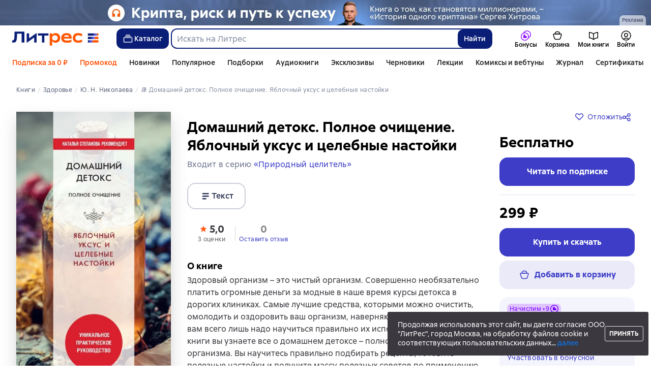

--- FILE ---
content_type: text/html; charset=utf-8
request_url: https://www.litres.ru/book/u-nikolaeva/domashniy-detoks-polnoe-ochischenie-yablochnyy-uksus-i-celebny-2325865/
body_size: 46729
content:
<!DOCTYPE html><html lang="ru-RU"><script>if(typeof window.MutationObserver==='undefined'||typeof window.IntersectionObserver==='undefined'||typeof window.ResizeObserver==='undefined'||typeof window.globalThis==='undefined'||typeof window.Intl==='undefined'||typeof window.Intl.DateTimeFormat==='undefined'){document.write('<script src="https://cdnjs.cloudflare.com/polyfill/v3/polyfill.min.js?version=4.8.0&features=MutationObserver%2CIntersectionObserver%2CResizeObserver%2CglobalThis%2CIntl.DateTimeFormat.~locale.ru"></scr'+'ipt>')}
      </script><head><meta charSet="utf-8" data-next-head=""/><link rel="prefetch" href="https://cdn.litres.ru/_next/static/media/sprite.991cbbb9.svg" as="image" type="image/svg+xml" fetchpriority="high"/><link rel="shortcut icon" href="https://cdn.litres.ru/static/litres/favicon.svg" type="image/svg+xml" data-next-head=""/><link rel="shortcut icon" href="https://cdn.litres.ru/static/litres/favicon.ico" type="image/x-icon" data-next-head=""/><link title="Новые книги на Литрес" rel="alternate" type="application/rss+xml" href="/rss/" data-next-head=""/><link rel="apple-touch-icon" href="https://cdn.litres.ru/static/litres/i/social/seo/icon_114x114.png?caf381" data-next-head=""/><link rel="yandex-tableau-widget" href="https://www.litres.ru/static/litres/inc/seo/yandex-tableau-manifest.json" data-next-head=""/><link rel="manifest" href="https://www.litres.ru/static/manifest.json" data-next-head=""/><meta content="ru" http-equiv="content-language" data-next-head=""/><meta name="viewport" content="width=device-width, initial-scale=1" data-next-head=""/><link rel="preload" href="https://cdn.litres.ru/static/imgb2/media/2026/1/2/b_00009902.webp" as="image" fetchpriority="high" data-next-head=""/><link rel="preload" as="font" fetchpriority="high" href="https://cdn.litres.ru/static/litres/fonts/ALSSirius-Regular.woff2" type="font/woff2" crossorigin="anonymous" data-next-head=""/><link rel="preload" as="font" fetchpriority="high" href="https://cdn.litres.ru/static/litres/fonts/ALSSirius-Medium.woff2" type="font/woff2" crossorigin="anonymous" data-next-head=""/><link rel="preload" as="font" fetchpriority="high" href="https://cdn.litres.ru/static/litres/fonts/ALSSirius-Bold.woff2" type="font/woff2" crossorigin="anonymous" data-next-head=""/><link rel="preconnect" href="https://cdn.litres.ru" data-next-head=""/><link rel="preconnect" href="https://api.litres.ru" data-next-head=""/><link rel="dns-prefetch" href="https://www.google.ru" data-next-head=""/><link rel="dns-prefetch" href="https://counter.yadro.ru" data-next-head=""/><link rel="dns-prefetch" href="https://statad.ru" data-next-head=""/><link rel="alternate" href="https://litres.de/book/uliya-nikolaeva/domashniy-detoks-polnoe-ochischenie-yablochnyy-uksus-i-cel-2325865/" hreflang="de" data-next-head=""/><link rel="alternate" href="https://litres.com/book/uliya-nikolaeva/domashniy-detoks-polnoe-ochischenie-yablochnyy-uksus-i-cel-2325865/" hreflang="en" data-next-head=""/><link rel="alternate" href="https://litres.es/book/uliya-nikolaeva/domashniy-detoks-polnoe-ochischenie-yablochnyy-uksus-i-cel-2325865/" hreflang="es" data-next-head=""/><link rel="alternate" href="https://www.litres.ru/book/u-nikolaeva/domashniy-detoks-polnoe-ochischenie-yablochnyy-uksus-i-celebny-2325865/" hreflang="ru" data-next-head=""/><link rel="alternate" href="https://litres.pl/book/uliya-nikolaeva/domashniy-detoks-polnoe-ochischenie-yablochnyy-uksus-i-cel-2325865/" hreflang="pl" data-next-head=""/><link rel="alternate" href="https://litres.az/book/u-n-nikolaeva/domashniy-detoks-polnoe-ochischenie-yablochnyy-uksus-i-celeb-2325865/" hreflang="az" data-next-head=""/><link rel="alternate" href="https://litres.uz/book/u-n-nikolaeva/domashniy-detoks-polnoe-ochischenie-yablochnyy-uksus-i-celeb-2325865/" hreflang="uz" data-next-head=""/><link rel="alternate" href="https://litres.ee/book/uliya-nikolaeva-1695/domashniy-detoks-polnoe-ochischenie-yablochnyy-uksus-2325865/" hreflang="et" data-next-head=""/><link rel="alternate" href="https://www.litres.ru/book/u-nikolaeva/domashniy-detoks-polnoe-ochischenie-yablochnyy-uksus-i-celebny-2325865/" hreflang="x-default" data-next-head=""/><title data-next-head="">Домашний детокс. Полное очищение. Яблочный уксус и целебные настойки, Литагент «РИПОЛ» – купить и скачать книгу в fb2, epub, pdf на Литрес</title><meta name="description" content="📚 Купить скачать книгу &quot;Домашний детокс. Полное очищение. Яблочный уксус и целебные настойки, &quot; за 299.00 📙 Растущая скидка до 30%: -10% с 1-го месяца, -20% с 3-го, -30% с 6-го! Эксклюзивы, новинки, бестселлеры. Чем дольше читаете — тем больше экономите! Литрес 📙" data-next-head=""/><meta property="og:type" content="books.book" data-next-head=""/><meta property="og:title" content="Домашний детокс. Полное очищение. Яблочный уксус и целебные настойки — Литагент «РИПОЛ» | Литрес" data-next-head=""/><meta property="og:url" content="https://www.litres.ru/book/u-nikolaeva/domashniy-detoks-polnoe-ochischenie-yablochnyy-uksus-i-celebny-2325865/" data-next-head=""/><meta property="og:image" content="https://cdn.litres.ru/pub/c/cover_415/2325865.webp" data-next-head=""/><meta property="og:site_name" content="Литрес" data-next-head=""/><meta property="og:description" content="Здоровый организм – это чистый организм. Совершенно необязательно платить огромные деньги за модные в наше время курсы детокса в дорогих клиниках. Самые лучшие средства, которыми можно очистить, омол…" data-next-head=""/><link href="https://www.litres.ru/book/u-nikolaeva/domashniy-detoks-polnoe-ochischenie-yablochnyy-uksus-i-celebny-2325865/" rel="canonical" data-next-head=""/><script type="application/ld+json" data-next-head="">{
  "@context": "https://schema.org",
  "@type": "Book",
  "name": "Домашний детокс. Полное очищение. Яблочный уксус и целебные настойки",
  "description": "Книга  «Домашний детокс. Полное очищение. Яблочный уксус и целебные настойки» — Здоровый организм – это чистый организм. Совершенно необязательно платить огромные деньги за модные в наше время курсы детокса в дорогих клиниках. Самые лучшие средства, которыми можно очистить, омолодить и оздоровить ваш организм, наверняка есть на вашей кухне – вам всего лишь надо научиться правильно их использовать. Из этой книги вы узнаете все о домашнем детоксе – полном очищении организма. Вы научитесь правильно подбирать рецепты, готовить полезные настойки и получите массу полезных советов по применению привычных продуктов и напитков при различных заболеваниях. Пусть ваше тело станет легким и здоровым!",
  "url": "https://www.litres.ru/book/u-nikolaeva/domashniy-detoks-polnoe-ochischenie-yablochnyy-uksus-i-celebny-2325865/",
  "image": "https://cdn.litres.ru/pub/c/cover/2325865.jpg",
  "publisher": {
    "@type": "Organization",
    "name": "ЛитРес"
  },
  "isbn": "9785386139131",
  "datePublished": "2011",
  "numberOfPages": 120,
  "bookFormat": "https://schema.org/EBook",
  "aggregateRating": {
    "@type": "AggregateRating",
    "ratingValue": "5.0",
    "reviewCount": "3"
  },
  "offers": {
    "@type": "Offer",
    "price": "299",
    "priceCurrency": "RUB",
    "availability": "https://schema.org/InStock",
    "itemCondition": "https://schema.org/NewCondition"
  },
  "potentialAction": {
    "@type": "ReadAction",
    "target": "https://www.litres.ru/book/u-nikolaeva/domashniy-detoks-polnoe-ochischenie-yablochnyy-uksus-i-celebny-2325865/chitat-onlayn/",
    "name": "Читать онлайн"
  },
  "additionalProperty": [
    {
      "@type": "PropertyValue",
      "name": "Формат скачивания",
      "value": "epub, fb2, fb3, ios.epub, mobi, pdf, txt, zip"
    }
  ]
}</script><script type="application/ld+json" data-next-head="">{
  "@context": "https://schema.org",
  "@type": "Product",
  "name": "Домашний детокс. Полное очищение. Яблочный уксус и целебные настойки",
  "url": "https://www.litres.ru/book/u-nikolaeva/domashniy-detoks-polnoe-ochischenie-yablochnyy-uksus-i-celebny-2325865/",
  "image": "https://cdn.litres.ru/pub/c/cover/2325865.jpg",
  "offers": {
    "@type": "Offer",
    "price": 299,
    "priceCurrency": "RUB",
    "availability": "https://schema.org/InStock",
    "loyaltyPoints": {
      "@type": "LoyaltyPoints",
      "loyaltyProgram": {
        "@type": "LoyaltyProgram",
        "name": "Книголов"
      },
      "loyaltyPointsEarned": {
        "@type": "QuantitativeValue",
        "value": 8.97,
        "unitText": "RUB"
      }
    }
  },
  "potentialAction": {
    "@type": "ShareAction",
    "result": {
      "@type": "MonetaryAmount",
      "currency": "RUB",
      "value": 29.9
    },
    "description": "Посоветуйте эту книгу и получите 29,90 ₽ с покупки её другом"
  }
}</script><link rel="preload" as="image" fetchpriority="high" href="https://cdn.litres.ru/pub/c/cover_415/2325865.webp" data-next-head=""/><link data-next-font="" rel="preconnect" href="/" crossorigin="anonymous"/><script id="AdvCakeSdkLoader" data-nscript="beforeInteractive">window.addEventListener("advcake_track_id_updated",e=>{"undefined"!=typeof window&&(window.lastAdvCakeTrackId=e.detail?.value)}),function(e){var a=new URLSearchParams(window.location.search);if(a.has("lfrom")||a.has("lfrom_processed")||a.has("utm_source")){var t=e.createElement("script");t.async=1,t.src="https://tj4rxr.ru/",(e=e.getElementsByTagName("script")[0]).parentNode.insertBefore(t,e)}}(document);</script><link rel="preload" href="https://cdn.litres.ru/_next/static/css/c72cb6f7d4eec941.css" as="style"/><link rel="stylesheet" href="https://cdn.litres.ru/_next/static/css/c72cb6f7d4eec941.css" data-n-g=""/><link rel="preload" href="https://cdn.litres.ru/_next/static/css/3381844e8dae9810.css" as="style"/><link rel="stylesheet" href="https://cdn.litres.ru/_next/static/css/3381844e8dae9810.css" data-n-p=""/><link rel="preload" href="https://cdn.litres.ru/_next/static/css/4557f357d6d2fc49.css" as="style"/><link rel="stylesheet" href="https://cdn.litres.ru/_next/static/css/4557f357d6d2fc49.css" data-n-p=""/><link rel="preload" href="https://cdn.litres.ru/_next/static/css/35bbc1c1b2cfd9a7.css" as="style"/><link rel="stylesheet" href="https://cdn.litres.ru/_next/static/css/35bbc1c1b2cfd9a7.css" data-n-p=""/><link rel="preload" href="https://cdn.litres.ru/_next/static/css/65f7c200cb4b2878.css" as="style"/><link rel="stylesheet" href="https://cdn.litres.ru/_next/static/css/65f7c200cb4b2878.css" data-n-p=""/><link rel="preload" href="https://cdn.litres.ru/_next/static/css/9411fb2943f56dc2.css" as="style"/><link rel="stylesheet" href="https://cdn.litres.ru/_next/static/css/9411fb2943f56dc2.css"/><link rel="preload" href="https://cdn.litres.ru/_next/static/css/04b5b34160985ff6.css" as="style"/><link rel="stylesheet" href="https://cdn.litres.ru/_next/static/css/04b5b34160985ff6.css"/><link rel="preload" href="https://cdn.litres.ru/_next/static/css/daf81a6911e1aa8b.css" as="style"/><link rel="stylesheet" href="https://cdn.litres.ru/_next/static/css/daf81a6911e1aa8b.css"/><link rel="preload" href="https://cdn.litres.ru/_next/static/css/eef937116dc5fedc.css" as="style"/><link rel="stylesheet" href="https://cdn.litres.ru/_next/static/css/eef937116dc5fedc.css"/><noscript data-n-css=""></noscript><script defer="" nomodule="" src="https://cdn.litres.ru/_next/static/chunks/polyfills-42372ed130431b0a.js"></script><script defer="" src="https://cdn.litres.ru/_next/static/chunks/1971.d062d83d16ac0744.js"></script><script defer="" src="https://cdn.litres.ru/_next/static/chunks/1263-428bbb3bfd5be5b6.js"></script><script defer="" src="https://cdn.litres.ru/_next/static/chunks/3375-0ed6d12a2d2e38d2.js"></script><script defer="" src="https://cdn.litres.ru/_next/static/chunks/562-4c944648383554e9.js"></script><script defer="" src="https://cdn.litres.ru/_next/static/chunks/8721-c0857928980feda1.js"></script><script defer="" src="https://cdn.litres.ru/_next/static/chunks/4187.a98161a20fb9742c.js"></script><script defer="" src="https://cdn.litres.ru/_next/static/chunks/4686.c0a4c671af70548f.js"></script><script defer="" src="https://cdn.litres.ru/_next/static/chunks/5298-da6b2251d04e7eda.js"></script><script defer="" src="https://cdn.litres.ru/_next/static/chunks/9514.0117bca71a23fefb.js"></script><script src="https://cdn.litres.ru/_next/static/chunks/webpack-297617bbf1c1acfd.js" defer=""></script><script src="https://cdn.litres.ru/_next/static/chunks/framework-492644e40ce3fb68.js" defer=""></script><script src="https://cdn.litres.ru/_next/static/chunks/main-b7bbcf6f73715c1a.js" defer=""></script><script src="https://cdn.litres.ru/_next/static/chunks/pages/_app-0dfffe0261159064.js" defer=""></script><script src="https://cdn.litres.ru/_next/static/chunks/4168-3f76546877cf4dfb.js" defer=""></script><script src="https://cdn.litres.ru/_next/static/chunks/2838-1d2ec371c92ecf1e.js" defer=""></script><script src="https://cdn.litres.ru/_next/static/chunks/6470-d88080d635eb7568.js" defer=""></script><script src="https://cdn.litres.ru/_next/static/chunks/9964-c0682ba4df0765cd.js" defer=""></script><script src="https://cdn.litres.ru/_next/static/chunks/9994-824f6e034fb1a9da.js" defer=""></script><script src="https://cdn.litres.ru/_next/static/chunks/6430-3f6d4a9421cc3e1a.js" defer=""></script><script src="https://cdn.litres.ru/_next/static/chunks/3256-b04a9b073b2c9586.js" defer=""></script><script src="https://cdn.litres.ru/_next/static/chunks/5274-cdcfef7c9b4536d9.js" defer=""></script><script src="https://cdn.litres.ru/_next/static/chunks/7355-ee4f9de8cd5c2067.js" defer=""></script><script src="https://cdn.litres.ru/_next/static/chunks/4748-3f8acc95edfe91a6.js" defer=""></script><script src="https://cdn.litres.ru/_next/static/chunks/7364-f44488081958570d.js" defer=""></script><script src="https://cdn.litres.ru/_next/static/chunks/1106-d7174582297f5c16.js" defer=""></script><script src="https://cdn.litres.ru/_next/static/chunks/9407-14b7f4486e618133.js" defer=""></script><script src="https://cdn.litres.ru/_next/static/chunks/8680-a09ace72981691ae.js" defer=""></script><script src="https://cdn.litres.ru/_next/static/chunks/3241-b6d9e9cec547c246.js" defer=""></script><script src="https://cdn.litres.ru/_next/static/chunks/3715-f26aab519e944f34.js" defer=""></script><script src="https://cdn.litres.ru/_next/static/chunks/9097-cc6280a1ba277436.js" defer=""></script><script src="https://cdn.litres.ru/_next/static/chunks/8430-6f01513d77118274.js" defer=""></script><script src="https://cdn.litres.ru/_next/static/chunks/2293-589f461797480a72.js" defer=""></script><script src="https://cdn.litres.ru/_next/static/chunks/5390-34df5c3138b304a4.js" defer=""></script><script src="https://cdn.litres.ru/_next/static/chunks/609-e7afee4cc71d1763.js" defer=""></script><script src="https://cdn.litres.ru/_next/static/chunks/3474-09be422c35affb85.js" defer=""></script><script src="https://cdn.litres.ru/_next/static/chunks/4525-39c9f66e30e48147.js" defer=""></script><script src="https://cdn.litres.ru/_next/static/chunks/6394-5de0827a7d7aece1.js" defer=""></script><script src="https://cdn.litres.ru/_next/static/chunks/4456-3d018349c2ceaad7.js" defer=""></script><script src="https://cdn.litres.ru/_next/static/chunks/1065-d75bffaa4c1004fc.js" defer=""></script><script src="https://cdn.litres.ru/_next/static/chunks/2124-726d798142558d6a.js" defer=""></script><script src="https://cdn.litres.ru/_next/static/chunks/pages/book/%5Bauthor%5D/%5BbookSlug%5D-36ca43c458fc2b56.js" defer=""></script><script src="https://cdn.litres.ru/_next/static/713f0Zju2M5mMgz7BGE7l/_buildManifest.js" defer=""></script><script src="https://cdn.litres.ru/_next/static/713f0Zju2M5mMgz7BGE7l/_ssgManifest.js" defer=""></script></head><body><div id="__next"><link rel="manifest" href="/static/manifest.json"/><div id="Tracking-Container"><div id="Tracking-NoJS-Container"><noscript><img src="https://www.tns-counter.ru/V13a****litres_ru/ru/UTF-8/tmsec=litres_total/" width="1" height="1" alt=""/></noscript><noscript><iframe src="https://www.googletagmanager.com/ns.html?id=GTM-NM9VW6D" height="0" width="0" style="display:none;visibility:hidden" title="googletagmanager"></iframe></noscript><noscript><img src="https://vk.com/rtrg?p=VK-RTRG-280711-d3F84" style="position:fixed;left:-999px" alt=""/></noscript></div></div><div id="layout-root" class="layout-root a8e74375 d1891d07"><div class="_45270123" style="padding-bottom:146px"></div><header data-testid="header" class="f6f1894d"><a tabindex="0" class="_52804aad" role="button">Перейти к контенту</a><div><div class="_96f658c4" role="presentation"><a data-testid="mainPromoBanner--desktop" href="https://www.litres.ru/audiobook/sergey-hitrov/istoriya-odnogo-kriptana-kak-prevratit-lubuu-problemu-v-tram-73028846/?erid=2W5zFJ1h67J&amp;banner_id=9902&amp;banner_title=%D0%9E%D0%9E%D0%9E%20%22%D0%98%D0%B7%D0%B4%D0%B0%D1%82%D0%B5%D0%BB%D1%8C%D1%81%D1%82%D0%B2%D0%BE%20%D0%AD%D0%BA%D1%81%D0%BC%D0%BE%22%20%D0%98%D1%81%D1%82%D0%BE%D1%80%D0%B8%D1%8F%20%D0%BE%D0%B4%D0%BD%D0%BE%D0%B3%D0%BE%20%D0%BA%D1%80%D0%B8%D0%BF%D1%82%D0%B0%D0%BD%D0%B0%20%D0%91%D0%B0%D0%BD%D0%BD%D0%B5%D1%80-%D1%80%D0%B0%D1%81%D1%82%D1%8F%D0%B6%D0%BA%D0%B0%20%D1%80%D0%B5%D0%BA%D0%BB%D0%B0%D0%BC%D0%B0%20%D0%BF%D0%BB%D0%B0%D1%82%D0%BD%D1%8B%D0%B9%20%D1%83%D1%81%D0%BB%D1%83%D0%B3&amp;campaign_id=42188&amp;place_slug=web-header-full-width&amp;source=banners" tabindex="0" class="_239e895a" target="_blank" rel="noreferrer" aria-label="ООО &quot;Издательство Эксмо&quot; История одного криптана Баннер-растяжка реклама платный услуг"><picture><source srcSet="https://cdn.litres.ru/static/imgb2/media/2026/1/2/b_00009902.webp" type="image/webp"/><source srcSet="https://cdn.litres.ru/static/imgb2/media/2026/1/2/b_00009902.jpg"/><img class="_239e895a" src="https://cdn.litres.ru/static/imgb2/media/2026/1/2/b_00009902.jpg" alt="ООО &quot;Издательство Эксмо&quot; История одного криптана Баннер-растяжка реклама платный услуг" decoding="sync"/></picture></a><div class="fb5d50fc"><div class="ca8c82b3"><p class="c0c890fc">Реклама</p></div></div></div></div><div class="_5d332c5b"><div class="d5ea9723"><a data-testid="header--logo" href="/" tabindex="0" class="afddcdd5" style="cursor:pointer" aria-label="Главная страница Литрес"><img src="https://cdn.litres.ru/static/litres/logo/logo_ru.svg" width="178" height="28" alt="Логотип Литрес" class="_1129de21"/></a></div><div class="_2834e32d"><button class="e3691cb9" type="button" data-testid="header-catalog-button"><svg width="25" height="24" viewBox="0 0 25 24" fill="none" xmlns="http://www.w3.org/2000/svg"><path d="M19.5 10H5.5C4.94772 10 4.5 10.4477 4.5 11V18C4.5 18.5523 4.94772 19 5.5 19H19.5C20.0523 19 20.5 18.5523 20.5 18V11C20.5 10.4477 20.0523 10 19.5 10Z" stroke="#E9EBF0" stroke-width="1.5" stroke-linejoin="round"></path><path d="M6.5 7.5H18.5" stroke="#E9EBF0" stroke-width="1.5" stroke-linejoin="round"></path><path d="M8.5 5H16.5" stroke="#E9EBF0" stroke-width="1.5" stroke-linejoin="round"></path></svg>Каталог</button><div tabindex="0" data-header-popup="genres" class="d90ed88e _22a8214a _43969555" style="top:146px" id="genres_popup" data-testid="genres_popup"><div class="_0c5402ca"><div class="_0a2c66f2"><div class="_08c36bed"><a tabindex="0" role="button" class="c0570ff8"><div class="e74cb539" data-testid="icon_close" role="presentation"></div></a><div class="_8cef4a23" data-testid="popup__genreContainer--wrapper"><div class="_0300f435"><a data-testid="popup__genreTitle" href="/legkoe-chtenie/" tabindex="0" class="_694da326 _0fce91f7">Легкое чтение</a><ul class="_9ecfeee7"><li class="_1248cde2"><a data-testid="popup__subGenre--link" href="/knigi-fentezi/" tabindex="0" title=" 0 книг" data-arts-count="false" class="_694da326 a881c758">Фэнтези</a></li><li class="_1248cde2"><a data-testid="popup__subGenre--link" href="/knigi-detektivy/" tabindex="0" title=" 0 книг" data-arts-count="false" class="_694da326 a881c758">Детективы</a></li><li class="_1248cde2"><a data-testid="popup__subGenre--link" href="/knigi-boeviki-ostrosugetnaya/" tabindex="0" title=" 0 книг" data-arts-count="false" class="_694da326 a881c758">Боевики, остросюжетная литература</a></li><li class="_1248cde2"><a data-testid="popup__subGenre--link" href="/knigi-fantastika/" tabindex="0" title=" 0 книг" data-arts-count="false" class="_694da326 a881c758">Фантастика</a></li><li class="_1248cde2"><a data-testid="popup__subGenre--link" href="/knigi-lubovnye-romany/" tabindex="0" title=" 0 книг" data-arts-count="false" class="_694da326 a881c758">Любовные романы</a></li><li class="_27a2191a" data-testid="popup__moreGeners--button"><a tabindex="0" role="button">Все<!-- --> <!-- -->12</a></li></ul></div><div class="_0300f435"><a data-testid="popup__genreTitle" href="/sereznoe-chtenie/" tabindex="0" class="_694da326 _0fce91f7">Серьезное чтение</a><ul class="_9ecfeee7"><li class="_1248cde2"><a data-testid="popup__subGenre--link" href="/knigi-sovremennaya-proza/" tabindex="0" title=" 0 книг" data-arts-count="false" class="_694da326 a881c758">Современная проза</a></li><li class="_1248cde2"><a data-testid="popup__subGenre--link" href="/klassicheskaya-literatura/" tabindex="0" title=" 0 книг" data-arts-count="false" class="_694da326 a881c758">Классическая литература</a></li><li class="_1248cde2"><a data-testid="popup__subGenre--link" href="/sereznoe-chtenie/ob-istorii-serezno/" tabindex="0" title=" 0 книг" data-arts-count="false" class="_694da326 a881c758">Об истории серьезно</a></li><li class="_1248cde2"><a data-testid="popup__subGenre--link" href="/knigi-publicistika/biografii-memuary/" tabindex="0" title=" 0 книг" data-arts-count="false" class="_694da326 a881c758">Биографии и мемуары</a></li><li class="_1248cde2"><a data-testid="popup__subGenre--link" href="/sereznoe-chtenie/stihi-poeziya/" tabindex="0" title=" 0 книг" data-arts-count="false" class="_694da326 a881c758">Cтихи, поэзия</a></li><li class="_27a2191a" data-testid="popup__moreGeners--button"><a tabindex="0" role="button">Все<!-- --> <!-- -->6</a></li></ul></div><div class="_0300f435"><a data-testid="popup__genreTitle" href="/istoriya/" tabindex="0" class="_694da326 _0fce91f7">История</a><ul class="_9ecfeee7"><li class="_1248cde2"><a data-testid="popup__subGenre--link" href="/populyarno-ob-istorii/" tabindex="0" title=" 0 книг" data-arts-count="false" class="_694da326 a881c758">Популярно об истории</a></li><li class="_1248cde2"><a data-testid="popup__subGenre--link" href="/knigi-priklucheniya/puteshestviyah/" tabindex="0" title=" 0 книг" data-arts-count="false" class="_694da326 a881c758">Книги о путешествиях</a></li><li class="_1248cde2"><a data-testid="popup__subGenre--link" href="/knigi-publicistika/biografii-memuary/" tabindex="0" title=" 0 книг" data-arts-count="false" class="_694da326 a881c758">Биографии и мемуары</a></li><li class="_1248cde2"><a data-testid="popup__subGenre--link" href="/knigi-detektivy/istoricheskie/" tabindex="0" title=" 0 книг" data-arts-count="false" class="_694da326 a881c758">Исторические детективы</a></li><li class="_1248cde2"><a data-testid="popup__subGenre--link" href="/knigi-sovremennaya-proza/istoricheskaya-literatura/" tabindex="0" title=" 0 книг" data-arts-count="false" class="_694da326 a881c758">Историческая литература</a></li><li class="_27a2191a" data-testid="popup__moreGeners--button"><a tabindex="0" role="button">Все<!-- --> <!-- -->12</a></li></ul></div><div class="_0300f435"><a data-testid="popup__genreTitle" href="/znaniya-navyki/biznes/" tabindex="0" class="_694da326 _0fce91f7">Бизнес-книги</a><ul class="_9ecfeee7"><li class="_1248cde2"><a data-testid="popup__subGenre--link" href="/biznes-knigi/lichnaya-effektivnost/" tabindex="0" title=" 0 книг" data-arts-count="false" class="_694da326 a881c758">Личная эффективность</a></li><li class="_1248cde2"><a data-testid="popup__subGenre--link" href="/biznes-knigi/menedzhment/" tabindex="0" title=" 0 книг" data-arts-count="false" class="_694da326 a881c758">Менеджмент</a></li><li class="_1248cde2"><a data-testid="popup__subGenre--link" href="/biznes-knigi/o-biznese-populyarno/" tabindex="0" title=" 0 книг" data-arts-count="false" class="_694da326 a881c758">О бизнесе популярно</a></li><li class="_1248cde2"><a data-testid="popup__subGenre--link" href="/biznes-knigi/zarubezhnaya-delovaya-literatura/" tabindex="0" title=" 0 книг" data-arts-count="false" class="_694da326 a881c758">Зарубежная деловая литература</a></li><li class="_1248cde2"><a data-testid="popup__subGenre--link" href="/biznes-knigi/taym-menedzhment/" tabindex="0" title=" 0 книг" data-arts-count="false" class="_694da326 a881c758">Тайм-менеджмент</a></li><li class="_27a2191a" data-testid="popup__moreGeners--button"><a tabindex="0" role="button">Все<!-- --> <!-- -->31</a></li></ul></div><div class="_0300f435"><a data-testid="popup__genreTitle" href="/znaniya-navyki/" tabindex="0" class="_694da326 _0fce91f7">Знания и навыки</a><ul class="_9ecfeee7"><li class="_1248cde2"><a data-testid="popup__subGenre--link" href="/knigi-psihologiya/samorazvitiye-lichnostnyy-rost/" tabindex="0" title=" 0 книг" data-arts-count="false" class="_694da326 a881c758">Саморазвитие / личностный рост</a></li><li class="_1248cde2"><a data-testid="popup__subGenre--link" href="/knigi-nauka-obrazovanie/nauchno-populyarnaya-literatura/" tabindex="0" title=" 0 книг" data-arts-count="false" class="_694da326 a881c758">Научно-популярная литература</a></li><li class="_1248cde2"><a data-testid="popup__subGenre--link" href="/znaniya-navyki/uchebnaya-nauchnaya-literatura/" tabindex="0" title=" 0 книг" data-arts-count="false" class="_694da326 a881c758">Учебная и научная литература</a></li><li class="_1248cde2"><a data-testid="popup__subGenre--link" href="/znaniya-navyki/biznes/" tabindex="0" title=" 0 книг" data-arts-count="false" class="_694da326 a881c758">Бизнес-книги</a></li><li class="_1248cde2"><a data-testid="popup__subGenre--link" href="/psihologiya-motivaciya/istorii-iz-zhizni/" tabindex="0" title=" 0 книг" data-arts-count="false" class="_694da326 a881c758">Истории из жизни</a></li><li class="_27a2191a" data-testid="popup__moreGeners--button"><a tabindex="0" role="button">Все<!-- --> <!-- -->12</a></li></ul></div><div class="_0300f435"><a data-testid="popup__genreTitle" href="/psihologiya-motivaciya/" tabindex="0" class="_694da326 _0fce91f7">Психология, мотивация</a><ul class="_9ecfeee7"><li class="_1248cde2"><a data-testid="popup__subGenre--link" href="/knigi-psihologiya/" tabindex="0" title=" 0 книг" data-arts-count="false" class="_694da326 a881c758">Книги по психологии</a></li><li class="_1248cde2"><a data-testid="popup__subGenre--link" href="/knigi-psihologiya/samorazvitiye-lichnostnyy-rost/" tabindex="0" title=" 0 книг" data-arts-count="false" class="_694da326 a881c758">Саморазвитие / личностный рост</a></li><li class="_1248cde2"><a data-testid="popup__subGenre--link" href="/psihologiya-motivaciya/religiya-duhovnaya-literatura/" tabindex="0" title=" 0 книг" data-arts-count="false" class="_694da326 a881c758">Религия и духовная литература</a></li><li class="_1248cde2"><a data-testid="popup__subGenre--link" href="/knigi-publicistika/biografii-memuary/" tabindex="0" title=" 0 книг" data-arts-count="false" class="_694da326 a881c758">Биографии и мемуары</a></li><li class="_1248cde2"><a data-testid="popup__subGenre--link" href="/psihologiya-motivaciya/istorii-iz-zhizni/" tabindex="0" title=" 0 книг" data-arts-count="false" class="_694da326 a881c758">Истории из жизни</a></li><li class="_27a2191a" data-testid="popup__moreGeners--button"><a tabindex="0" role="button">Все<!-- --> <!-- -->7</a></li></ul></div><div class="_0300f435"><a data-testid="popup__genreTitle" href="/sport-zdorove-krasota/" tabindex="0" class="_694da326 _0fce91f7">Спорт, здоровье, красота</a><ul class="_9ecfeee7"><li class="_1248cde2"><a data-testid="popup__subGenre--link" href="/sport-zdorove-krasota/medicina-i-zdorove/" tabindex="0" title=" 0 книг" data-arts-count="false" class="_694da326 a881c758">Медицина и здоровье</a></li><li class="_1248cde2"><a data-testid="popup__subGenre--link" href="/sport-zdorove-krasota/sport/" tabindex="0" title=" 0 книг" data-arts-count="false" class="_694da326 a881c758">Спорт</a></li><li class="_1248cde2"><a data-testid="popup__subGenre--link" href="/erotika-seks/seksualnyye-rukovodstva/" tabindex="0" title=" 0 книг" data-arts-count="false" class="_694da326 a881c758">Секс / секс-руководства</a></li><li class="_1248cde2"><a data-testid="popup__subGenre--link" href="/sport-zdorove-krasota/krasota/" tabindex="0" title=" 0 книг" data-arts-count="false" class="_694da326 a881c758">Красота</a></li></ul></div><div class="_0300f435"><a data-testid="popup__genreTitle" href="/hobbi-dosug/" tabindex="0" class="_694da326 _0fce91f7">Хобби, досуг</a><ul class="_9ecfeee7"><li class="_1248cde2"><a data-testid="popup__subGenre--link" href="/knigi-ezoterika/yoga/" tabindex="0" title=" 0 книг" data-arts-count="false" class="_694da326 a881c758">Йога</a></li><li class="_1248cde2"><a data-testid="popup__subGenre--link" href="/knigi-dom-semya/kulinariya/" tabindex="0" title=" 0 книг" data-arts-count="false" class="_694da326 a881c758">Кулинария</a></li><li class="_1248cde2"><a data-testid="popup__subGenre--link" href="/knigi-dom-semya/hobbi_uvlecheniya/" tabindex="0" title=" 0 книг" data-arts-count="false" class="_694da326 a881c758">Хобби / увлечения</a></li><li class="_1248cde2"><a data-testid="popup__subGenre--link" href="/knigi-iskusstvo/izobrazitelnoe-iskusstvo/" tabindex="0" title=" 0 книг" data-arts-count="false" class="_694da326 a881c758">Изобразительное искусство</a></li><li class="_1248cde2"><a data-testid="popup__subGenre--link" href="/knigi-dom-semya/rukodeliye-remesla/" tabindex="0" title=" 0 книг" data-arts-count="false" class="_694da326 a881c758">Рукоделие и ремесла</a></li><li class="_27a2191a" data-testid="popup__moreGeners--button"><a tabindex="0" role="button">Все<!-- --> <!-- -->19</a></li></ul></div><div class="_0300f435"><a data-testid="popup__genreTitle" href="/dom-dacha/" tabindex="0" class="_694da326 _0fce91f7">Дом, дача</a><ul class="_9ecfeee7"><li class="_1248cde2"><a data-testid="popup__subGenre--link" href="/knigi-dom-semya/kulinariya/" tabindex="0" title=" 0 книг" data-arts-count="false" class="_694da326 a881c758">Кулинария</a></li><li class="_1248cde2"><a data-testid="popup__subGenre--link" href="/knigi-dom-semya/hobbi_uvlecheniya/" tabindex="0" title=" 0 книг" data-arts-count="false" class="_694da326 a881c758">Хобби / увлечения</a></li><li class="_1248cde2"><a data-testid="popup__subGenre--link" href="/dom-dacha/domashnee-hozyaystvo/" tabindex="0" title=" 0 книг" data-arts-count="false" class="_694da326 a881c758">Домашнее хозяйство</a></li><li class="_1248cde2"><a data-testid="popup__subGenre--link" href="/knigi-dom-semya/rukodeliye-remesla/" tabindex="0" title=" 0 книг" data-arts-count="false" class="_694da326 a881c758">Рукоделие и ремесла</a></li><li class="_1248cde2"><a data-testid="popup__subGenre--link" href="/knigi-dom-semya/domashnie-zhivotnye/" tabindex="0" title=" 0 книг" data-arts-count="false" class="_694da326 a881c758">Домашние животные</a></li><li class="_27a2191a" data-testid="popup__moreGeners--button"><a tabindex="0" role="button">Все<!-- --> <!-- -->16</a></li></ul></div><div class="_0300f435"><a data-testid="popup__genreTitle" href="/detskie-knigi/" tabindex="0" class="_694da326 _0fce91f7">Детские книги</a><ul class="_9ecfeee7"><li class="_1248cde2"><a data-testid="popup__subGenre--link" href="/detskie-knigi/zarubezhnye/" tabindex="0" title=" 0 книг" data-arts-count="false" class="_694da326 a881c758">Зарубежные детские книги</a></li><li class="_1248cde2"><a data-testid="popup__subGenre--link" href="/detskie-knigi/skazki/" tabindex="0" title=" 0 книг" data-arts-count="false" class="_694da326 a881c758">Сказки</a></li><li class="_1248cde2"><a data-testid="popup__subGenre--link" href="/detskie-knigi/children/" tabindex="0" title=" 0 книг" data-arts-count="false" class="_694da326 a881c758">Книги для детей</a></li><li class="_1248cde2"><a data-testid="popup__subGenre--link" href="/detskie-knigi/knigi_doshkolniki/" tabindex="0" title=" 0 книг" data-arts-count="false" class="_694da326 a881c758">Книги для дошкольников</a></li><li class="_1248cde2"><a data-testid="popup__subGenre--link" href="/detskie-knigi/dlya-podrostkov/" tabindex="0" title=" 0 книг" data-arts-count="false" class="_694da326 a881c758">Книги для подростков</a></li><li class="_27a2191a" data-testid="popup__moreGeners--button"><a tabindex="0" role="button">Все<!-- --> <!-- -->15</a></li></ul></div><div class="_0300f435"><a data-testid="popup__genreTitle" href="/roditelyam/" tabindex="0" class="_694da326 _0fce91f7">Родителям</a><ul class="_9ecfeee7"><li class="_1248cde2"><a data-testid="popup__subGenre--link" href="/knigi-dom-semya/vospitanie-detey/" tabindex="0" title=" 0 книг" data-arts-count="false" class="_694da326 a881c758">Воспитание детей</a></li><li class="_1248cde2"><a data-testid="popup__subGenre--link" href="/knigi-psihologiya/detskaya/" tabindex="0" title=" 0 книг" data-arts-count="false" class="_694da326 a881c758">Детская психология</a></li><li class="_1248cde2"><a data-testid="popup__subGenre--link" href="/detskie-knigi/" tabindex="0" title=" 0 книг" data-arts-count="false" class="_694da326 a881c758">Детские книги</a></li><li class="_1248cde2"><a data-testid="popup__subGenre--link" href="/zdorovye-detey/" tabindex="0" title=" 0 книг" data-arts-count="false" class="_694da326 a881c758">Здоровье детей</a></li></ul></div><div class="_0300f435"><a data-testid="popup__genreTitle" href="/publicistika-periodicheskie-izdaniya/" tabindex="0" class="_694da326 _0fce91f7">Публицистика и периодические издания</a><ul class="_9ecfeee7"><li class="_1248cde2"><a data-testid="popup__subGenre--link" href="/knigi-publicisticheskaya-literatura/" tabindex="0" title=" 0 книг" data-arts-count="false" class="_694da326 a881c758">Публицистическая литература</a></li><li class="_1248cde2"><a data-testid="popup__subGenre--link" href="/periodicheskie-izdaniya/" tabindex="0" title=" 0 книг" data-arts-count="false" class="_694da326 a881c758">Периодические издания</a></li><li class="_1248cde2"><a data-testid="popup__subGenre--link" href="/podcasts/" tabindex="0" title=" 0 книг" data-arts-count="false" class="_694da326 a881c758">Подкасты</a></li></ul></div><div class="_0300f435"><a data-testid="popup__genreTitle" href="/drafts/" tabindex="0" class="_694da326 _0fce91f7">Черновики</a></div><div class="_0300f435"><a data-testid="popup__genreTitle" href="/selfpublishing/" tabindex="0" class="_694da326 _0fce91f7">Эксклюзивы</a></div><div class="_0300f435"><a data-testid="popup__genreTitle" href="/genre/webtoon-275083/" tabindex="0" class="_694da326 _0fce91f7">Вебтуны</a></div><div class="_0300f435"><a data-testid="popup__genreTitle" href="/showroom/fanfic/" tabindex="0" class="_694da326 _0fce91f7">Фанфики</a></div><div class="_0300f435"><a data-testid="popup__genreTitle" href="/collections/besplatnie-knigi/" tabindex="0" class="_694da326 _0fce91f7">Бесплатные книги</a></div></div></div></div></div><div class="d29aea3f" data-testid="popup__allGenre--button"><a href="/pages/new_genres/" tabindex="0" class="_694da326">Все 142 жанра<div class="_666c263c" data-testid="icon_chevronRight" role="presentation"></div></a></div></div><div class="cc56edc5"><form action="/search/" method="get" autoComplete="off" data-testid="header__search-form--desktop" role="search" aria-label="Искать на Литрес"><div class="_629ab8b2"><input class="_8fba8811" maxLength="150" placeholder="Искать на Литрес" name="q" data-testid="search__input" role="combobox" aria-controls="suggestionsSearchResult" aria-autocomplete="list" aria-haspopup="listbox" aria-expanded="false" value=""/><button class="_82b1c248" type="submit" data-testid="search__button" aria-label="Найти " aria-description="Результаты поиска появятся на странице">Найти</button></div></form></div></div><nav class="_32536d0d _2d8c1892" aria-label="Пользовательские разделы меню"><div class="_94c21a9e _486a4e26" data-testid="tab-bonus" id="tab-bonus"><a data-testid="tab__link" href="/landing/litres-bonus-change/" tabindex="0" class="_4e1b756d"><div class="_9b56e24b"><div class="b53838dd"><svg fill="none" viewBox="0 0 20 20" width="20" height="20" xmlns="http://www.w3.org/2000/svg"><path d="m15.293 15.293c2.7757-1.2553 4.707-4.0486 4.707-7.293 0-4.4183-3.5817-8-8-8-3.2444 0-6.0377 1.9313-7.293 4.707-2.7757 1.2553-4.707 4.0486-4.707 7.293 0 4.4182 3.5817 8 8 8 3.2444 0 6.0377-1.9314 7.293-4.707zm0.6189-2.1015c1.572-1.1864 2.5881-3.0703 2.5881-5.1915 0-3.5898-2.9101-6.5-6.5-6.5-2.1212 0-4.0051 1.0161-5.1915 2.5881 0.38874-0.05805 0.78662-0.08813 1.1915-0.08813 4.4183 0 8 3.5817 8 8 0 0.4049-0.0301 0.8028-0.0881 1.1915zm-1.4119-1.1915c0 3.5898-2.9101 6.5-6.5 6.5-3.5898 0-6.5-2.9102-6.5-6.5 0-3.5899 2.9102-6.5 6.5-6.5 3.5899 0 6.5 2.9102 6.5 6.5zm-9.4999-1.0165-6e-5 0.0164c-0.00275 0.7461 6.5e-4 2.608 0.00255 3.5047 5.9e-4 0.2757 0.22368 0.4983 0.49935 0.4983h3.4981c1.0002 0 3 0 3-2.003 0-2.5-3-2.0001-3-2.0001s0.5-3-2-2.9999c-1.9891 1e-5 -1.9963 1.9784-1.9999 2.9836z" clip-rule="evenodd" fill="#9013FE" fill-rule="evenodd"></path></svg></div></div><p class="d554e81d">Бонусы</p></a></div><div class="_25280e6d c79b8d23" data-testid="tab-basket" id="tab-basket"><a data-testid="tab__link" href="/my-books/cart/" tabindex="0" class="c151ff38"><div class="_4e9bf279"><div class="e9e60f90"><svg width="24" height="24" viewBox="0 0 24 24" fill="none" xmlns="http://www.w3.org/2000/svg" data-testid="basketTabIcon"><path d="M18.9243 9H5.07573C4.41135 9 3.93169 9.63591 4.11421 10.2747L5.92111 16.5989C6.41174 18.3161 7.98128 19.5 9.76721 19.5H14.2328C16.0187 19.5 17.5883 18.3161 18.0789 16.5989L19.8858 10.2747C20.0683 9.6359 19.5886 9 18.9243 9Z" stroke="#020305" stroke-width="1.5" stroke-linejoin="round"></path><path d="M15.7395 9H8.26051C7.54417 9 7.06016 8.2689 7.33993 7.60945L7.62487 6.9378C8.25188 5.45986 9.70176 4.5 11.3072 4.5H12.6928C14.2982 4.5 15.7481 5.45986 16.3751 6.9378L16.6601 7.60945C16.9398 8.2689 16.4558 9 15.7395 9Z" stroke="#020305" stroke-width="1.5" stroke-linejoin="round"></path></svg></div></div><p class="_545559a4">Корзина</p></a></div><div class="_25280e6d e74ef06a" data-testid="tab-myBooks" id="tab-myBooks"><a data-testid="tab__link" href="/my-books/" tabindex="0" class="c151ff38"><div class="_4e9bf279"><div class="e9e60f90"><svg width="24" height="24" viewBox="0 0 24 24" fill="none" xmlns="http://www.w3.org/2000/svg"><path d="M11.5203 8.4566L12 8.8557L12.4797 8.45659C14.071 7.1326 16.179 6.44532 17.9438 6.09571C18.8178 5.92257 19.5885 5.83593 20.1392 5.7927C20.1772 5.78972 20.2142 5.78694 20.25 5.78436V16.4503C20.2116 16.4537 20.172 16.4573 20.131 16.4612C19.6036 16.5116 18.8664 16.612 18.0166 16.8124C16.3246 17.2114 14.1419 18.0175 12.2909 19.6576C12.1308 19.7995 11.8692 19.7995 11.7091 19.6576C9.85805 18.0175 7.67537 17.2114 5.9834 16.8124C5.13358 16.612 4.39636 16.5116 3.86895 16.4612C3.82805 16.4573 3.78838 16.4537 3.75 16.4503V5.78437C3.78583 5.78695 3.82277 5.78972 3.86078 5.79271C4.41153 5.83594 5.18216 5.92258 6.05618 6.09572C7.82102 6.44534 9.929 7.13261 11.5203 8.4566Z" stroke="#020305" stroke-width="1.5"></path><path d="M12 8V14.5V19" stroke="#020305" stroke-width="1.5"></path></svg></div></div><p class="_545559a4">Мои книги</p></a></div><div class="_2a9f6674" data-testid="user-button"><div data-testid="header__login-button--desktop"><div class="_25280e6d" data-testid="tab-login" id="tab-login"><a data-testid="tab__link" href="/auth/login" tabindex="0" class="c151ff38"><div class="_4e9bf279"><div class="e9e60f90"><svg width="24" height="24" viewBox="0 0 24 24" fill="none" xmlns="http://www.w3.org/2000/svg"><circle cx="12" cy="11" r="3.25" stroke="#020305" stroke-width="1.5"></circle><path d="M6.5 19.318C7.84208 18.0095 9.50575 17 12 17C14.4943 17 16.1579 18.0095 17.5 19.318" stroke="#020305" stroke-width="1.5"></path><rect x="3" y="3" width="18" height="18" rx="9" stroke="#020305" stroke-width="1.5"></rect></svg></div></div><p class="_545559a4">Войти</p></a></div></div></div></nav></div><div id="lowerMenuWrap" class="_6424f003"><nav class="_0f27da77" aria-label="Основное меню"><div class="dc8d3e2c" data-testid="lowerMenu_items"><a data-testid="lowerMenu__item--subscription" href="/litres_subscription/" tabindex="0" class="b64bffff _41cb3e28" aria-hidden="false">Подписка за 0 ₽</a><a data-testid="lowerMenu__item--promoCodes" href="/promocode/" tabindex="0" class="b64bffff _41cb3e28" aria-hidden="false">Промокод</a><a data-testid="lowerMenu__item--newBooks" href="/showroom/new/" tabindex="0" class="b64bffff" aria-hidden="false">Новинки</a><a data-testid="lowerMenu__item--popular" href="/popular/" tabindex="0" class="b64bffff" aria-hidden="false">Популярное</a><a data-testid="lowerMenu__item--compilations" href="/collections/" tabindex="0" class="b64bffff" aria-hidden="false">Подборки</a><a data-testid="lowerMenu__item--audiobooks" href="/audiobooks/" tabindex="0" class="b64bffff" aria-hidden="false">Аудиокниги</a><a data-testid="lowerMenu__item--selfpub" href="/selfpublishing/" tabindex="0" class="b64bffff" aria-hidden="false">Эксклюзивы</a><a data-testid="lowerMenu__item--drafts" href="/drafts/" tabindex="0" class="b64bffff" aria-hidden="false">Черновики</a><a data-testid="lowerMenu__item--lectures" href="/showroom/lectures/" tabindex="0" class="b64bffff" aria-hidden="false">Лекции</a><a data-testid="lowerMenu__item--comics" href="/showroom/komiksy-i-manga-274060/" tabindex="0" class="b64bffff" aria-hidden="false">Комиксы и вебтуны</a><a data-testid="lowerMenu__item--journal" href="/journal/" tabindex="0" class="b64bffff" aria-hidden="false">Журнал</a><a data-testid="lowerMenu__item--certificatePresent" href="/certificate-present/" tabindex="0" class="b64bffff" aria-hidden="false">Сертификаты</a><a data-testid="lowerMenu__item--partners" href="/company/partners/" tabindex="0" class="b64bffff" aria-hidden="false">Партнёрская программа</a><a data-testid="lowerMenu__item--becomeAnAuthor" href="https://selfpub.ru/?utm_source=litres&amp;utm_medium=header&amp;utm_campaign=top" tabindex="0" class="b64bffff" aria-hidden="false">Стать автором</a><div class="_4887b5dd" data-testid="lowerMenu_moreButtonWrap"><div class="a8239b96" data-testid="lower-menu__more-button" tabindex="0"><a tabindex="-1">Ещё</a><svg width="12" height="8" viewBox="0 0 12 8" fill="none" xmlns="http://www.w3.org/2000/svg"><path d="M1 1L6 6L11 1" stroke="#212121" stroke-width="1.5" stroke-linecap="round"></path></svg></div><div style="visibility:hidden;position:absolute;left:-150px"><div data-testid="lowerMenu_moreItems"><a data-testid="lowerMenu_moreItem" href="/showroom/detskie-knigi-5007/" tabindex="0" class="d1d2e572" role="button" aria-label="Детская литература"><div class="_12a87617" data-testid="contextMenu__itemContent">Детская литература</div></a><a data-testid="lowerMenu_moreItem" href="/showroom/fanfic/" tabindex="0" class="d1d2e572" role="button" aria-label="Фанфики"><div class="_12a87617" data-testid="contextMenu__itemContent">Фанфики</div></a><a data-testid="lowerMenu_moreItem" href="/abonement/" tabindex="0" class="d1d2e572" role="button" aria-label="Литрес Абонемент"><div class="_12a87617" data-testid="contextMenu__itemContent">Литрес Абонемент</div></a><a data-testid="lowerMenu_moreItem" href="/company/adv-for-business/" tabindex="0" class="d1d2e572" role="button" aria-label="Реклама для бизнеса"><div class="_12a87617" data-testid="contextMenu__itemContent">Реклама для бизнеса</div></a><a data-testid="lowerMenu_moreItem" href="/podcasts/" tabindex="0" class="d1d2e572" role="button" aria-label="Подкасты"><div class="_12a87617" data-testid="contextMenu__itemContent">Подкасты</div></a><a data-testid="lowerMenu_moreItem" href="/cms/corp-library/" tabindex="0" class="d1d2e572" role="button" aria-label="Корпоративная библиотека"><div class="_12a87617" data-testid="contextMenu__itemContent">Корпоративная библиотека</div></a><a data-testid="lowerMenu_moreItem" href="/cms/7330/" tabindex="0" class="d1d2e572" role="button" aria-label="Литрес Чтец"><div class="_12a87617" data-testid="contextMenu__itemContent">Литрес Чтец</div></a><a data-testid="lowerMenu_moreItem" href="/selfpub/" tabindex="0" class="d1d2e572" role="button" aria-label="Издать свою книгу"><div class="_12a87617" data-testid="contextMenu__itemContent">Издать свою книгу</div></a><a data-testid="lowerMenu_moreItem" href="/app/" tabindex="0" class="d1d2e572" role="button" aria-label="Мобильные приложения"><div class="_12a87617" data-testid="contextMenu__itemContent">Мобильные приложения</div></a></div></div></div></div></nav></div></header><main class="_5b2dba93" id="main" role="main" aria-labelledby="pageTitle"><div id="book-card__wrapper" class="c76b1a71" data-testid="book-card__wrapper"><div class="_781d7927"><div class="_91b0f2df"><nav id="breadcrumbs" aria-label="Хлебные крошки" style="max-width:100%"><ul class="_7cfd77fe" itemscope="" itemType="https://schema.org/BreadcrumbList" data-testid="breadcrumbs__wrapper"><li itemscope="" itemType="https://schema.org/ListItem" itemProp="itemListElement" class="_3dce98ba _722f533b"><a href="/" tabindex="0" itemProp="item"><span itemProp="name">Книги</span></a><meta itemProp="position" content="1"/></li><li itemscope="" itemType="https://schema.org/ListItem" itemProp="itemListElement" class="_3dce98ba _722f533b"><a href="/genre/home_health-6449/" tabindex="0" itemProp="item"><span itemProp="name">здоровье</span></a><meta itemProp="position" content="2"/></li><li itemscope="" itemType="https://schema.org/ListItem" itemProp="itemListElement" class="_3dce98ba _8a9b0126"><a href="/author/u-nikolaeva/" tabindex="0" itemProp="item"><div class="_3ff52e0a _5f5676e7" data-testid="icon_crumbArrow" role="presentation"></div><span itemProp="name">Ю. Н. Николаева</span></a><meta itemProp="position" content="3"/></li><li itemscope="" itemType="https://schema.org/ListItem" itemProp="itemListElement" class="_3dce98ba _722f533b">📚 <span itemProp="name">Домашний детокс. Полное очищение. Яблочный уксус и целебные настойки</span><meta itemProp="position" content="4"/></li></ul></nav></div><div class="_26b099dd"><ul class="d45b41c4 fc20a294" data-testid="book-functional-block__wrapper"><li><button type="button" class="_98ad3f1d _3d1661ee fed0be69 fe5c8fec"><div class="_707b7939"><div class="_12a62cff"><div class="_21a5d7cf _6ad4970c" data-testid="wishlist__button"><div class="_3c575d40 e426a638" data-testid="icon_favorites" role="presentation"></div></div></div><div class="_12a62cff"><div>Отложить</div></div></div></button></li><li><button type="button" class="_98ad3f1d _3d1661ee _2c5c830e" data-testid="book--actionsMenu--button"><div class="_707b7939"><div class="_12a62cff"><div class="_2991fb41" data-testid="icon_dots" role="presentation"></div></div></div></button></li></ul></div></div><div itemscope="" itemType="https://schema.org/Book" class="_2e1f2080"><meta itemProp="dateModified" content="2022-09-12T08:35:19"/><div class="_0837f1c1" id="pageTitle">Основной контент книги Домашний детокс. Полное очищение. Яблочный уксус и целебные настойки</div><div class="_365d97b6" data-testid="artCard__info--wrapper"><div class="_4a3c181b" style="--book-card-cover-height-desktop:562.9629629629629px;--book-card-cover-height-tablet:462.96296296296293px;--book-card-cover-height-mobile:314.8148148148148px;cursor:zoom-in" data-testid="book-cover__wrapper"><div class="_0bd8490c _0b2794ac _78d816e0" role="presentation"><picture><source srcSet="https://cdn.litres.ru/pub/c/cover_415/2325865.webp" type="image/webp"/><img fetchpriority="high" itemProp="image" alt="Домашний детокс. Полное очищение. Яблочный уксус и целебные настойки" class="_1a783103 _7dac1ec3" data-testid="adaptiveCover__img" src="https://cdn.litres.ru/pub/c/cover_415/2325865.jpg" aria-hidden="true" loading="eager"/></picture></div></div><div class="_60782a53"><div class="_8686aa3b" data-testid="label-format__wrapper"><div class="d046a241"><div class="d5334ca1" data-testid="icon_iconText" role="presentation"></div>Текст</div></div></div><div data-testid="book-volume__wrapper" class="a918461a"><p>Объем 120 страниц</p><p>2020<!-- --> <!-- -->год</p><p class="_6c4e649e _32449fb1">12+</p></div><div class="b1061894"><div><a data-testid="book__fragmentReadListen--button" href="/book/u-nikolaeva/domashniy-detoks-polnoe-ochischenie-yablochnyy-uksus-i-celebny-2325865/chitat-onlayn/" class="ad20ffd5 _9de54c82 _9ee97056 _1f70b464" data-analytics-id="read-fragment-button" role="button"><div class="_87b72f2c"><div class="_70e57f8e" data-testid="button__content"><div class="d4e741ee" data-component="text-container">Читать фрагмент</div></div></div></a></div></div><div class="ab9a686b d6bdc30d" data-testid="book-user-action__wrapper"><button type="button" class="_98ad3f1d _3d1661ee f9a88507 fed0be69 d57abe97 _03db60b9" data-analytics-id="finish-button"><div class="_707b7939"><div class="_12a62cff"><div class="_21a5d7cf"><div class="_61b7eec5 _22f2f6fb" data-testid="icon_finish" role="presentation"></div></div></div><div class="_12a62cff"><div data-testid="modal__finishButton">Отметить прочитанной</div></div></div></button></div></div><div class="f17a70d3"><div class="ad1a3a2a" data-testid="book__name--wrapper"><div class="_4259c30f"><div class="_9455017d" data-testid="book__marketingLabel--wrapper"></div><div class="bdf455eb _960a5755"><button type="button" class="_98ad3f1d _3d1661ee fed0be69 fe5c8fec"><div class="_707b7939"><div class="_12a62cff"><div class="_21a5d7cf _6ad4970c" data-testid="wishlist__button"><div class="_3c575d40 e426a638" data-testid="icon_favorites" role="presentation"></div></div></div><div class="_12a62cff"><div>Отложить</div></div></div></button><button aria-label="Поделиться" type="button" class="_98ad3f1d _3d1661ee fed0be69" data-testid="sharingButton--icon"><div class="_707b7939"><div class="_12a62cff"><div><div class="_242a8f29" data-testid="icon_share" role="presentation"></div></div></div><div class="_12a62cff"><span class="_8d0ba452" data-testid="modal__sharingButton--text">Поделиться</span></div></div></button></div></div><h1 itemProp="name" class="_8dfa70c8 ed20f469">Домашний детокс. Полное очищение. Яблочный уксус и целебные настойки</h1><div class="_2de7b5e2"><div class="_7dcfb23b"><div class="_31109fa8 aed4345d" data-testid="art__inSeries--title"><div>Входит в серию <a href="/series/prirodnyy-celitel-806052/?art_types=text_book" tabindex="0" class="_694da326">«Природный целитель»</a></div></div></div></div></div><div class="_7832f094"><div class="c745cf7a" data-testid="book-tabs-format__wrapper"><div class="_8e0667f4"><a href="/book/u-nikolaeva/domashniy-detoks-polnoe-ochischenie-yablochnyy-uksus-i-celebny-2325865/" tabindex="0" class="d62a21c5 _56418314"><div class="_686c58d8 b5b089bb"><div class="_5544bf63" data-testid="icon_iconText" role="presentation"></div></div><span data-testid="book-tabs-format__element_текст" class="_80f4cf9e _2ba867af">Текст</span></a></div></div><div class="_0acb79bb"><div class="aac23b55" data-testid="book-factoids__wrapper"><div itemProp="aggregateRating" itemscope="" itemType="https://schema.org/AggregateRating" class="e74553bc _79cb6115" data-testid="book-factoids__rating"><meta itemProp="worstRating" content="1"/><meta itemProp="bestRating" content="5"/><meta itemProp="ratingValue" content="5.0"/><meta itemProp="ratingCount" content="3"/><div tabindex="0" role="button" aria-label="Открыть попап чтобы проставить оценку. Средний рейтинг 5,0 на основе 3 оценок" aria-haspopup="dialog" aria-controls="rating-popup" class="fe68c5c8"><div class="_1419d759" data-testid="book-factoids__total-rating"><div class="_351a1d6a fe927ae1" data-testid="icon_rating" role="presentation"></div>5,0</div><div class="_63638bfa _79cb6115" data-testid="book-factoids__marks">3 оценки</div></div></div><div class="e74553bc _4e625f98 d511b123"><div data-testid="book-factoids__reviews" tabindex="0" role="button" aria-label="Отзывы" class="fe68c5c8"><div class="_1419d759"><span>0</span></div><div class="_63638bfa"><a tabindex="-1" class="_694da326">Оставить отзыв</a></div></div></div></div></div><div class="e6b6a3c6"><div class="" data-testid="book-sale-block__wrapper"><div class="bdf455eb _8ed306b9"><button type="button" class="_98ad3f1d _3d1661ee fed0be69 fe5c8fec"><div class="_707b7939"><div class="_12a62cff"><div class="_21a5d7cf _6ad4970c" data-testid="wishlist__button"><div class="_3c575d40 e426a638" data-testid="icon_favorites" role="presentation"></div></div></div><div class="_12a62cff"><div>Отложить</div></div></div></button><button aria-label="Поделиться" type="button" class="_98ad3f1d _3d1661ee fed0be69" data-testid="sharingButton--icon"><div class="_707b7939"><div class="_12a62cff"><div><div class="_242a8f29" data-testid="icon_share" role="presentation"></div></div></div><div class="_12a62cff"><span class="_8d0ba452" data-testid="modal__sharingButton--text">Поделиться</span></div></div></button></div><div class="adbb76c3 _0e3370de" data-testid="book-sale-block__subscription-wrapper"><div class="_6e285beb"><strong class="c2861f5a">Бесплатно</strong></div><button type="button" class="ad20ffd5 e46d17bc _86ab0c42 _1f70b464"><div class="_87b72f2c"><div class="_70e57f8e" data-testid="button__content"><div class="d4e741ee" data-component="text-container">Читать по подписке</div></div></div></button><div class="ea5528aa" data-testid="notification__wrapper"></div></div><div class="adbb76c3" data-testid="book-sale-block__PPD--wrapper" itemProp="offers" itemscope="" itemType="https://schema.org/Offer"><meta itemProp="priceCurrency" content="RUB"/><meta itemProp="price" content="299.00"/><div class="_6e285beb"><div class="_0f6d90eb"><strong class="c2861f5a" data-testid="book__saleBlock--discountPrice">299 ₽</strong></div></div><div class="_9e2062ab" data-testid="book-sale-block__price--button"><button type="button" class="ad20ffd5 e46d17bc _86ab0c42 _1f70b464 _2337ec76"><div class="_87b72f2c"><div class="_70e57f8e" data-testid="button__content"><div class="d4e741ee" data-component="text-container">Купить и скачать</div></div></div></button></div><div class="_9e2062ab"><button type="button" class="ad20ffd5 e46d17bc _9ee97056 _1f70b464" data-testid="book__addToCartButton"><div class="_87b72f2c"><div class="_70e57f8e" data-testid="button__content"><div class="_3df12be1"><div class="_67e0daaa" data-testid="icon_cart" role="presentation"></div></div><div class="d4e741ee" data-component="text-container">Добавить в корзину</div></div></div></button></div><div class="ea5528aa" data-testid="notification__wrapper"></div></div><div class="_7dc4b3f3"><div class="_3138f49b" data-testid="loyaltyProgram__invitation--wrapper"><div class="edfbb6ff"><span class="_1d4cdc5f _9cd36af7"><p>Начислим</p><p class="de1bd010">+<!-- -->9</p><div class="_8ec23644" data-testid="icon_bonusHeart" role="presentation"></div></span></div><p class="_8394cbdd">Покупайте книги и получайте бонусы в Литрес, Читай-городе и Буквоеде.</p><a tabindex="0">Участвовать в бонусной программе</a></div></div><div class="_397e26a7" data-testid="referral-block__wrapper"><div class="_463daae7"><img src="https://cdn.litres.ru/_next/static/media/percent-lable.f7eee5c3.svg" alt=""/></div><div class="content"><div class="_30fb3291">Подарите скидку 10%</div><div class="_447b4ab0"><a data-testid="referral-block__link" tabindex="0" role="button" class="_694da326 _37b3c4ed">Посоветуйте</a> эту книгу и получите 29,91 ₽ с покупки её другом.<div class="_3c998bf1"><a href="https://www.litres.ru/kniga-drugu/" tabindex="0">Подробнее</a></div></div></div></div></div></div><div class="_0acb79bb" data-testid="book__infoAboutBook--wrapper"><h4>О книге</h4><div class="ac83cc29"><div><p>Здоровый организм – это чистый организм. Совершенно необязательно платить огромные деньги за модные в наше время курсы детокса в дорогих клиниках. Самые лучшие средства, которыми можно очистить, омолодить и оздоровить ваш организм, наверняка есть на вашей кухне – вам всего лишь надо научиться правильно их использовать. Из этой книги вы узнаете все о домашнем детоксе – полном очищении организма. Вы научитесь правильно подбирать рецепты, готовить полезные настойки и получите массу полезных советов по применению привычных продуктов и напитков при различных заболеваниях. Пусть ваше тело станет легким и здоровым!</p></div><div class=""><div class="b6448ca2"></div><div class="_57c39984"></div></div></div></div><div class="_0acb79bb"><div data-testid="book-genres-and-tags__wrapper"><h4 class="_5b356f8c">Жанры и теги</h4><div class="aa63d864"><div><a href="/genre/home_health-6449/" tabindex="0" class="_694da326 f12c0b54">Здоровье</a><span aria-hidden="true">, </span></div><div><a href="/tags/lekarstvennye-rasteniya/" tabindex="0" class="_694da326 f12c0b54">Лекарственные растения</a><span aria-hidden="true">, </span></div><div><a href="/tags/narodnaya-medicina/" tabindex="0" class="_694da326 f12c0b54">Народная медицина</a><span aria-hidden="true">, </span></div><div><a href="/tags/fitoterapiya/" tabindex="0" class="_694da326 f12c0b54">Фитотерапия</a></div></div></div></div></div></div><div class="f17a70d3 a567cd6c"><div><div data-testid="book-series__wrapper"><div class="_5639713b" data-testid="book__seriesSlider--title"><h2 class="d113beca" data-testid="slider__block--title"><a data-testid="content__type--link" href="/series/prirodnyy-celitel-806052/?art_types=text_book" tabindex="0"><span>Входит в серию<!-- --> <span class="_83ad4d63">«<!-- -->Природный целитель<!-- -->»</span></span><div class="_666c263c _98aeefff" data-testid="icon_chevronRight" role="presentation"></div></a></h2></div><div class="bb798dbc" data-testid="artsGreed_slider--container"><div class="_594c7f6b"><div class="_0724c02d _0f32b0f3" tabindex="-1"><div class="_7ada9536" data-testid="slider__item"><div class=""><div class="baf48440 _1649d40f" role="group" aria-label="Огненная вода. Мудрость целителя. Настойки на спирту и водке. Текст" data-testid="slider__art"><a href="/book/u-nikolaeva/ognennaya-voda-mudrost-celitelya-nastoyki-na-spirtu-i-vodke-3850625/" tabindex="0" aria-label="Огненная вода. Мудрость целителя. Настойки на спирту и водке" class="_34dfaab9"></a><div class="_1e4a74a4"><a data-testid="art__cover" href="/book/u-nikolaeva/ognennaya-voda-mudrost-celitelya-nastoyki-na-spirtu-i-vodke-3850625/" tabindex="-1" class="_07c863ad e77ec237 fe0e245f" style="--cover-height:220px;--cover-width:123px"><div class="_0bd8490c _0b2794ac b777d71f" role="presentation"><picture><source srcSet="https://cdn.litres.ru/pub/c/cover_h400/3850625.webp" type="image/webp"/><img alt="Огненная вода. Мудрость целителя. Настойки на спирту и водке" class="_1a783103 a74c86a9" data-testid="adaptiveCover__img" src="https://cdn.litres.ru/pub/c/cover_h400/3850625.jpg" aria-hidden="true" loading="lazy"/></picture></div></a><div class="ce66831f"><button data-testid="art__postponeButton--unLiked" type="button" aria-label="Отложить" aria-pressed="false" class="b1c15cf8 _1bab8546"><div class="f9c0e832"><div class="e115d0d3 _37917ea6" data-testid="icon_favoritesFilledThin" role="presentation"></div><div class="edcf80b5 _15902aef" data-testid="icon_favoritesThin" role="presentation"></div></div></button></div></div><div class="e15cd5b6"><div class="f6a146b9"><div class="dc6b84fc"><a data-testid="art__title" href="/book/u-nikolaeva/ognennaya-voda-mudrost-celitelya-nastoyki-na-spirtu-i-vodke-3850625/" tabindex="-1" class="d14d2f6b">Огненная вода. Мудрость целителя. Настойки на спирту и водке</a></div></div><div class="_45e922af"><div class="_8686aa3b" data-testid="label-format__wrapper" title="Текст"><span class="sr-only _1f9955a2">Текст</span><div class="d046a241" aria-hidden="true"><div class="d5334ca1" data-testid="icon_iconText" role="presentation"></div>Текст</div></div><div class="d41b08f8" data-testid="art__rating"><span class="sr-only e73a6d05" data-testid="art__rating--state">Средний рейтинг 3,3 на основе 8 оценок</span><span class="e6e5c830" aria-hidden="true"><div class="_351a1d6a" data-testid="art__rating--icon" role="presentation"></div><span data-testid="art__ratingAvg">3,3</span></span><span class="cda64953" data-testid="art__ratingCount" aria-hidden="true">8</span></div></div><div class="_095297b3"><div><div class="d25bdea7 _585f2f7e" data-testid="subscription_available--text">По подписке</div></div></div></div></div></div></div><div class="_7ada9536" data-testid="slider__item"><div class=""><div class="baf48440 _1649d40f" role="group" aria-label="Секрет долголетия. Правильные чаи и настои. Текст" data-testid="slider__art"><a href="/book/u-nikolaeva/sekret-dolgoletiya-pravilnye-chai-i-nastoi-3849705/" tabindex="0" aria-label="Секрет долголетия. Правильные чаи и настои" class="_34dfaab9"></a><div class="_1e4a74a4"><a data-testid="art__cover" href="/book/u-nikolaeva/sekret-dolgoletiya-pravilnye-chai-i-nastoi-3849705/" tabindex="-1" class="_07c863ad e77ec237 fe0e245f" style="--cover-height:220px;--cover-width:123px"><div class="_0bd8490c _0b2794ac b777d71f" role="presentation"><picture><source srcSet="https://cdn.litres.ru/pub/c/cover_h400/3849705.webp" type="image/webp"/><img alt="Секрет долголетия. Правильные чаи и настои" class="_1a783103 a74c86a9" data-testid="adaptiveCover__img" src="https://cdn.litres.ru/pub/c/cover_h400/3849705.jpg" aria-hidden="true" loading="lazy"/></picture></div></a><div class="ce66831f"><button data-testid="art__postponeButton--unLiked" type="button" aria-label="Отложить" aria-pressed="false" class="b1c15cf8 _1bab8546"><div class="f9c0e832"><div class="e115d0d3 _37917ea6" data-testid="icon_favoritesFilledThin" role="presentation"></div><div class="edcf80b5 _15902aef" data-testid="icon_favoritesThin" role="presentation"></div></div></button></div></div><div class="e15cd5b6"><div class="f6a146b9"><div class="dc6b84fc"><a data-testid="art__title" href="/book/u-nikolaeva/sekret-dolgoletiya-pravilnye-chai-i-nastoi-3849705/" tabindex="-1" class="d14d2f6b">Секрет долголетия. Правильные чаи и настои</a></div></div><div class="_45e922af"><div class="_8686aa3b" data-testid="label-format__wrapper" title="Текст"><span class="sr-only _1f9955a2">Текст</span><div class="d046a241" aria-hidden="true"><div class="d5334ca1" data-testid="icon_iconText" role="presentation"></div>Текст</div></div><div class="d41b08f8" data-testid="art__rating"><span class="sr-only e73a6d05" data-testid="art__rating--state">Средний рейтинг 5 на основе 2 оценок</span><span class="e6e5c830" aria-hidden="true"><div class="_351a1d6a" data-testid="art__rating--icon" role="presentation"></div><span data-testid="art__ratingAvg">5</span></span><span class="cda64953" data-testid="art__ratingCount" aria-hidden="true">2</span></div></div><div class="_095297b3"><div><div class="d25bdea7 _585f2f7e" data-testid="subscription_available--text">По подписке</div></div></div></div></div></div></div><div class="_7ada9536" data-testid="slider__item"><div class=""><div class="baf48440 _1649d40f" role="group" aria-label="Природные чудо-целители. Календула, алоэ, бадан. Уникальное практическое руководство. Текст" data-testid="slider__art"><a href="/book/u-nikolaeva/prirodnye-chudo-celiteli-kalendula-aloe-badan-unikalnoe-prakti-3849885/" tabindex="0" aria-label="Природные чудо-целители. Календула, алоэ, бадан. Уникальное практическое руководство" class="_34dfaab9"></a><div class="_1e4a74a4"><a data-testid="art__cover" href="/book/u-nikolaeva/prirodnye-chudo-celiteli-kalendula-aloe-badan-unikalnoe-prakti-3849885/" tabindex="-1" class="_07c863ad e77ec237 fe0e245f" style="--cover-height:220px;--cover-width:125px"><div class="_0bd8490c _0b2794ac b777d71f" role="presentation"><picture><source srcSet="https://cdn.litres.ru/pub/c/cover_h400/3849885.webp" type="image/webp"/><img alt="Природные чудо-целители. Календула, алоэ, бадан. Уникальное практическое руководство" class="_1a783103 a74c86a9" data-testid="adaptiveCover__img" src="https://cdn.litres.ru/pub/c/cover_h400/3849885.jpg" aria-hidden="true" loading="lazy"/></picture></div></a><div class="ce66831f"><button data-testid="art__postponeButton--unLiked" type="button" aria-label="Отложить" aria-pressed="false" class="b1c15cf8 _1bab8546"><div class="f9c0e832"><div class="e115d0d3 _37917ea6" data-testid="icon_favoritesFilledThin" role="presentation"></div><div class="edcf80b5 _15902aef" data-testid="icon_favoritesThin" role="presentation"></div></div></button></div></div><div class="e15cd5b6"><div class="f6a146b9"><div class="dc6b84fc"><a data-testid="art__title" href="/book/u-nikolaeva/prirodnye-chudo-celiteli-kalendula-aloe-badan-unikalnoe-prakti-3849885/" tabindex="-1" class="d14d2f6b">Природные чудо-целители. Календула, алоэ, бадан. Уникальное практическое руководство</a></div></div><div class="_45e922af"><div class="_8686aa3b" data-testid="label-format__wrapper" title="Текст"><span class="sr-only _1f9955a2">Текст</span><div class="d046a241" aria-hidden="true"><div class="d5334ca1" data-testid="icon_iconText" role="presentation"></div>Текст</div></div><div class="d41b08f8" data-testid="art__rating"><span class="sr-only e73a6d05" data-testid="art__rating--state">Средний рейтинг 0 на основе 0 оценок</span><span class="e6e5c830 abc0e303" aria-hidden="true"><div class="_351a1d6a" data-testid="art__ratingEmpty--icon" role="presentation"></div><span data-testid="art__ratingAvg">0</span></span></div></div><div class="_095297b3"><div><div class="d25bdea7 _585f2f7e" data-testid="subscription_available--text">По подписке</div></div></div></div></div></div></div><div class="_7ada9536" data-testid="slider__item"><div class=""><div class="baf48440 _1649d40f" role="group" aria-label="Волшебники здоровья. Глина, шунгит, соль. Уникальное практическое руководство. Текст" data-testid="slider__art"><a href="/book/u-nikolaeva/volshebniki-zdorovya-glina-shungit-sol-unikalnoe-prakticheskoe-2346865/" tabindex="0" aria-label="Волшебники здоровья. Глина, шунгит, соль. Уникальное практическое руководство" class="_34dfaab9"></a><div class="_1e4a74a4"><a data-testid="art__cover" href="/book/u-nikolaeva/volshebniki-zdorovya-glina-shungit-sol-unikalnoe-prakticheskoe-2346865/" tabindex="-1" class="_07c863ad e77ec237 fe0e245f" style="--cover-height:220px;--cover-width:134px"><div class="_0bd8490c _0b2794ac b777d71f" role="presentation"><picture><source srcSet="https://cdn.litres.ru/pub/c/cover_h400/2346865.webp" type="image/webp"/><img alt="Волшебники здоровья. Глина, шунгит, соль. Уникальное практическое руководство" class="_1a783103 a74c86a9" data-testid="adaptiveCover__img" src="https://cdn.litres.ru/pub/c/cover_h400/2346865.jpg" aria-hidden="true" loading="lazy"/></picture></div></a><div class="ce66831f"><button data-testid="art__postponeButton--unLiked" type="button" aria-label="Отложить" aria-pressed="false" class="b1c15cf8 _1bab8546"><div class="f9c0e832"><div class="e115d0d3 _37917ea6" data-testid="icon_favoritesFilledThin" role="presentation"></div><div class="edcf80b5 _15902aef" data-testid="icon_favoritesThin" role="presentation"></div></div></button></div></div><div class="e15cd5b6"><div class="f6a146b9"><div class="dc6b84fc"><a data-testid="art__title" href="/book/u-nikolaeva/volshebniki-zdorovya-glina-shungit-sol-unikalnoe-prakticheskoe-2346865/" tabindex="-1" class="d14d2f6b">Волшебники здоровья. Глина, шунгит, соль. Уникальное практическое руководство</a></div></div><div class="_45e922af"><div class="_8686aa3b" data-testid="label-format__wrapper" title="Текст"><span class="sr-only _1f9955a2">Текст</span><div class="d046a241" aria-hidden="true"><div class="d5334ca1" data-testid="icon_iconText" role="presentation"></div>Текст</div></div><div class="d41b08f8" data-testid="art__rating"><span class="sr-only e73a6d05" data-testid="art__rating--state">Средний рейтинг 0 на основе 0 оценок</span><span class="e6e5c830 abc0e303" aria-hidden="true"><div class="_351a1d6a" data-testid="art__ratingEmpty--icon" role="presentation"></div><span data-testid="art__ratingAvg">0</span></span></div></div><div class="_095297b3"><div><div class="d25bdea7 _585f2f7e" data-testid="subscription_available--text">По подписке</div></div></div></div></div></div></div><div class="_7ada9536" data-testid="slider__item"><div class=""><div class="baf48440 _1649d40f" role="group" aria-label="Молодая кровь. Квашеная капуста, луковая шелуха, хрен. Уникальное практическое руководство. Текст" data-testid="slider__art"><a href="/book/u-nikolaeva/molodaya-krov-kvashenaya-kapusta-lukovaya-sheluha-hren-unikaln-2346905/" tabindex="0" aria-label="Молодая кровь. Квашеная капуста, луковая шелуха, хрен. Уникальное практическое руководство" class="_34dfaab9"></a><div class="_1e4a74a4"><a data-testid="art__cover" href="/book/u-nikolaeva/molodaya-krov-kvashenaya-kapusta-lukovaya-sheluha-hren-unikaln-2346905/" tabindex="-1" class="_07c863ad e77ec237 fe0e245f" style="--cover-height:220px;--cover-width:132px"><div class="_0bd8490c _0b2794ac b777d71f" role="presentation"><picture><source srcSet="https://cdn.litres.ru/pub/c/cover_h400/2346905.webp" type="image/webp"/><img alt="Молодая кровь. Квашеная капуста, луковая шелуха, хрен. Уникальное практическое руководство" class="_1a783103 a74c86a9" data-testid="adaptiveCover__img" src="https://cdn.litres.ru/pub/c/cover_h400/2346905.jpg" aria-hidden="true" loading="lazy"/></picture></div></a><div class="ce66831f"><button data-testid="art__postponeButton--unLiked" type="button" aria-label="Отложить" aria-pressed="false" class="b1c15cf8 _1bab8546"><div class="f9c0e832"><div class="e115d0d3 _37917ea6" data-testid="icon_favoritesFilledThin" role="presentation"></div><div class="edcf80b5 _15902aef" data-testid="icon_favoritesThin" role="presentation"></div></div></button></div></div><div class="e15cd5b6"><div class="f6a146b9"><div class="dc6b84fc"><a data-testid="art__title" href="/book/u-nikolaeva/molodaya-krov-kvashenaya-kapusta-lukovaya-sheluha-hren-unikaln-2346905/" tabindex="-1" class="d14d2f6b">Молодая кровь. Квашеная капуста, луковая шелуха, хрен. Уникальное практическое руководство</a></div></div><div class="_45e922af"><div class="_8686aa3b" data-testid="label-format__wrapper" title="Текст"><span class="sr-only _1f9955a2">Текст</span><div class="d046a241" aria-hidden="true"><div class="d5334ca1" data-testid="icon_iconText" role="presentation"></div>Текст</div></div><div class="d41b08f8" data-testid="art__rating"><span class="sr-only e73a6d05" data-testid="art__rating--state">Средний рейтинг 0 на основе 0 оценок</span><span class="e6e5c830 abc0e303" aria-hidden="true"><div class="_351a1d6a" data-testid="art__ratingEmpty--icon" role="presentation"></div><span data-testid="art__ratingAvg">0</span></span></div></div><div class="_095297b3"><div><div class="d25bdea7 _585f2f7e" data-testid="subscription_available--text">По подписке</div></div></div></div></div></div></div><div class="_7ada9536" data-testid="slider__item"><div class=""><div class="baf48440 _1649d40f" role="group" aria-label="Тайные травы императоров. Излечение с помощью женьшеня, сабельника и столетника. Уникальное практическое руководство. Текст" data-testid="slider__art"><a href="/book/u-nikolaeva/taynye-travy-imperatorov-izlechenie-s-pomoschu-zhenshenya-sabe-2326195/" tabindex="0" aria-label="Тайные травы императоров. Излечение с помощью женьшеня, сабельника и столетника. Уникальное практическое руководство" class="_34dfaab9"></a><div class="_1e4a74a4"><a data-testid="art__cover" href="/book/u-nikolaeva/taynye-travy-imperatorov-izlechenie-s-pomoschu-zhenshenya-sabe-2326195/" tabindex="-1" class="_07c863ad e77ec237 fe0e245f" style="--cover-height:220px;--cover-width:127px"><div class="_0bd8490c _0b2794ac b777d71f" role="presentation"><picture><source srcSet="https://cdn.litres.ru/pub/c/cover_h400/2326195.webp" type="image/webp"/><img alt="Тайные травы императоров. Излечение с помощью женьшеня, сабельника и столетника. Уникальное практическое руководство" class="_1a783103 a74c86a9" data-testid="adaptiveCover__img" src="https://cdn.litres.ru/pub/c/cover_h400/2326195.jpg" aria-hidden="true" loading="lazy"/></picture></div></a><div class="ce66831f"><button data-testid="art__postponeButton--unLiked" type="button" aria-label="Отложить" aria-pressed="false" class="b1c15cf8 _1bab8546"><div class="f9c0e832"><div class="e115d0d3 _37917ea6" data-testid="icon_favoritesFilledThin" role="presentation"></div><div class="edcf80b5 _15902aef" data-testid="icon_favoritesThin" role="presentation"></div></div></button></div></div><div class="e15cd5b6"><div class="f6a146b9"><div class="dc6b84fc"><a data-testid="art__title" href="/book/u-nikolaeva/taynye-travy-imperatorov-izlechenie-s-pomoschu-zhenshenya-sabe-2326195/" tabindex="-1" class="d14d2f6b">Тайные травы императоров. Излечение с помощью женьшеня, сабельника и столетника. Уникальное практическое руководство</a></div></div><div class="_45e922af"><div class="_8686aa3b" data-testid="label-format__wrapper" title="Текст"><span class="sr-only _1f9955a2">Текст</span><div class="d046a241" aria-hidden="true"><div class="d5334ca1" data-testid="icon_iconText" role="presentation"></div>Текст</div></div><div class="d41b08f8" data-testid="art__rating"><span class="sr-only e73a6d05" data-testid="art__rating--state">Средний рейтинг 0 на основе 0 оценок</span><span class="e6e5c830 abc0e303" aria-hidden="true"><div class="_351a1d6a" data-testid="art__ratingEmpty--icon" role="presentation"></div><span data-testid="art__ratingAvg">0</span></span></div></div><div class="_095297b3"><div><div class="d25bdea7 _585f2f7e" data-testid="subscription_available--text">По подписке</div></div></div></div></div></div></div><div class="_7ada9536" data-testid="slider__item"><div class=""><div class="baf48440 _1649d40f" role="group" aria-label="Энциклопедия целителя против 100 болезней. Рецепты и советы. Текст" data-testid="slider__art"><a href="/book/u-nikolaeva/enciklopediya-celitelya-protiv-100-bolezney-recepty-i-sovety-2347105/" tabindex="0" aria-label="Энциклопедия целителя против 100 болезней. Рецепты и советы" class="_34dfaab9"></a><div class="_1e4a74a4"><a data-testid="art__cover" href="/book/u-nikolaeva/enciklopediya-celitelya-protiv-100-bolezney-recepty-i-sovety-2347105/" tabindex="-1" class="_07c863ad e77ec237 fe0e245f" style="--cover-height:220px;--cover-width:121px"><div class="_0bd8490c _0b2794ac b777d71f" role="presentation"><picture><source srcSet="https://cdn.litres.ru/pub/c/cover_h400/2347105.webp" type="image/webp"/><img alt="Энциклопедия целителя против 100 болезней. Рецепты и советы" class="_1a783103 a74c86a9" data-testid="adaptiveCover__img" src="https://cdn.litres.ru/pub/c/cover_h400/2347105.jpg" aria-hidden="true" loading="lazy"/></picture></div></a><div class="ce66831f"><button data-testid="art__postponeButton--unLiked" type="button" aria-label="Отложить" aria-pressed="false" class="b1c15cf8 _1bab8546"><div class="f9c0e832"><div class="e115d0d3 _37917ea6" data-testid="icon_favoritesFilledThin" role="presentation"></div><div class="edcf80b5 _15902aef" data-testid="icon_favoritesThin" role="presentation"></div></div></button></div></div><div class="e15cd5b6"><div class="f6a146b9"><div class="dc6b84fc"><a data-testid="art__title" href="/book/u-nikolaeva/enciklopediya-celitelya-protiv-100-bolezney-recepty-i-sovety-2347105/" tabindex="-1" class="d14d2f6b">Энциклопедия целителя против 100 болезней. Рецепты и советы</a></div></div><div class="_45e922af"><div class="_8686aa3b" data-testid="label-format__wrapper" title="Текст"><span class="sr-only _1f9955a2">Текст</span><div class="d046a241" aria-hidden="true"><div class="d5334ca1" data-testid="icon_iconText" role="presentation"></div>Текст</div></div><div class="d41b08f8" data-testid="art__rating"><span class="sr-only e73a6d05" data-testid="art__rating--state">Средний рейтинг 5 на основе 2 оценок</span><span class="e6e5c830" aria-hidden="true"><div class="_351a1d6a" data-testid="art__rating--icon" role="presentation"></div><span data-testid="art__ratingAvg">5</span></span><span class="cda64953" data-testid="art__ratingCount" aria-hidden="true">2</span></div></div><div class="_095297b3"><div><div class="d25bdea7 _585f2f7e" data-testid="subscription_available--text">По подписке</div></div></div></div></div></div></div><div class="_7ada9536" data-testid="slider__item"><div class="d8f77808"><div class="baf48440 _1649d40f" role="group" aria-label="Домашний детокс. Полное очищение. Яблочный уксус и целебные настойки. Текст" data-testid="slider__art"><a href="/book/u-nikolaeva/domashniy-detoks-polnoe-ochischenie-yablochnyy-uksus-i-celebny-2325865/" tabindex="0" aria-label="Домашний детокс. Полное очищение. Яблочный уксус и целебные настойки" class="_34dfaab9"></a><div class="_1e4a74a4"><a data-testid="art__cover" href="/book/u-nikolaeva/domashniy-detoks-polnoe-ochischenie-yablochnyy-uksus-i-celebny-2325865/" tabindex="-1" class="_07c863ad e77ec237 fe0e245f" style="--cover-height:220px;--cover-width:118px"><div class="_0bd8490c _0b2794ac b777d71f" role="presentation"><picture><source srcSet="https://cdn.litres.ru/pub/c/cover_h400/2325865.webp" type="image/webp"/><img alt="Домашний детокс. Полное очищение. Яблочный уксус и целебные настойки" class="_1a783103 a74c86a9" data-testid="adaptiveCover__img" src="https://cdn.litres.ru/pub/c/cover_h400/2325865.jpg" aria-hidden="true" loading="lazy"/></picture></div></a><div class="ce66831f"><button data-testid="art__postponeButton--unLiked" type="button" aria-label="Отложить" aria-pressed="false" class="b1c15cf8 _1bab8546"><div class="f9c0e832"><div class="e115d0d3 _37917ea6" data-testid="icon_favoritesFilledThin" role="presentation"></div><div class="edcf80b5 _15902aef" data-testid="icon_favoritesThin" role="presentation"></div></div></button></div></div><div class="e15cd5b6"><div class="f6a146b9"><div class="dc6b84fc"><a data-testid="art__title" href="/book/u-nikolaeva/domashniy-detoks-polnoe-ochischenie-yablochnyy-uksus-i-celebny-2325865/" tabindex="-1" class="d14d2f6b">Домашний детокс. Полное очищение. Яблочный уксус и целебные настойки</a></div></div><div class="_45e922af"><div class="_8686aa3b" data-testid="label-format__wrapper" title="Текст"><span class="sr-only _1f9955a2">Текст</span><div class="d046a241" aria-hidden="true"><div class="d5334ca1" data-testid="icon_iconText" role="presentation"></div>Текст</div></div><div class="d41b08f8" data-testid="art__rating"><span class="sr-only e73a6d05" data-testid="art__rating--state">Средний рейтинг 5 на основе 3 оценок</span><span class="e6e5c830" aria-hidden="true"><div class="_351a1d6a" data-testid="art__rating--icon" role="presentation"></div><span data-testid="art__ratingAvg">5</span></span><span class="cda64953" data-testid="art__ratingCount" aria-hidden="true">3</span></div></div><div class="_095297b3"><div><div class="d25bdea7 _585f2f7e" data-testid="subscription_available--text">По подписке</div></div></div></div></div></div></div></div></div></div></div><section aria-label="Рекомендации" class="_70f2b286 _21570a8f" data-testid="book-similars__wrapper"><div data-testid="slider--wrapper__other-arts" class="d5dff5a3"><div class="aa89330d"><h2 class="d113beca" data-testid="slider__block--title"><a data-testid="content__type--link" href="/book/u-nikolaeva/domashniy-detoks-polnoe-ochischenie-yablochnyy-uksus-i-celebny-2325865/similar/" tabindex="0"><span>С этой книгой читают</span><div class="_666c263c _98aeefff" data-testid="icon_chevronRight" role="presentation"></div></a></h2><div class="e7f02e17"><div class="_630eafd1"><div style="width:144px;height:225px;animation-duration:2s;--skeleton-color:var(--content-gray-5)" class="_445d9c49 b461127e ec0677e5 _64e771d9 _519422a2" role="progressbar" aria-label="Загрузка контента" aria-valuetext="Загрузка..."></div><div style="animation-duration:2s;--skeleton-color:var(--content-gray-5)" class="_445d9c49 ec0677e5 _64e771d9" role="progressbar" aria-label="Загрузка контента" aria-valuetext="Загрузка..."></div><div style="animation-duration:2s;--skeleton-color:var(--content-gray-5)" class="_445d9c49 ec0677e5 _64e771d9 _9663752b" role="progressbar" aria-label="Загрузка контента" aria-valuetext="Загрузка..."></div><div style="animation-duration:2s;--skeleton-color:var(--content-gray-5)" class="_445d9c49 f41d69a3 _64e771d9" role="progressbar" aria-label="Загрузка контента" aria-valuetext="Загрузка..."></div></div><div class="_630eafd1"><div style="width:144px;height:225px;animation-duration:2s;--skeleton-color:var(--content-gray-5)" class="_445d9c49 b461127e ec0677e5 _64e771d9 _519422a2" role="progressbar" aria-label="Загрузка контента" aria-valuetext="Загрузка..."></div><div style="animation-duration:2s;--skeleton-color:var(--content-gray-5)" class="_445d9c49 ec0677e5 _64e771d9" role="progressbar" aria-label="Загрузка контента" aria-valuetext="Загрузка..."></div><div style="animation-duration:2s;--skeleton-color:var(--content-gray-5)" class="_445d9c49 ec0677e5 _64e771d9 _9663752b" role="progressbar" aria-label="Загрузка контента" aria-valuetext="Загрузка..."></div><div style="animation-duration:2s;--skeleton-color:var(--content-gray-5)" class="_445d9c49 f41d69a3 _64e771d9" role="progressbar" aria-label="Загрузка контента" aria-valuetext="Загрузка..."></div></div><div class="_630eafd1"><div style="width:144px;height:225px;animation-duration:2s;--skeleton-color:var(--content-gray-5)" class="_445d9c49 b461127e ec0677e5 _64e771d9 _519422a2" role="progressbar" aria-label="Загрузка контента" aria-valuetext="Загрузка..."></div><div style="animation-duration:2s;--skeleton-color:var(--content-gray-5)" class="_445d9c49 ec0677e5 _64e771d9" role="progressbar" aria-label="Загрузка контента" aria-valuetext="Загрузка..."></div><div style="animation-duration:2s;--skeleton-color:var(--content-gray-5)" class="_445d9c49 ec0677e5 _64e771d9 _9663752b" role="progressbar" aria-label="Загрузка контента" aria-valuetext="Загрузка..."></div><div style="animation-duration:2s;--skeleton-color:var(--content-gray-5)" class="_445d9c49 f41d69a3 _64e771d9" role="progressbar" aria-label="Загрузка контента" aria-valuetext="Загрузка..."></div></div><div class="_630eafd1"><div style="width:144px;height:225px;animation-duration:2s;--skeleton-color:var(--content-gray-5)" class="_445d9c49 b461127e ec0677e5 _64e771d9 _519422a2" role="progressbar" aria-label="Загрузка контента" aria-valuetext="Загрузка..."></div><div style="animation-duration:2s;--skeleton-color:var(--content-gray-5)" class="_445d9c49 ec0677e5 _64e771d9" role="progressbar" aria-label="Загрузка контента" aria-valuetext="Загрузка..."></div><div style="animation-duration:2s;--skeleton-color:var(--content-gray-5)" class="_445d9c49 ec0677e5 _64e771d9 _9663752b" role="progressbar" aria-label="Загрузка контента" aria-valuetext="Загрузка..."></div><div style="animation-duration:2s;--skeleton-color:var(--content-gray-5)" class="_445d9c49 f41d69a3 _64e771d9" role="progressbar" aria-label="Загрузка контента" aria-valuetext="Загрузка..."></div></div><div class="_630eafd1"><div style="width:144px;height:225px;animation-duration:2s;--skeleton-color:var(--content-gray-5)" class="_445d9c49 b461127e ec0677e5 _64e771d9 _519422a2" role="progressbar" aria-label="Загрузка контента" aria-valuetext="Загрузка..."></div><div style="animation-duration:2s;--skeleton-color:var(--content-gray-5)" class="_445d9c49 ec0677e5 _64e771d9" role="progressbar" aria-label="Загрузка контента" aria-valuetext="Загрузка..."></div><div style="animation-duration:2s;--skeleton-color:var(--content-gray-5)" class="_445d9c49 ec0677e5 _64e771d9 _9663752b" role="progressbar" aria-label="Загрузка контента" aria-valuetext="Загрузка..."></div><div style="animation-duration:2s;--skeleton-color:var(--content-gray-5)" class="_445d9c49 f41d69a3 _64e771d9" role="progressbar" aria-label="Загрузка контента" aria-valuetext="Загрузка..."></div></div><div class="_630eafd1"><div style="width:144px;height:225px;animation-duration:2s;--skeleton-color:var(--content-gray-5)" class="_445d9c49 b461127e ec0677e5 _64e771d9 _519422a2" role="progressbar" aria-label="Загрузка контента" aria-valuetext="Загрузка..."></div><div style="animation-duration:2s;--skeleton-color:var(--content-gray-5)" class="_445d9c49 ec0677e5 _64e771d9" role="progressbar" aria-label="Загрузка контента" aria-valuetext="Загрузка..."></div><div style="animation-duration:2s;--skeleton-color:var(--content-gray-5)" class="_445d9c49 ec0677e5 _64e771d9 _9663752b" role="progressbar" aria-label="Загрузка контента" aria-valuetext="Загрузка..."></div><div style="animation-duration:2s;--skeleton-color:var(--content-gray-5)" class="_445d9c49 f41d69a3 _64e771d9" role="progressbar" aria-label="Загрузка контента" aria-valuetext="Загрузка..."></div></div><div class="_630eafd1"><div style="width:144px;height:225px;animation-duration:2s;--skeleton-color:var(--content-gray-5)" class="_445d9c49 b461127e ec0677e5 _64e771d9 _519422a2" role="progressbar" aria-label="Загрузка контента" aria-valuetext="Загрузка..."></div><div style="animation-duration:2s;--skeleton-color:var(--content-gray-5)" class="_445d9c49 ec0677e5 _64e771d9" role="progressbar" aria-label="Загрузка контента" aria-valuetext="Загрузка..."></div><div style="animation-duration:2s;--skeleton-color:var(--content-gray-5)" class="_445d9c49 ec0677e5 _64e771d9 _9663752b" role="progressbar" aria-label="Загрузка контента" aria-valuetext="Загрузка..."></div><div style="animation-duration:2s;--skeleton-color:var(--content-gray-5)" class="_445d9c49 f41d69a3 _64e771d9" role="progressbar" aria-label="Загрузка контента" aria-valuetext="Загрузка..."></div></div><div class="_630eafd1"><div style="width:144px;height:225px;animation-duration:2s;--skeleton-color:var(--content-gray-5)" class="_445d9c49 b461127e ec0677e5 _64e771d9 _519422a2" role="progressbar" aria-label="Загрузка контента" aria-valuetext="Загрузка..."></div><div style="animation-duration:2s;--skeleton-color:var(--content-gray-5)" class="_445d9c49 ec0677e5 _64e771d9" role="progressbar" aria-label="Загрузка контента" aria-valuetext="Загрузка..."></div><div style="animation-duration:2s;--skeleton-color:var(--content-gray-5)" class="_445d9c49 ec0677e5 _64e771d9 _9663752b" role="progressbar" aria-label="Загрузка контента" aria-valuetext="Загрузка..."></div><div style="animation-duration:2s;--skeleton-color:var(--content-gray-5)" class="_445d9c49 f41d69a3 _64e771d9" role="progressbar" aria-label="Загрузка контента" aria-valuetext="Загрузка..."></div></div><div class="_630eafd1"><div style="width:144px;height:225px;animation-duration:2s;--skeleton-color:var(--content-gray-5)" class="_445d9c49 b461127e ec0677e5 _64e771d9 _519422a2" role="progressbar" aria-label="Загрузка контента" aria-valuetext="Загрузка..."></div><div style="animation-duration:2s;--skeleton-color:var(--content-gray-5)" class="_445d9c49 ec0677e5 _64e771d9" role="progressbar" aria-label="Загрузка контента" aria-valuetext="Загрузка..."></div><div style="animation-duration:2s;--skeleton-color:var(--content-gray-5)" class="_445d9c49 ec0677e5 _64e771d9 _9663752b" role="progressbar" aria-label="Загрузка контента" aria-valuetext="Загрузка..."></div><div style="animation-duration:2s;--skeleton-color:var(--content-gray-5)" class="_445d9c49 f41d69a3 _64e771d9" role="progressbar" aria-label="Загрузка контента" aria-valuetext="Загрузка..."></div></div><div class="_630eafd1"><div style="width:144px;height:225px;animation-duration:2s;--skeleton-color:var(--content-gray-5)" class="_445d9c49 b461127e ec0677e5 _64e771d9 _519422a2" role="progressbar" aria-label="Загрузка контента" aria-valuetext="Загрузка..."></div><div style="animation-duration:2s;--skeleton-color:var(--content-gray-5)" class="_445d9c49 ec0677e5 _64e771d9" role="progressbar" aria-label="Загрузка контента" aria-valuetext="Загрузка..."></div><div style="animation-duration:2s;--skeleton-color:var(--content-gray-5)" class="_445d9c49 ec0677e5 _64e771d9 _9663752b" role="progressbar" aria-label="Загрузка контента" aria-valuetext="Загрузка..."></div><div style="animation-duration:2s;--skeleton-color:var(--content-gray-5)" class="_445d9c49 f41d69a3 _64e771d9" role="progressbar" aria-label="Загрузка контента" aria-valuetext="Загрузка..."></div></div></div></div></div></section><div class="b25e8c75"><div><div data-testid="comment-system__wrapper" data-analytics-id="comment-system" aria-labelledby="commentsTitle" role="group"><div role="group" aria-labelledby="addReviewTitle"><p id="addReviewTitle" class="_6dddaa99" aria-hidden="true">Оставьте отзыв</p><div class="_52c044c2" data-testid="comment-system__add-review-wrapper"><div class="_0a701843"><div><span role="button" tabindex="0" aria-describedby="addReviewAnonDescr" class="_1af298ca">Войдите</span><span id="addReviewAnonDescr">, чтобы оценить книгу и оставить отзыв</span></div></div></div></div></div></div></div><div></div><div class="_65d25908" data-testid="book-watch-table-content__wrapper"><div class="_858c68e0"></div><div class="_858c68e0"><a data-testid="read__fragment-button" href="/book/u-nikolaeva/domashniy-detoks-polnoe-ochischenie-yablochnyy-uksus-i-celebny-2325865/chitat-onlayn/" tabindex="0" class="_98ad3f1d _3d1661ee _9cded705" data-analytics-id="read-fragment-button" role="button"><div class="_707b7939"><div class="_12a62cff">Читать онлайн</div></div></a></div></div><div class="bd7c5e39" data-testid="template__SEO--text">Книга «Домашний детокс. Полное очищение. Яблочный уксус и целебные настойки» — скачать в fb2, txt, epub, pdf или читать онлайн. Оставляйте комментарии и отзывы, голосуйте за понравившиеся.</div><div data-testid="book-characteristics__wrapper" data-analytics-id="book-characteristics" class="_9d4e17ed"><div class="ddd308de"><div class="ae1c618c"><span>Возрастное ограничение<!-- -->: </span></div><span>12+</span></div><div class="ddd308de"><div class="ae1c618c"><span>Дата выхода на Литрес<!-- -->: </span></div><span>17 ноября 2011</span></div><div class="ddd308de"><div class="ae1c618c"><span>Дата написания<!-- -->: </span></div><span>2020</span></div><div class="ddd308de"><div class="ae1c618c"><span>Объем<!-- -->: </span></div><span>120 стр. 1 иллюстрация</span></div><div class="ddd308de"><div class="ae1c618c"><span>ISBN<!-- -->: </span></div><span itemProp="isbn">9785386139131</span></div><div class="ddd308de" data-testid="book__characteristics__person"><div class="ae1c618c"><span>Составитель<!-- -->:<!-- --> </span></div><div><a href="/author/u-nikolaeva/" tabindex="0" class="_694da326">Ю. Н. Николаева</a></div></div><div class="ddd308de" data-testid="book__characteristicsCopyrightHolder"><div class="ae1c618c"><span>Правообладатель<!-- -->: </span></div><a href="/publisher/ripol-klassik/" tabindex="0" class="_694da326">РИПОЛ Классик</a></div><div class="ddd308de" data-testid="bookCard__characteristicsFileFormat--wrapper"><div class="ae1c618c"><span role="heading" aria-level="5">Формат скачивания<!-- -->:<!-- --> </span></div><div role="list"><span class="ba0fde33" role="listitem"><a tabindex="0" class="_694da326 _5f99e804">epub</a>, </span><span class="ba0fde33" role="listitem"><a tabindex="0" class="_694da326 _5f99e804">fb2</a>, </span><span class="ba0fde33" role="listitem"><a tabindex="0" class="_694da326 _5f99e804">fb3</a>, </span><span class="ba0fde33" role="listitem"><a tabindex="0" class="_694da326 _5f99e804">ios.epub</a>, </span><span class="ba0fde33" role="listitem"><a tabindex="0" class="_694da326 _5f99e804">mobi</a>, </span><span class="ba0fde33" role="listitem"><a tabindex="0" class="_694da326 _5f99e804">pdf</a>, </span><span class="ba0fde33" role="listitem"><a tabindex="0" class="_694da326 _5f99e804">txt</a>, </span><span class="ba0fde33" role="listitem"><a tabindex="0" class="_694da326 _5f99e804">zip</a></span></div></div></div><div class="_7661a1b0" data-testid="complainBook__button"><button type="button" class="_98ad3f1d _3d1661ee _2a42978e"><div class="_707b7939"><div class="_12a62cff"><div class="_0e8a2763 _42641288" data-testid="icon_alert" role="presentation"></div></div><div class="_12a62cff">Пожаловаться на книгу</div></div></button></div></div></div></div><section aria-label="Рекомендации" class="_70f2b286" data-testid="book-recommendations__wrapper"><div data-testid="slider--wrapper__other-arts" class="d5dff5a3"><div class="aa89330d"><h2 class="d113beca" data-testid="slider__block--title"><a data-testid="content__type--link" href="#" tabindex="0"><span>Другие книги автора</span><div class="_666c263c _98aeefff" data-testid="icon_chevronRight" role="presentation"></div></a></h2><div class="e7f02e17"><div class="_630eafd1"><div style="width:144px;height:225px;animation-duration:2s;--skeleton-color:var(--content-gray-5)" class="_445d9c49 b461127e ec0677e5 _64e771d9 _519422a2" role="progressbar" aria-label="Загрузка контента" aria-valuetext="Загрузка..."></div><div style="animation-duration:2s;--skeleton-color:var(--content-gray-5)" class="_445d9c49 ec0677e5 _64e771d9" role="progressbar" aria-label="Загрузка контента" aria-valuetext="Загрузка..."></div><div style="animation-duration:2s;--skeleton-color:var(--content-gray-5)" class="_445d9c49 ec0677e5 _64e771d9 _9663752b" role="progressbar" aria-label="Загрузка контента" aria-valuetext="Загрузка..."></div><div style="animation-duration:2s;--skeleton-color:var(--content-gray-5)" class="_445d9c49 f41d69a3 _64e771d9" role="progressbar" aria-label="Загрузка контента" aria-valuetext="Загрузка..."></div></div><div class="_630eafd1"><div style="width:144px;height:225px;animation-duration:2s;--skeleton-color:var(--content-gray-5)" class="_445d9c49 b461127e ec0677e5 _64e771d9 _519422a2" role="progressbar" aria-label="Загрузка контента" aria-valuetext="Загрузка..."></div><div style="animation-duration:2s;--skeleton-color:var(--content-gray-5)" class="_445d9c49 ec0677e5 _64e771d9" role="progressbar" aria-label="Загрузка контента" aria-valuetext="Загрузка..."></div><div style="animation-duration:2s;--skeleton-color:var(--content-gray-5)" class="_445d9c49 ec0677e5 _64e771d9 _9663752b" role="progressbar" aria-label="Загрузка контента" aria-valuetext="Загрузка..."></div><div style="animation-duration:2s;--skeleton-color:var(--content-gray-5)" class="_445d9c49 f41d69a3 _64e771d9" role="progressbar" aria-label="Загрузка контента" aria-valuetext="Загрузка..."></div></div><div class="_630eafd1"><div style="width:144px;height:225px;animation-duration:2s;--skeleton-color:var(--content-gray-5)" class="_445d9c49 b461127e ec0677e5 _64e771d9 _519422a2" role="progressbar" aria-label="Загрузка контента" aria-valuetext="Загрузка..."></div><div style="animation-duration:2s;--skeleton-color:var(--content-gray-5)" class="_445d9c49 ec0677e5 _64e771d9" role="progressbar" aria-label="Загрузка контента" aria-valuetext="Загрузка..."></div><div style="animation-duration:2s;--skeleton-color:var(--content-gray-5)" class="_445d9c49 ec0677e5 _64e771d9 _9663752b" role="progressbar" aria-label="Загрузка контента" aria-valuetext="Загрузка..."></div><div style="animation-duration:2s;--skeleton-color:var(--content-gray-5)" class="_445d9c49 f41d69a3 _64e771d9" role="progressbar" aria-label="Загрузка контента" aria-valuetext="Загрузка..."></div></div><div class="_630eafd1"><div style="width:144px;height:225px;animation-duration:2s;--skeleton-color:var(--content-gray-5)" class="_445d9c49 b461127e ec0677e5 _64e771d9 _519422a2" role="progressbar" aria-label="Загрузка контента" aria-valuetext="Загрузка..."></div><div style="animation-duration:2s;--skeleton-color:var(--content-gray-5)" class="_445d9c49 ec0677e5 _64e771d9" role="progressbar" aria-label="Загрузка контента" aria-valuetext="Загрузка..."></div><div style="animation-duration:2s;--skeleton-color:var(--content-gray-5)" class="_445d9c49 ec0677e5 _64e771d9 _9663752b" role="progressbar" aria-label="Загрузка контента" aria-valuetext="Загрузка..."></div><div style="animation-duration:2s;--skeleton-color:var(--content-gray-5)" class="_445d9c49 f41d69a3 _64e771d9" role="progressbar" aria-label="Загрузка контента" aria-valuetext="Загрузка..."></div></div><div class="_630eafd1"><div style="width:144px;height:225px;animation-duration:2s;--skeleton-color:var(--content-gray-5)" class="_445d9c49 b461127e ec0677e5 _64e771d9 _519422a2" role="progressbar" aria-label="Загрузка контента" aria-valuetext="Загрузка..."></div><div style="animation-duration:2s;--skeleton-color:var(--content-gray-5)" class="_445d9c49 ec0677e5 _64e771d9" role="progressbar" aria-label="Загрузка контента" aria-valuetext="Загрузка..."></div><div style="animation-duration:2s;--skeleton-color:var(--content-gray-5)" class="_445d9c49 ec0677e5 _64e771d9 _9663752b" role="progressbar" aria-label="Загрузка контента" aria-valuetext="Загрузка..."></div><div style="animation-duration:2s;--skeleton-color:var(--content-gray-5)" class="_445d9c49 f41d69a3 _64e771d9" role="progressbar" aria-label="Загрузка контента" aria-valuetext="Загрузка..."></div></div><div class="_630eafd1"><div style="width:144px;height:225px;animation-duration:2s;--skeleton-color:var(--content-gray-5)" class="_445d9c49 b461127e ec0677e5 _64e771d9 _519422a2" role="progressbar" aria-label="Загрузка контента" aria-valuetext="Загрузка..."></div><div style="animation-duration:2s;--skeleton-color:var(--content-gray-5)" class="_445d9c49 ec0677e5 _64e771d9" role="progressbar" aria-label="Загрузка контента" aria-valuetext="Загрузка..."></div><div style="animation-duration:2s;--skeleton-color:var(--content-gray-5)" class="_445d9c49 ec0677e5 _64e771d9 _9663752b" role="progressbar" aria-label="Загрузка контента" aria-valuetext="Загрузка..."></div><div style="animation-duration:2s;--skeleton-color:var(--content-gray-5)" class="_445d9c49 f41d69a3 _64e771d9" role="progressbar" aria-label="Загрузка контента" aria-valuetext="Загрузка..."></div></div><div class="_630eafd1"><div style="width:144px;height:225px;animation-duration:2s;--skeleton-color:var(--content-gray-5)" class="_445d9c49 b461127e ec0677e5 _64e771d9 _519422a2" role="progressbar" aria-label="Загрузка контента" aria-valuetext="Загрузка..."></div><div style="animation-duration:2s;--skeleton-color:var(--content-gray-5)" class="_445d9c49 ec0677e5 _64e771d9" role="progressbar" aria-label="Загрузка контента" aria-valuetext="Загрузка..."></div><div style="animation-duration:2s;--skeleton-color:var(--content-gray-5)" class="_445d9c49 ec0677e5 _64e771d9 _9663752b" role="progressbar" aria-label="Загрузка контента" aria-valuetext="Загрузка..."></div><div style="animation-duration:2s;--skeleton-color:var(--content-gray-5)" class="_445d9c49 f41d69a3 _64e771d9" role="progressbar" aria-label="Загрузка контента" aria-valuetext="Загрузка..."></div></div><div class="_630eafd1"><div style="width:144px;height:225px;animation-duration:2s;--skeleton-color:var(--content-gray-5)" class="_445d9c49 b461127e ec0677e5 _64e771d9 _519422a2" role="progressbar" aria-label="Загрузка контента" aria-valuetext="Загрузка..."></div><div style="animation-duration:2s;--skeleton-color:var(--content-gray-5)" class="_445d9c49 ec0677e5 _64e771d9" role="progressbar" aria-label="Загрузка контента" aria-valuetext="Загрузка..."></div><div style="animation-duration:2s;--skeleton-color:var(--content-gray-5)" class="_445d9c49 ec0677e5 _64e771d9 _9663752b" role="progressbar" aria-label="Загрузка контента" aria-valuetext="Загрузка..."></div><div style="animation-duration:2s;--skeleton-color:var(--content-gray-5)" class="_445d9c49 f41d69a3 _64e771d9" role="progressbar" aria-label="Загрузка контента" aria-valuetext="Загрузка..."></div></div><div class="_630eafd1"><div style="width:144px;height:225px;animation-duration:2s;--skeleton-color:var(--content-gray-5)" class="_445d9c49 b461127e ec0677e5 _64e771d9 _519422a2" role="progressbar" aria-label="Загрузка контента" aria-valuetext="Загрузка..."></div><div style="animation-duration:2s;--skeleton-color:var(--content-gray-5)" class="_445d9c49 ec0677e5 _64e771d9" role="progressbar" aria-label="Загрузка контента" aria-valuetext="Загрузка..."></div><div style="animation-duration:2s;--skeleton-color:var(--content-gray-5)" class="_445d9c49 ec0677e5 _64e771d9 _9663752b" role="progressbar" aria-label="Загрузка контента" aria-valuetext="Загрузка..."></div><div style="animation-duration:2s;--skeleton-color:var(--content-gray-5)" class="_445d9c49 f41d69a3 _64e771d9" role="progressbar" aria-label="Загрузка контента" aria-valuetext="Загрузка..."></div></div><div class="_630eafd1"><div style="width:144px;height:225px;animation-duration:2s;--skeleton-color:var(--content-gray-5)" class="_445d9c49 b461127e ec0677e5 _64e771d9 _519422a2" role="progressbar" aria-label="Загрузка контента" aria-valuetext="Загрузка..."></div><div style="animation-duration:2s;--skeleton-color:var(--content-gray-5)" class="_445d9c49 ec0677e5 _64e771d9" role="progressbar" aria-label="Загрузка контента" aria-valuetext="Загрузка..."></div><div style="animation-duration:2s;--skeleton-color:var(--content-gray-5)" class="_445d9c49 ec0677e5 _64e771d9 _9663752b" role="progressbar" aria-label="Загрузка контента" aria-valuetext="Загрузка..."></div><div style="animation-duration:2s;--skeleton-color:var(--content-gray-5)" class="_445d9c49 f41d69a3 _64e771d9" role="progressbar" aria-label="Загрузка контента" aria-valuetext="Загрузка..."></div></div></div></div></div></section><aside aria-labelledby="bookSearchMoreTitle" class="ef428a15" data-testid="top__searches--wrapper"><h4 id="bookSearchMoreTitle" class="_363ef8b9">Ищут чаще всего</h4><div class="fcc4659f"><div class="_9d7bef71"><a href="/book/andrey-bulychev/eskadron-sabli-nagolo-69575635/" tabindex="0" class="_694da326">Эскадрон, сабли наголо!. Андрей Булычев</a><a href="/book/mariya-metlickaya/s-vidom-na-neskuchnyy-69580405/" tabindex="0" class="_694da326">С видом на Нескучный. Мария Метлицкая</a><a href="/book/ludmila-martova/ot-zvezdy-i-do-vody-69583753/" tabindex="0" class="_694da326">От звезды и до воды. Людмила Мартова</a><a href="/book/anne-dar/neklon-69663625/" tabindex="0" class="_694da326">НеКлон. Anne Dar</a><a href="/book/kventin-tarantino/kinospekulyacii-69670846/" tabindex="0" class="_694da326">Киноспекуляции. Квентин Тарантино</a></div><div class="_9d7bef71"><a href="/audiobook/olga-primachenko/vse-zakonchitsya-a-ty-net-kniga-sily-utesheniya-i-podderz-69691786/" tabindex="0" class="_694da326">Всё закончится, а ты нет. Книга силы, утешения и поддержки. Ольга Примаченко</a><a href="/book/e-kennedi/kompleks-horoshey-devochki-69718819/" tabindex="0" class="_694da326">Комплекс хорошей девочки. Эль Кеннеди</a><a href="/audiobook/prosper-merime/kamen-69728842/" tabindex="0" class="_694da326">Кармен. Проспер Мериме</a><a href="/book/donald-kagan-2/peloponnesskaya-voyna-69742921/" tabindex="0" class="_694da326">Пелопоннесская война. Дональд Каган</a><a href="/book/konstantin-zubov-32721949/bezopasnyy-uroven-69748231/" tabindex="0" class="_694da326">Безопасный уровень. Константин Зубов</a></div></div></aside></div><div id="filesModal"><div style="visibility:hidden"><div class="_90dcff30 _31544ee9" data-testid="modal--wrapper" aria-hidden="true"><div class="_028db078" data-testid="modal--overlay" tabindex="-1"><div class="bba44a13 _008954a1" data-testid="modal" tabindex="-1" role="dialog" aria-modal="true" aria-label="Форматы для скачивания книги" aria-describedby="dialogDesc"><div class="_2ed2ef53 b6067876 _8880e7c4"><button type="button" aria-label="Закрыть" class="_13ab6bbb" data-testid="modal--close-button"><div class="e74cb539" data-testid="icon_close" role="presentation"></div></button></div><div id="dialogDesc" class="_630b9304" data-testid="modal--content"><div class="af49de23"><div class="_721dab09"><a data-testid="format__downloadButton" tabindex="0" download="" data-analytics-id="download-button" class="_694da326 _9d3bd83d"><span>Fb2</span><span class="_065d06e7">ZIP-архив 455.5 КБ</span></a><p class="_2e90d69c">Подходит для смартфонов, планшетов на Android, электронных книг (кроме Kindle) и многих программ</p></div><div class="_721dab09"><a data-testid="format__downloadButton" tabindex="0" download="" data-analytics-id="download-button" class="_694da326 _9d3bd83d"><span>TXT</span><span class="_065d06e7"></span></a><p class="_2e90d69c">Можно открыть почти на любом устройстве</p></div><div class="_721dab09"><a data-testid="format__downloadButton" tabindex="0" download="" data-analytics-id="download-button" class="_694da326 _9d3bd83d"><span>TXT</span><span class="_065d06e7">ZIP-архив 54.2 КБ</span></a><p class="_2e90d69c">Можно открыть на любом компьютере</p></div><div class="_721dab09"><a data-testid="format__downloadButton" tabindex="0" download="" data-analytics-id="download-button" class="_694da326 _9d3bd83d"><span>RTF</span><span class="_065d06e7">ZIP-архив 487.1 КБ</span></a><p class="_2e90d69c">Можно открыть на любом компьютере</p></div><div class="_721dab09"><a data-testid="format__downloadButton" tabindex="0" download="" data-analytics-id="download-button" class="_694da326 _9d3bd83d"><span>PDF A4</span><span class="_065d06e7"></span></a><p class="_2e90d69c">Открывается в программе Adobe Reader</p></div><div class="_721dab09"><a data-testid="format__downloadButton" tabindex="0" download="" data-analytics-id="download-button" class="_694da326 _9d3bd83d"><span>PDF A6</span><span class="_065d06e7"></span></a><p class="_2e90d69c">Оптимизирован и подойдет для смартфонов</p></div><div class="_721dab09"><a data-testid="format__downloadButton" tabindex="0" download="" data-analytics-id="download-button" class="_694da326 _9d3bd83d"><span>Mobi</span><span class="_065d06e7"></span></a><p class="_2e90d69c">Подходит для Android-приложений</p></div><div class="_721dab09"><a data-testid="format__downloadButton" tabindex="0" download="" data-analytics-id="download-button" class="_694da326 _9d3bd83d"><span>Epub</span><span class="_065d06e7"></span></a><p class="_2e90d69c">Подходит для устройств на iOS (iPhone, iPad, iMac) и большинства приложений для чтения</p></div><div class="_721dab09"><a data-testid="format__downloadButton" tabindex="0" download="" data-analytics-id="download-button" class="_694da326 _9d3bd83d"><span>iOS.Epub</span><span class="_065d06e7"></span></a><p class="_2e90d69c">Идеально подойдет для iPhone и iPad</p></div><div class="_721dab09"><a data-testid="format__downloadButton" tabindex="0" download="" data-analytics-id="download-button" class="_694da326 _9d3bd83d"><span>Fb3</span><span class="_065d06e7"></span></a><p class="_2e90d69c">Развитие формата FB2</p></div></div></div></div></div></div></div></div></main><footer class="b0d62bf7 _06babf58" data-testid="footer" role="contentinfo"><div class="fc3bde8f"><div class="f01a15e0"><div class="ef11abfe c5809dc3" data-testid="footer__nav"><ul class="_0294f11a" data-testid="footer__navLinks"><li class="cc1fb72b"><a href="/company/about/" tabindex="0" class="_694da326 _157cd887">О компании</a></li><li class="cc1fb72b"><a href="/company/contacts/" tabindex="0" class="_694da326 _157cd887">Контакты</a></li><li class="cc1fb72b"><a href="/company/vacancies/" tabindex="0" class="_694da326 _157cd887">Карьера в Литрес</a></li><li class="cc1fb72b"><a href="/company/ux-research/" tabindex="0" class="_694da326 _157cd887">Участие в исследованиях</a></li><li class="cc1fb72b"><a href="https://litres.helpdeskeddy.com/ru" tabindex="0" class="_694da326 _157cd887">Служба поддержки</a></li><li class="cc1fb72b"><a href="https://litres.helpdeskeddy.com/ru/knowledge_base/article/634/category/57" tabindex="0" target="_blank" class="_694da326 _157cd887">Возврат</a></li></ul><ul class="_0294f11a" data-testid="footer__navLinks"><li class="cc1fb72b"><a href="/company/author-publisher-terms/" tabindex="0" class="_694da326 _157cd887">Издательствам</a></li><li class="cc1fb72b"><a href="/company/author-publisher-terms/" tabindex="0" class="_694da326 _157cd887">Авторам</a></li><li class="cc1fb72b"><a href="/company/library/" tabindex="0" class="_694da326 _157cd887">Библиотекам</a></li><li class="cc1fb72b"><a href="/cms/6/" tabindex="0" class="_694da326 _157cd887">Варианты сотрудничества</a></li><li class="cc1fb72b"><a href="/company/partners/" tabindex="0" class="_694da326 _157cd887">Партнёрская программа</a></li><li class="cc1fb72b"><a href="https://selfpub.ru/?utm_source=litres&amp;utm_medium=footer" tabindex="0" target="_blank" class="_694da326 _157cd887">Стать автором Литрес</a></li><li class="cc1fb72b"><a href="/cms/7330/" tabindex="0" class="_694da326 _157cd887">Озвучить книгу</a></li><li class="cc1fb72b"><a href="/cms/corp-library/" tabindex="0" class="_694da326 _157cd887">Корпоративная библиотека</a></li></ul><ul class="_0294f11a" data-testid="footer__navLinks"><li class="cc1fb72b"><a href="/promocode/" tabindex="0" class="_694da326 _157cd887">Активировать промокод</a></li><li class="cc1fb72b"><a href="/popular/" tabindex="0" class="_694da326 _157cd887">Бестселлеры</a></li><li class="cc1fb72b"><a href="/showroom/new/" tabindex="0" class="_694da326 _157cd887">Новинки</a></li><li class="cc1fb72b"><a href="/audiobooks/" tabindex="0" class="_694da326 _157cd887">Аудиокниги</a></li><li class="cc1fb72b"><a href="/selfpublishing/" tabindex="0" class="_694da326 _157cd887">Эксклюзивы</a></li></ul><ul class="_0294f11a" data-testid="footer__navLinks"><li class="cc1fb72b"><a href="/pages/litres_oferta/" tabindex="0" class="_694da326 _157cd887">Публичная оферта</a></li><li class="cc1fb72b"><a href="/static/litres/inc/ru/privacy_policy.html" tabindex="0" target="_blank" class="_694da326 _157cd887">Политика обработки персональных данных</a></li><li class="cc1fb72b"><a href="/static/litres/inc/ru/receive_newsletters.html" tabindex="0" target="_blank" class="_694da326 _157cd887">Согласие на получение рассылки</a></li><li class="cc1fb72b"><a href="/company/recommendations/" tabindex="0" target="_blank" class="_694da326 _157cd887">Рекомендательные технологии</a></li></ul></div><div class="b11e1973"><div class="_848a8c8b"><div class="f1e5054c"><img src="https://cdn.litres.ru/_next/static/media/qr.759e0792.svg" alt="qr code" width="60px" height="60px" loading="lazy"/></div><div><div class="_3d8d32a0">Книги всегда с тобой в <a href="/app/" tabindex="0" class="_694da326">приложении Литрес</a></div><div class="_904e2e8c"><div class="_4a69bef6" data-testid="icon_apple" role="presentation"></div><div class="_3b37305d" data-testid="icon_android" role="presentation"></div><div class="_2f64e966" data-testid="icon_rustore_noframe" role="presentation"></div><div class="b829f676" data-testid="icon_huawei_frame" role="presentation"></div></div></div></div><div class="e3cdeb69" data-testid="footer__socialLinks"><div class="_10957412"><a href="https://dzen.ru/litres" tabindex="0" target="_blank" title="Дзен"><img src="https://cdn.litres.ru/_next/static/media/dz.180b7a03.svg" loading="lazy" alt="Дзен"/></a></div><div class="_10957412"><a href="https://ok.ru/litres" tabindex="0" target="_blank" title="Одноклассники"><img src="https://cdn.litres.ru/_next/static/media/ok.3ac003ef.svg" loading="lazy" alt="Одноклассники"/></a></div><div class="_10957412"><a href="https://t.me/LitRes_ebooks" tabindex="0" target="_blank" title="Телеграмм"><img src="https://cdn.litres.ru/_next/static/media/tg.797d2292.svg" loading="lazy" alt="Телеграмм"/></a></div><div class="_10957412"><a href="https://vk.com/mylitres" tabindex="0" target="_blank" title="ВКонтакте"><img src="https://cdn.litres.ru/_next/static/media/vk.f5f9bacc.svg" loading="lazy" alt="ВКонтакте"/></a></div><div class="_10957412"><a href="https://www.youtube.com/@MyBookbyLitres" tabindex="0" target="_blank" title="YouTube"><img src="https://cdn.litres.ru/_next/static/media/yt.a9dda4f3.svg" loading="lazy" alt="YouTube"/></a></div></div></div></div><div class="_7cf6c8b4"><a href="/" tabindex="0" class="_694da326 a7e0ffc7">© ООО «Литрес»</a></div></div></footer></div></div><script id="__NEXT_DATA__" type="application/json">{"props":{"pageProps":{"_nextI18Next":{"initialI18nStore":{"ru-RU":{"translation":{"Донат автору":"Донат автору","Только скидка":"Только скидка","Для тех, кто хочет экономить на покупках":"Для тех, кто хочет экономить на покупках","Семейный":"Семейный","Для тех, кто привык делиться":"Для тех, кто привык делиться","Лёгкое чтение":"Лёгкое чтение","Для саморазвития":"Для саморазвития","Для тех, кто читает для работы и учёбы":"Для тех, кто читает для работы и учёбы","Для тех, кому важны все форматы":"Для тех, кому важны все форматы","Отключить можно в любой момент":"Отключить можно в любой момент","Попробовать":"Попробовать","Подключить за {price}":"Подключить за {price}","Подключить Подписку":"Подключить Подписку","Подключить":"Подключить","Попробовать бесплатно":"Попробовать бесплатно","Подключить от {price} в месяц":"Подключить от {price} в месяц","Подключение устройства":"Подключение устройства","Авторизуйтесь для покупки подписки":"Авторизуйтесь для покупки подписки","Вернуться в личный кабинет":"Вернуться в личный кабинет","И ещё {number}":"И ещё {number}","Покупка завершена успешно":"Покупка завершена успешно","Книга куплена":"Книга куплена","Книга будет удалена из моих книг.":"Книга будет удалена из моих книг.","Вернуть можно через поиск.":"Вернуть можно через поиск.","Книга куплена.":"Книга куплена.","Книги куплены.":"Книги куплены.","Подкаст куплен.":"Подкаст куплен","{count} отзыв_other":"{count} отзывов","{count} оценка_other":"{count} оценок","Все {count} книг_other":"Все {count} книг","Длительность книги {count} страница_one":"Длительность книги {count} страница","Длительность книги {count} страница_few":"Длительность книги {count} страницы","Длительность книги {count} страница_many":"Длительность книги {count} страниц","Длительность книги {count} страница_other":"Длительность книги {count} страниц","Купить {count} аудиокниги_other":"Купить {count} аудиокниг","Купить {count} электронные книги_other":"Купить {count} электронных книг","Объем {count} страница_one":"Объем {count} страница","Объем {count} страница_few":"Объем {count} страницы","Объем {count} страница_many":"Объем {count} страниц","Объем {count} страница_other":"Объем {count} страниц","Подкасты куплены":"Подкасты куплены","Книга и подкасты куплены.":"Книга и подкасты куплены","Книги и подкаст куплены.":"Книги и подкаст куплены","Книги и подкасты куплены.":"Книги и подкасты куплены","Они доступны в разделе «Мои книги».":"Они доступны в разделе «Мои книги».","Он доступен в разделе «Мои книги».":"Он доступен в разделе «Мои книги».","Она доступна в разделе «Мои книги».":"Она доступна в разделе «Мои книги».","Карта привязана":"Карта привязана","Привязка карты":"Привязка карты","У вас уже есть подписка!":"У вас уже есть подписка!","Подписка подключена":"Подписка подключена","Ваши привилегии:":"Ваши привилегии:","Отлично":"Отлично","Если отменить продление в течение пробного периода, он сократится до 1 дня.":"Если отменить продление в течение пробного периода, он сократится до 1 дня.","Подписка будет продлена за {price}":"Подписка будет продлена за {price}","{date} года будет продлена за {price}":"{date} года будет продлена за {price}","Вам доступна скидка до 30% на бумажные книги \u003cbr /\u003eв «Читай-городе».":"Вам доступна скидка до 30% на бумажные книги \u003cbr /\u003eв «Читай-городе».","Как получить скидку до 30% на бумажные книги?":"Как получить скидку до 30% на бумажные книги?","Для того чтобы получить постоянную скидку 30% на покупки в онлайн-магазине «Читай-город» и 20% в офлайн-магазинах, необходимо выполнить всего два простых условия:":"Для того чтобы получить постоянную скидку 30% на покупки в онлайн-магазине «Читай-город» и 20% в офлайн-магазинах, необходимо выполнить всего два простых условия:","Скидка до 30% на бумажные книги":"Скидка до 30% на бумажные книги","Вернуться к подкасту":"Вернуться к подкасту","Отправим вам чек":"Отправим вам чек","Оплатить картой":"Оплатить картой","Спишем и вернём обратно {price}.":"Спишем и вернём обратно {price}.","C {date} — {price}":"C {date} — {price}","Далее {price{":"Далее {price{","{price} раз в {months}":"{price} раз в {months}","{price} в месяц. ":"{price} в месяц. ","Оформить":"Оформить","Эта же карта будет использована для автопродления. Автопродление можно отключить.":"Эта же карта будет использована для автопродления. Автопродление можно отключить.","Спишем и вернём обратно {price}. Используем эту карту для продления абонемента.":"Спишем и вернём обратно {price}. Используем эту карту для продления абонемента.","Спишем и вернём обратно {price}. Используем эту карту для продления подписки.":"Спишем и вернём обратно {price}. Используем эту карту для продления подписки.","Новой картой":"Новой картой","Иностранная карта":"Иностранная карта","Оплата иностранной картой":"Оплата иностранной картой","Российская карта":"Российская карта","Оплата российской картой":"Оплата российской картой","Оплата банковской картой {numbers}":"Оплата банковской картой {numbers}","бонусы":"бонусы","Оплата Сбер бонусами":"Оплата Сбер бонусами","Оформление покупки":"Оформление покупки","Привязать карту для продления подписки":"Привязать карту для продления подписки","Привязать карту для продления абонемента":"Привязать карту для продления абонемента","Оформление подписки\"":"Оформление подписки\"","Уже пробовали Литрес Подписку?":"Уже пробовали Литрес Подписку?","Этот аккаунт не подходит для покупок. Попробуйте войти под другим аккаунтом и повторите попытку.":"Этот аккаунт не подходит для покупок. Попробуйте войти под другим аккаунтом и повторите попытку.","Превышено время ожидания":"Превышено время ожидания","Извините, Что-то пошло не так. Попробуйте начать оплату заново.":"Извините, Что-то пошло не так. Попробуйте начать оплату заново.","Товары недоступны для покупки":"Товары недоступны для покупки","Подписка уже есть":"Подписка уже есть","Ошибка покупки":"Ошибка покупки","Продолжение покупки":"Продолжение покупки","Успешная покупка":"Успешная покупка","Оплатить со счёта":"Оплатить со счёта","Не смогли продлить абонемент":"Не смогли продлить абонемент","Попробуйте повторить или измените способ оплаты":"Попробуйте повторить или измените способ оплаты","Не смогли продлить подписку":"Не смогли продлить подписку","Стоимость {price} за {months}.":"Стоимость {price} за {months}.","\u003clinkTag\u003eВойдите\u003c/linkTag\u003e через профиль, где вы ее подключали или воспользуйтесь другой банковской картой для оплаты.":"\u003clinkTag\u003eВойдите\u003c/linkTag\u003e через профиль, где вы ее подключали или воспользуйтесь другой банковской картой для оплаты.","Другие способы оплаты":"Другие способы оплаты","Способ оплаты":"Способ оплаты","Оплатить":"Оплатить","Продолжить":"Продолжить","Оплата банковской картой":"Оплата банковской картой","Назад":"Назад","Перейти к книгам":"Перейти к книгам","Поздравляем!":"Поздравляем!","Вернуться к книге":"Вернуться к книге","Привязать карту":"Привязать карты","Покупка":"Покупка","Пополнение Литрес счёта":"Пополнение Литрес счёта","Введите сумму":"Введите сумму","Минимальная сумма — {price}":"Минимальная сумма — {price}","Максимальная сумма — {price}":"Максимальная сумма — {price}","Пополнить картой":"Пополнить картой","Пополнить":"Пополнить","Литрес счёт пополнен на \u003cpriceTag\u003e{price}\u003c/priceTag\u003e":"Литрес счёт пополнен на \u003cpriceTag\u003e{price}\u003c/priceTag\u003e","Проблемы с покупкой":"Проблемы с покупкой","Деньги были зачислены на ваш счёт Литрес":"Деньги были зачислены на ваш счёт Литрес","Обратитесь в поддержку, если в ближайшее время купленный товар не станет доступным":"Обратитесь в поддержку, если в ближайшее время купленный товар не станет доступным","12 месяцев":"12 месяцев","1 месяц":"1 месяц","Скидка до 30% на весь каталог Литрес":"Скидка до 30% на весь каталог Литрес","Скидка до 30% на бумажные книги в «Читай-городе»":"Скидка до 30% на бумажные книги в «Читай-городе»","Синхронизация текста и аудио":"Синхронизация текста и аудио","Новинки и бестселлеры":"Новинки и бестселлеры","К оплате":"К оплате","Отсканируйте QR-код для оплаты":"Отсканируйте QR-код для оплаты","Оплата СБП":"Оплата СБП","Завершение покупки":"Завершение покупки","Выбранные товары больше недоступны для покупки.":"Выбранные товары больше недоступны для покупки.","{number} аудиокниг, книг и подкастов из каталога Литрес":"{number} аудиокниг, книг и подкастов из каталога Литрес","Скидка до 30% на бумажные книги в сети магазинов ”Читай город” и на Литрес из платного каталога":"Скидка до 30% на бумажные книги в сети магазинов ”Читай город” и на Литрес из платного каталога","Переключайтесь с текста на аудио в любой момент":"Переключайтесь с текста на аудио в любой момент","Читайте и слушайте без интернета":"Читайте и слушайте без интернета","первый месяц бесплатно":"первый месяц бесплатно","Что-то пошло не так":"Что-то пошло не так","Изменить способ оплаты":"Изменить способ оплаты","Оплата данной картой невозможна. Измените способ оплаты":"Оплата данной картой невозможна. Измените способ оплаты","Платеж отклонен":"Платеж отклонен","На вашей карте недостаточно средств для завершения покупки.":"На вашей карте недостаточно средств для завершения покупки.","Измените способ оплаты, либо пополните карту и повторите операцию":"Измените способ оплаты, либо пополните карту и повторите операцию","Что-то пошло не так.":"Что-то пошло не так.","Не удалось провести оплату. Банк отклонил платеж.":"Не удалось провести оплату. Банк отклонил платеж.","Измените способ оплаты или попробуйте позднее":"Измените способ оплаты или попробуйте позднее","Не удалось провести оплату.":"Не удалось провести оплату.","На стороне банка произошел технический сбой.":"На стороне банка произошел технический сбой.","Не удалось перейти к покупке":"Не удалось перейти к покупке","Попробовать ещё раз":"Попробовать ещё раз","Обновить":"Обновить","В течение 20 минут для вас действует скидка 20% на любые книги.":"В течение 20 минут для вас действует скидка 20% на любые книги.","Ошибка":"Ошибка","Попробовать снова":"Попробовать снова","Текст":"Текст","Аудио":"Аудио","Не удалось перейти к привязке карты":"Не удалось перейти к привязке карты","Не удалось перейти к пополнению счёта":"Не удалось перейти к пополнению счёта","Поле не может быть пустым":"Поле не может быть пустым","Полная биография":"Полная биография","Закрыть":"Закрыть","{count} яблоко нашлось._one":"{count} яблоко0 нашлось.","{count} яблоко нашлось.":"{count} яблоко0 нашлось.","{count} яблоко нашлось._few":"{count} яблока1 нашлось.","{count} яблоко нашлось._many":"{count} яблок2 нашлось.","{count} бонус_one":"{count} бонус","{count} бонус":"{count} бонус","{count} бонус_few":"{count} бонуса","{count} бонус_many":"{count} бонусов","{count} отзыв_one":"{count} отзыв","{count} отзыв":"{count} отзыв","{count} отзыв_few":"{count} отзыва","{count} отзыв_many":"{count} отзывов","{count} цитата_one":"{count} цитата","{count} цитата":"{count} цитата","{count} цитата_few":"{count} цитаты","{count} цитата_many":"{count} цитат","{count} оценка_one":"{count} оценка","{count} оценка":"{count} оценка","{count} оценка_few":"{count} оценки","{count} оценка_many":"{count} оценок","Ещё {count} отзыв_one":"Ещё {count} отзыв","Ещё {count} отзыв":"Ещё {count} отзыв","Ещё {count} отзыв_few":"Ещё {count} отзыва","Ещё {count} отзыв_many":"Ещё {count} отзывов","Ещё {count} цитата_one":"Ещё {count} цитата","Ещё {count} цитата":"Ещё {count} цитата","Ещё {count} цитата_few":"Ещё {count} цитаты","Ещё {count} цитата_many":"Ещё {count} цитат","Ещё {count} подкаст_one":"Ещё {count} подкаст","Ещё {count} подкаст":"Ещё {count} подкаст","Ещё {count} подкаст_few":"Ещё {count} подкаста","Ещё {count} подкаст_many":"Ещё {count} подкастов","{count} подкаст_one":"{count} подкаст","{count} подкаст":"{count} подкаст","{count} подкаст_few":"{count} подкаста","{count} подкаст_many":"{count} подкастов","Книга на сумму:_one":"Книга на сумму:","Книга на сумму:":"Книга на сумму:","Книга на сумму:_few":"Книги на сумму:","Книга на сумму:_many":"Книг на сумму:","{count} иллюстрация_one":"{count} иллюстрация","{count} иллюстрация":"{count} иллюстрация","{count} иллюстрация_few":"{count} иллюстрации","{count} иллюстрация_many":"{count} иллюстраций","Осталось {count} скачивание_one":"Осталось {count} скачивание","Осталось {count} скачивание":"Осталось {count} скачивание","Осталось {count} скачивание_few":"Осталось {count} скачивания","Осталось {count} скачивание_many":"Осталось {count} скачиваний","{count} Переиздание_one":"{count} Переиздание","{count} Переиздание":"{count} Переиздание","{count} Переиздание_few":"{count} Переиздания","{count} Переиздание_many":"{count} Переизданий","Остался {count} день_one":"Остался {count} день","Остался {count} день":"Остался {count} день","Остался {count} день_few":"Осталось {count} дня","Остался {count} день_many":"Осталось {count} дней","Остался {count} час_one":"Остался {count} час","Остался {count} час":"Остался {count} час","Остался {count} час_few":"Осталось {count} часа","Остался {count} час_many":"Осталось {count} часов","Осталась {count} минута_one":"Осталась {count} минута","Осталась {count} минута":"Осталась {count} минута","Осталась {count} минута_few":"Осталось {count} минуты","Осталась {count} минута_many":"Осталось {count} минут","Вы отложили {count} книгу._one":"Вы отложили {count} книгу.","Вы отложили {count} книгу.":"Вы отложили {count} книгу.","Вы отложили {count} книгу._few":"Вы отложили {count} книги.","Вы отложили {count} книгу._many":"Вы отложили {count} книг.","В корзине {count} книга на сумму_one":"В корзине {count} книга на сумму","В корзине {count} книга на сумму":"В корзине {count} книга на сумму","В корзине {count} книга на сумму_few":"В корзине {count} книги на сумму","В корзине {count} книга на сумму_many":"В корзине {count} книг на сумму","{count} книга_one":"{count} книга","{count} книга":"{count} книга","{count} книга_few":"{count} книги","{count} книга_many":"{count} книг","{count} поджанр_one":"{count} поджанр","{count} поджанр":"{count} поджанр","{count} поджанр_few":"{count} поджанра","{count} поджанр_many":"{count} поджанров","Вы получили «Книгу дня» бесплатно {count} день назад_one":"Вы получили «Книгу дня» бесплатно {count} день назад","Вы получили «Книгу дня» бесплатно {count} день назад":"Вы получили «Книгу дня» бесплатно {count} день назад","Вы получили «Книгу дня» бесплатно {count} день назад_few":"Вы получили «Книгу дня» бесплатно {count} дня назад","Вы получили «Книгу дня» бесплатно {count} день назад_many":"Вы получили «Книгу дня» бесплатно {count} дней назад","Участвовать в акции снова \u003cbr/\u003e \u003cspan\u003e*\u003c/span\u003eвы сможете через {count} день \u003ca href=\"/akcii/knigadnya/\"\u003e?\u003c/a\u003e, а пока познакомьтесь с другими интересными книгами_one":"Участвовать в акции снова \u003cbr/\u003e \u003cspan\u003e*\u003c/span\u003eвы сможете через {count} день \u003ca href=\"/akcii/knigadnya/\"\u003e?\u003c/a\u003e, а пока познакомьтесь с другими интересными книгами","Участвовать в акции снова \u003cbr/\u003e \u003cspan\u003e*\u003c/span\u003eвы сможете через {count} день \u003ca href=\"/akcii/knigadnya/\"\u003e?\u003c/a\u003e, а пока познакомьтесь с другими интересными книгами":"Участвовать в акции снова \u003cbr/\u003e \u003cspan\u003e*\u003c/span\u003eвы сможете через {count} день \u003ca href=\"/akcii/knigadnya/\"\u003e?\u003c/a\u003e, а пока познакомьтесь с другими интересными книгами","Участвовать в акции снова \u003cbr/\u003e \u003cspan\u003e*\u003c/span\u003eвы сможете через {count} день \u003ca href=\"/akcii/knigadnya/\"\u003e?\u003c/a\u003e, а пока познакомьтесь с другими интересными книгами_few":"Участвовать в акции снова \u003cbr/\u003e \u003cspan\u003e*\u003c/span\u003eвы сможете через {count} дня \u003ca href=\"/akcii/knigadnya/\"\u003e?\u003c/a\u003e, а пока познакомьтесь с другими интересными книгами","Участвовать в акции снова \u003cbr/\u003e \u003cspan\u003e*\u003c/span\u003eвы сможете через {count} день \u003ca href=\"/akcii/knigadnya/\"\u003e?\u003c/a\u003e, а пока познакомьтесь с другими интересными книгами_many":"Участвовать в акции снова \u003cbr/\u003e \u003cspan\u003e*\u003c/span\u003eвы сможете через {count} дней \u003ca href=\"/akcii/knigadnya/\"\u003e?\u003c/a\u003e, а пока познакомьтесь с другими интересными книгами","{count} тысячи_one":"{count} тысячи","{count} тысячи":"{count} тысячи","{count} тысячи_few":"{count} тысяч","{count} тысячи_many":"{count} тысяч","{count} миллиона_one":"{count} миллиона","{count} миллиона":"{count} миллиона","{count} миллиона_few":"{count} миллионов","{count} миллиона_many":"{count} миллионов","Текущий баланс {count} рубль и {count}_one":"Текущий баланс {count} рубль и {count}","Текущий баланс {count} рубль и {count}":"Текущий баланс {count} рубль и {count}","Текущий баланс {count} рубль и {count}_few":"Текущий баланс {count} рубля и {count}","Текущий баланс {count} рубль и {count}_many":"Текущий баланс {count} рублей и {count}","бонус_one":"бонус","бонус":"бонус","бонус_few":"бонуса","бонус_many":"бонусов","Подтвердить списание \u003cspan class=\"summ_score\"\u003e{count} балла\u003c/span\u003e_one":"Подтвердить списание \u003cspan class=\"summ_score\"\u003e{count} балла\u003c/span\u003e","Подтвердить списание \u003cspan class=\"summ_score\"\u003e{count} балла\u003c/span\u003e":"Подтвердить списание \u003cspan class=\"summ_score\"\u003e{count} балла\u003c/span\u003e","Подтвердить списание \u003cspan class=\"summ_score\"\u003e{count} балла\u003c/span\u003e_few":"Подтвердить списание \u003cspan class=\"summ_score\"\u003e{count} баллов\u003c/span\u003e","Подтвердить списание \u003cspan class=\"summ_score\"\u003e{count} балла\u003c/span\u003e_many":"Подтвердить списание \u003cspan class=\"summ_score\"\u003e{count} баллов\u003c/span\u003e","Подтвердить списание \u003cspan class=\"summ_kukuruza\"\u003e{count} балла\u003c/span\u003e_one":"Подтвердить списание \u003cspan class=\"summ_kukuruza\"\u003e{count} балла\u003c/span\u003e","Подтвердить списание \u003cspan class=\"summ_kukuruza\"\u003e{count} балла\u003c/span\u003e":"Подтвердить списание \u003cspan class=\"summ_kukuruza\"\u003e{count} балла\u003c/span\u003e","Подтвердить списание \u003cspan class=\"summ_kukuruza\"\u003e{count} балла\u003c/span\u003e_few":"Подтвердить списание \u003cspan class=\"summ_kukuruza\"\u003e{count} баллов\u003c/span\u003e","Подтвердить списание \u003cspan class=\"summ_kukuruza\"\u003e{count} балла\u003c/span\u003e_many":"Подтвердить списание \u003cspan class=\"summ_kukuruza\"\u003e{count} баллов\u003c/span\u003e","Текущий баланс {count} рубль_one":"Текущий баланс {count} рубль","Текущий баланс {count} рубль":"Текущий баланс {count} рубль","Текущий баланс {count} рубль_few":"Текущий баланс {count} рубля","Текущий баланс {count} рубль_many":"Текущий баланс {count} рублей","минимальная сумма для пополнения счета {count} рубль_one":"минимальная сумма для пополнения счета {count} рубль","минимальная сумма для пополнения счета {count} рубль":"минимальная сумма для пополнения счета {count} рубль","минимальная сумма для пополнения счета {count} рубль_few":"минимальная сумма для пополнения счета {count} рубля","минимальная сумма для пополнения счета {count} рубль_many":"минимальная сумма для пополнения счета {count} рублей","Выберите еще \u003cspan class=\"left_books_count\"\u003e{count}\u003c/span\u003e книгу_one":"Выберите еще \u003cspan class=\"left_books_count\"\u003e{count}\u003c/span\u003e книгу","Выберите еще \u003cspan class=\"left_books_count\"\u003e{count}\u003c/span\u003e книгу":"Выберите еще \u003cspan class=\"left_books_count\"\u003e{count}\u003c/span\u003e книгу","Выберите еще \u003cspan class=\"left_books_count\"\u003e{count}\u003c/span\u003e книгу_few":"Выберите еще \u003cspan class=\"left_books_count\"\u003e{count}\u003c/span\u003e книги","Выберите еще \u003cspan class=\"left_books_count\"\u003e{count}\u003c/span\u003e книгу_many":"Выберите еще \u003cspan class=\"left_books_count\"\u003e{count}\u003c/span\u003e книг","Выбрана {count} книга_one":"Выбрана {count} книга","Выбрана {count} книга":"Выбрана {count} книга","Выбрана {count} книга_few":"Выбраны {count} книги","Выбрана {count} книга_many":"Выбрано {count} книг","Дополнительно отложена {count} книга_one":"Дополнительно отложена {count} книга","Дополнительно отложена {count} книга":"Дополнительно отложена {count} книга","Дополнительно отложена {count} книга_few":"Дополнительно отложены {count} книги","Дополнительно отложена {count} книга_many":"Дополнительно отложено {count} книг","Итого {count} книга на сумму:_one":"Итого {count} книга на сумму:","Итого {count} книга на сумму:":"Итого {count} книга на сумму:","Итого {count} книга на сумму:_few":"Итого {count} книги на сумму:","Итого {count} книга на сумму:_many":"Итого {count} книг на сумму:","Страна:_one":"Страна:","Страна:":"Страна:","Страна:_few":"Страны:","Страна:_many":"Страны:","Правообладатель:_one":"Правообладатель:","Правообладатель:":"Правообладатель:","Правообладатель:_few":"Правообладатели:","Правообладатель:_many":"Правообладатели:","Автор_one":"Автор","Автор":"Автор","Автор_few":"Авторы","Автор_many":"Авторы","Переводчик_one":"Переводчик","Переводчик":"Переводчик","Переводчик_few":"Переводчики","Переводчик_many":"Переводчики","Художник_one":"Художник","Художник":"Художник","Художник_few":"Художники","Художник_many":"Художники","Составитель_one":"Составитель","Составитель":"Составитель","Составитель_few":"Составители","Составитель_many":"Составители","Пересказчик_one":"Пересказчик","Пересказчик":"Пересказчик","Пересказчик_few":"Пересказчики","Пересказчик_many":"Пересказчики","Чтец_one":"Чтец","Чтец":"Чтец","Чтец_few":"Чтецы","Чтец_many":"Чтецы","Исполнитель_one":"Исполнитель","Исполнитель":"Исполнитель","Исполнитель_few":"Исполнители","Исполнитель_many":"Исполнители","Производитель_one":"Производитель","Производитель":"Производитель","Производитель_few":"Производители","Производитель_many":"Производители","Редактор_one":"Редактор","Редактор":"Редактор","Редактор_few":"Редакторы","Редактор_many":"Редакторы","Режисер_one":"Режисер","Режисер":"Режисер","Режисер_few":"Режисеры","Режисер_many":"Режисеры","Издатель_one":"Издатель","Издатель":"Издатель","Издатель_few":"Издатели","Издатель_many":"Издатели","{count} включает {count} книгу:_one":"{count} включает {count} книгу:","{count} включает {count} книгу:":"{count} включает {count} книгу:","{count} включает {count} книгу:_few":"{count} включает {count} книги:","{count} включает {count} книгу:_many":"{count} включает {count} книг:","Ещё {count} книга_one":"Ещё {count} книга","Ещё {count} книга":"Ещё {count} книга","Ещё {count} книга_few":"Ещё {count} книги","Ещё {count} книга_many":"Ещё {count} книг","осталась {count} книга_one":"осталась {count} книга","осталась {count} книга":"осталась {count} книга","осталась {count} книга_few":"осталось {count} книги","осталась {count} книга_many":"осталось {count} книг","{count}, {count} книга_one":"{count}, {count} книга","{count}, {count} книга":"{count}, {count} книга","{count}, {count} книга_few":"{count}, {count} книги","{count}, {count} книга_many":"{count}, {count} книг","{count}, содержит {count} серию_one":"{count}, содержит {count} серию","{count}, содержит {count} серию":"{count}, содержит {count} серию","{count}, содержит {count} серию_few":"{count}, содержит {count} серии","{count}, содержит {count} серию_many":"{count}, содержит {count} серий","У Вас уже есть {count} аудиокнига из этого цикла._one":"У Вас уже есть {count} аудиокнига из этого цикла.","У Вас уже есть {count} аудиокнига из этого цикла.":"У Вас уже есть {count} аудиокнига из этого цикла.","У Вас уже есть {count} аудиокнига из этого цикла._few":"У Вас уже есть {count} аудиокниги из этого цикла.","У Вас уже есть {count} аудиокнига из этого цикла._many":"У Вас уже есть {count} аудиокниг из этого цикла.","У Вас уже есть {count} электронная книга из этого цикла._one":"У Вас уже есть {count} электронная книга из этого цикла.","У Вас уже есть {count} электронная книга из этого цикла.":"У Вас уже есть {count} электронная книга из этого цикла.","У Вас уже есть {count} электронная книга из этого цикла._few":"У Вас уже есть {count} электронные книги из этого цикла.","У Вас уже есть {count} электронная книга из этого цикла._many":"У Вас уже есть {count} электронных книг из этого цикла.","Докупить {count} аудиокнигу за_one":"Докупить {count} аудиокнигу за","Докупить {count} аудиокнигу за":"Докупить {count} аудиокнигу за","Докупить {count} аудиокнигу за_few":"Докупить {count} аудиокниги за","Докупить {count} аудиокнигу за_many":"Докупить {count} аудиокниг за","Докупить {count} электронную книгу за_one":"Докупить {count} электронную книгу за","Докупить {count} электронную книгу за":"Докупить {count} электронную книгу за","Докупить {count} электронную книгу за_few":"Докупить {count} электронные книги за","Докупить {count} электронную книгу за_many":"Докупить {count} электронных книг за","Купить {count} аудиокнигу за_one":"Купить {count} аудиокнигу за","Купить {count} аудиокнигу за":"Купить {count} аудиокнигу за","Купить {count} аудиокнигу за_few":"Купить {count} аудиокниги за","Купить {count} аудиокнигу за_many":"Купить {count} аудиокниг за","Купить {count} электронную книгу за_one":"Купить {count} электронную книгу за","Купить {count} электронную книгу за":"Купить {count} электронную книгу за","Купить {count} электронную книгу за_few":"Купить {count} электронные книги за","Купить {count} электронную книгу за_many":"Купить {count} электронных книг за","Купить {count} аудиокниги":"Купить {count} аудиокнигу","Купить {count} аудиокниги_one":"Купить {count} аудиокнигу","Купить {count} аудиокниги_few":"Купить {count} аудиокниги","Купить {count} аудиокниги_many":"Купить {count} аудиокниг","Купить {count} электронные книги":"Купить {count} электронную книгу","Купить {count} электронные книги_one":"Купить {count} электронную книгу","Купить {count} электронные книги_few":"Купить {count} электронные книги","Купить {count} электронные книги_many":"Купить {count} электронных книг","Все {count} книг":"Все {count} книга","Все {count} книг_one":"Все {count} книга","Все {count} книг_few":"Все {count} книги","Все {count} книг_many":"Все {count} книг","бонусный рубль_one":"бонусный рубль","бонусный рубль":"бонусный рубль","бонусный рубль_few":"бонусных рубля","бонусный рубль_many":"бонусных рублей","Выдать книгу за {count}_one":"Выдать книгу за {count}","Выдать книгу за {count}":"Выдать книгу за {count}","Выдать книгу за {count}_few":"Выдать книги за {count}","Выдать книгу за {count}_many":"Выдать книги за {count}","{count} год_one":"{count} год","{count} год":"{count} год","{count} год_few":"{count} года","{count} год_many":"{count} лет","Выбран {count} запрос_one":"Выбран {count} запрос","Выбран {count} запрос":"Выбран {count} запрос","Выбран {count} запрос_few":"Выбрано {count} запроса","Выбран {count} запрос_many":"Выбрано {count} запросов","Отклонить запрос_one":"Отклонить запрос","Отклонить запрос":"Отклонить запрос","Отклонить запрос_few":"Отклонить запросы","Отклонить запрос_many":"Отклонить запросы","Книгу {count} невозможно купить в данный момент._one":"Книгу {count} невозможно купить в данный момент.","Книгу {count} невозможно купить в данный момент.":"Книгу {count} невозможно купить в данный момент.","Книгу {count} невозможно купить в данный момент._few":"Книги {count} невозможно купить в данный момент.","Книгу {count} невозможно купить в данный момент._many":"Книги {count} невозможно купить в данный момент.","ещё {count} автор_one":"ещё {count} автор","ещё {count} автор":"ещё {count} автор","ещё {count} автор_few":"ещё {count} автора","ещё {count} автор_many":"ещё {count} авторов","В серии {count} {count} книга_one":"В серии {count} {count} книга","В серии {count} {count} книга":"В серии {count} {count} книга","В серии {count} {count} книга_few":"В серии {count} {count} книги","В серии {count} {count} книга_many":"В серии {count} {count} книг","{count} балл_one":"{count} балл","{count} балл":"{count} балл","{count} балл_few":"{count} балла","{count} балл_many":"{count} баллов","Вы отложили {count} книга на ЛитРес_one":"Вы отложили {count} книга на Литрес","Вы отложили {count} книга на ЛитРес":"Вы отложили {count} книга на Литрес","Вы отложили {count} книга на ЛитРес_few":"Вы отложили {count} книги на Литрес","Вы отложили {count} книга на ЛитРес_many":"Вы отложили {count} книг на Литрес","Получите на руки \u003cstrong\u003e{count} свободную книгу\u003c/strong\u003e_one":"Получите на руки \u003cstrong\u003e{count} свободную книгу\u003c/strong\u003e","Получите на руки \u003cstrong\u003e{count} свободную книгу\u003c/strong\u003e":"Получите на руки \u003cstrong\u003e{count} свободную книгу\u003c/strong\u003e","Получите на руки \u003cstrong\u003e{count} свободную книгу\u003c/strong\u003e_few":"Получите на руки \u003cstrong\u003e{count} свободные книги\u003c/strong\u003e","Получите на руки \u003cstrong\u003e{count} свободную книгу\u003c/strong\u003e_many":"Получите на руки \u003cstrong\u003e{count} свободных книг\u003c/strong\u003e","Получите на руки \u003cstrong\u003e{count} книгу\u003c/strong\u003e_one":"Получите на руки \u003cstrong\u003e{count} книгу\u003c/strong\u003e","Получите на руки \u003cstrong\u003e{count} книгу\u003c/strong\u003e":"Получите на руки \u003cstrong\u003e{count} книгу\u003c/strong\u003e","Получите на руки \u003cstrong\u003e{count} книгу\u003c/strong\u003e_few":"Получите на руки \u003cstrong\u003e{count} книги\u003c/strong\u003e","Получите на руки \u003cstrong\u003e{count} книгу\u003c/strong\u003e_many":"Получите на руки \u003cstrong\u003e{count} книг\u003c/strong\u003e","В вашей корзине на ЛитРес находится {count} книга_one":"В вашей корзине на Литрес находится {count} книга","В вашей корзине на ЛитРес находится {count} книга":"В вашей корзине на Литрес находится {count} книга","В вашей корзине на ЛитРес находится {count} книга_few":"В вашей корзине на Литрес находится {count} книги","В вашей корзине на ЛитРес находится {count} книга_many":"В вашей корзине на Литрес находится {count} книг","Читайте полную версию книги \u003cstrong\u003e{count} день\u003c/strong\u003e, а потом она вернётся в библиотеку._one":"Читайте полную версию книги \u003cstrong\u003e{count} день\u003c/strong\u003e, а потом она вернётся в библиотеку.","Читайте полную версию книги \u003cstrong\u003e{count} день\u003c/strong\u003e, а потом она вернётся в библиотеку.":"Читайте полную версию книги \u003cstrong\u003e{count} день\u003c/strong\u003e, а потом она вернётся в библиотеку.","Читайте полную версию книги \u003cstrong\u003e{count} день\u003c/strong\u003e, а потом она вернётся в библиотеку._few":"Читайте полную версию книги \u003cstrong\u003e{count} дня\u003c/strong\u003e, а потом она вернётся в библиотеку.","Читайте полную версию книги \u003cstrong\u003e{count} день\u003c/strong\u003e, а потом она вернётся в библиотеку._many":"Читайте полную версию книги \u003cstrong\u003e{count} дней\u003c/strong\u003e, а потом она вернётся в библиотеку.","примерно раз в {count} день_one":"примерно раз в {count} день","примерно раз в {count} день":"примерно раз в {count} день","примерно раз в {count} день_few":"примерно раз в {count} дня","примерно раз в {count} день_many":"примерно раз в {count} дней","примерно раз в {count} неделю_one":"примерно раз в {count} неделю","примерно раз в {count} неделю":"примерно раз в {count} неделю","примерно раз в {count} неделю_few":"примерно раз в {count} недели","примерно раз в {count} неделю_many":"примерно раз в {count} недель","Сейчас с вашего счёта в книжном магазине будет списан {count}._one":"Сейчас с вашего счёта в книжном магазине будет списан {count}.","Сейчас с вашего счёта в книжном магазине будет списан {count}.":"Сейчас с вашего счёта в книжном магазине будет списан {count}.","Сейчас с вашего счёта в книжном магазине будет списан {count}._few":"Сейчас с вашего счёта в книжном магазине будет списано {count}.","Сейчас с вашего счёта в книжном магазине будет списан {count}._many":"Сейчас с вашего счёта в книжном магазине будет списано {count}.","Сейчас с вашего счёта в книжном магазине будет списан {count}, а также {count}._one":"Сейчас с вашего счёта в книжном магазине будет списан {count}, а также {count}.","Сейчас с вашего счёта в книжном магазине будет списан {count}, а также {count}.":"Сейчас с вашего счёта в книжном магазине будет списан {count}, а также {count}.","Сейчас с вашего счёта в книжном магазине будет списан {count}, а также {count}._few":"Сейчас с вашего счёта в книжном магазине будет списано {count}, а также {count}.","Сейчас с вашего счёта в книжном магазине будет списан {count}, а также {count}._many":"Сейчас с вашего счёта в книжном магазине будет списано {count}, а также {count}.","{count} бонусный рубль_one":"{count} бонусный рубль","{count} бонусный рубль":"{count} бонусный рубль","{count} бонусный рубль_few":"{count} бонусных рубля","{count} бонусный рубль_many":"{count} бонусных рублей","Вам понадобится {count} МИЛЯ «Аэрофлот\u0026#160;Бонус»_one":"Вам понадобится {count} МИЛЯ «Аэрофлот\u0026#160;Бонус»","Вам понадобится {count} МИЛЯ «Аэрофлот\u0026#160;Бонус»":"Вам понадобится {count} МИЛЯ «Аэрофлот\u0026#160;Бонус»","Вам понадобится {count} МИЛЯ «Аэрофлот\u0026#160;Бонус»_few":"Вам понадобится {count} МИЛИ «Аэрофлот\u0026#160;Бонус»","Вам понадобится {count} МИЛЯ «Аэрофлот\u0026#160;Бонус»_many":"Вам понадобится {count} МИЛЬ «Аэрофлот\u0026#160;Бонус»","Будет списана {count} миля «Аэрофлот Бонус»_one":"Будет списана {count} миля «Аэрофлот Бонус»","Будет списана {count} миля «Аэрофлот Бонус»":"Будет списана {count} миля «Аэрофлот Бонус»","Будет списана {count} миля «Аэрофлот Бонус»_few":"Будут списаны {count} мили «Аэрофлот Бонус»","Будет списана {count} миля «Аэрофлот Бонус»_many":"Будет списано {count} миль «Аэрофлот Бонус»","Списать {count} милю_one":"Списать {count} милю","Списать {count} милю":"Списать {count} милю","Списать {count} милю_few":"Списать {count} мили","Списать {count} милю_many":"Списать {count} миль","формат_one":"формат","формат":"формат","формат_few":"формата","формат_many":"форматов","Запрошена. Примерная дата выдачи: через {count} день_one":"Запрошена. Примерная дата выдачи: через {count} день","Запрошена. Примерная дата выдачи: через {count} день":"Запрошена. Примерная дата выдачи: через {count} день","Запрошена. Примерная дата выдачи: через {count} день_few":"Запрошена. Примерная дата выдачи: через {count} дня","Запрошена. Примерная дата выдачи: через {count} день_many":"Запрошена. Примерная дата выдачи: через {count} дней","Ещё {count} цитат из этой книги_one":"Ещё {count} цитата из этой книги","Ещё {count} цитат из этой книги":"Ещё {count} цитата из этой книги","Ещё {count} цитат из этой книги_few":"Ещё {count} цитаты из этой книги","Ещё {count} цитат из этой книги_many":"Ещё {count} цитат из этой книги","{count} Электронный сборник с этой книгой_one":"{count} Электронный сборник с этой книгой","{count} Электронный сборник с этой книгой":"{count} Электронный сборник с этой книгой","{count} Электронный сборник с этой книгой_few":"{count} Электронных сборника с этой книгой","{count} Электронный сборник с этой книгой_many":"{count} Электронных сборников с этой книгой","{count} Аудиосборник с этой книгой_one":"{count} Аудиосборник с этой книгой","{count} Аудиосборник с этой книгой":"{count} Аудиосборник с этой книгой","{count} Аудиосборник с этой книгой_few":"{count} Аудиосборника с этой книгой","{count} Аудиосборник с этой книгой_many":"{count} Аудиосборников с этой книгой","{count} Бумажный сборник с этой книгой_one":"{count} Бумажный сборник с этой книгой","{count} Бумажный сборник с этой книгой":"{count} Бумажный сборник с этой книгой","{count} Бумажный сборник с этой книгой_few":"{count} Бумажных сборника с этой книгой","{count} Бумажный сборник с этой книгой_many":"{count} Бумажных сборников с этой книгой","{count} Часть этой книги в электронном формате_one":"{count} Часть этой книги в электронном формате","{count} Часть этой книги в электронном формате":"{count} Часть этой книги в электронном формате","{count} Часть этой книги в электронном формате_few":"{count} Части этой книги в электронном формате","{count} Часть этой книги в электронном формате_many":"{count} Частей этой книги в электронном формате","{count} Часть этой книги в аудиоформате_one":"{count} Часть этой книги в аудиоформате","{count} Часть этой книги в аудиоформате":"{count} Часть этой книги в аудиоформате","{count} Часть этой книги в аудиоформате_few":"{count} Части этой книги в аудиоформате","{count} Часть этой книги в аудиоформате_many":"{count} Частей этой книги в аудиоформате","{count} Часть этой книги в бумажном формате_one":"{count} Часть этой книги в бумажном формате","{count} Часть этой книги в бумажном формате":"{count} Часть этой книги в бумажном формате","{count} Часть этой книги в бумажном формате_few":"{count} Части этой книги в бумажном формате","{count} Часть этой книги в бумажном формате_many":"{count} Частей этой книги в бумажном формате","{count} Электронная книга (другой перевод)_one":"{count} Электронная книга (другой перевод)","{count} Электронная книга (другой перевод)":"{count} Электронная книга (другой перевод)","{count} Электронная книга (другой перевод)_few":"{count} Электронные книги (другой перевод)","{count} Электронная книга (другой перевод)_many":"{count} Электронных книг (другой перевод)","{count} Аудиокнига (другой перевод)_one":"{count} Аудиокнига (другой перевод)","{count} Аудиокнига (другой перевод)":"{count} Аудиокнига (другой перевод)","{count} Аудиокнига (другой перевод)_few":"{count} Аудиокниги (другой перевод)","{count} Аудиокнига (другой перевод)_many":"{count} Аудиокниг (другой перевод)","{count} Бумажная книга (другой перевод)_one":"{count} Бумажная книга (другой перевод)","{count} Бумажная книга (другой перевод)":"{count} Бумажная книга (другой перевод)","{count} Бумажная книга (другой перевод)_few":"{count} Бумажные книги (другой перевод)","{count} Бумажная книга (другой перевод)_many":"{count} Бумажных книг (другой перевод)","{count} Похожая электронная книга_one":"{count} Похожая электронная книга","{count} Похожая электронная книга":"{count} Похожая электронная книга","{count} Похожая электронная книга_few":"{count} Похожие электронные книги","{count} Похожая электронная книга_many":"{count} Похожих электронных книг","{count} Похожая аудиокнига_one":"{count} Похожая аудиокнига","{count} Похожая аудиокнига":"{count} Похожая аудиокнига","{count} Похожая аудиокнига_few":"{count} Похожие аудиокниги","{count} Похожая аудиокнига_many":"{count} Похожих аудиокниг","{count} Похожая бумажная книга_one":"{count} Похожая бумажная книга","{count} Похожая бумажная книга":"{count} Похожая бумажная книга","{count} Похожая бумажная книга_few":"{count} Похожие бумажных книги","{count} Похожая бумажная книга_many":"{count} Похожих бумажных книг","{count} Электронная версия_one":"{count} Электронная версия","{count} Электронная версия":"{count} Электронная версия","{count} Электронная версия_few":"{count} Электронные версии","{count} Электронная версия_many":"{count} Электронных версий","{count} Аудиоверсия_one":"{count} Аудиоверсия","{count} Аудиоверсия":"{count} Аудиоверсия","{count} Аудиоверсия_few":"{count} Аудиоверсии","{count} Аудиоверсия_many":"{count} Аудиоверсий","{count} Бумажная версия_one":"{count} Бумажная версия","{count} Бумажная версия":"{count} Бумажная версия","{count} Бумажная версия_few":"{count} Бумажные версии","{count} Бумажная версия_many":"{count} Бумажных версий","Серия из {count} книги и {count}_one":"Серия из {count} книги и {count}","Серия из {count} книги и {count}":"Серия из {count} книги и {count}","Серия из {count} книги и {count}_few":"Серия из {count} книг и {count}","Серия из {count} книги и {count}_many":"Серия из {count} книг и {count}","Серия из {count} книги_one":"Серия из {count} книги","Серия из {count} книги":"Серия из {count} книги","Серия из {count} книги_few":"Серия из {count} книг","Серия из {count} книги_many":"Серия из {count} книг","Серия из {count} подсерии_one":"Серия из {count} подсерии","Серия из {count} подсерии":"Серия из {count} подсерии","Серия из {count} подсерии_few":"Серия из {count} подсерий","Серия из {count} подсерии_many":"Серия из {count} подсерий","{count} подсерии_one":"{count} подсерии","{count} подсерии":"{count} подсерии","{count} подсерии_few":"{count} подсерий","{count} подсерии_many":"{count} подсерий","{count} подсерию_one":"{count} подсерию","{count} подсерию":"{count} подсерию","{count} подсерию_few":"{count} подсерии","{count} подсерию_many":"{count} подсерий","{count} включает {count} книгу и {count}:_one":"{count} включает {count} книгу и {count}:","{count} включает {count} книгу и {count}:":"{count} включает {count} книгу и {count}:","{count} включает {count} книгу и {count}:_few":"{count} включает {count} книги и {count}:","{count} включает {count} книгу и {count}:_many":"{count} включает {count} книг и {count}:","{count} включает {count} подсерию:_one":"{count} включает {count} подсерию:","{count} включает {count} подсерию:":"{count} включает {count} подсерию:","{count} включает {count} подсерию:_few":"{count} включает {count} подсерии:","{count} включает {count} подсерию:_many":"{count} включает {count} подсерий:","У Вас уже есть {count} аудиокнига из этой серии._one":"У Вас уже есть {count} аудиокнига из этой серии.","У Вас уже есть {count} аудиокнига из этой серии.":"У Вас уже есть {count} аудиокнига из этой серии.","У Вас уже есть {count} аудиокнига из этой серии._few":"У Вас уже есть {count} аудиокниги из этой серии.","У Вас уже есть {count} аудиокнига из этой серии._many":"У Вас уже есть {count} аудиокниг из этой серии.","У Вас уже есть {count} электронная книга из этой серии._one":"У Вас уже есть {count} электронная книга из этой серии.","У Вас уже есть {count} электронная книга из этой серии.":"У Вас уже есть {count} электронная книга из этой серии.","У Вас уже есть {count} электронная книга из этой серии._few":"У Вас уже есть {count} электронные книги из этой серии.","У Вас уже есть {count} электронная книга из этой серии._many":"У Вас уже есть {count} электронных книг из этой серии.","Сократите его на {count} символ_one":"Сократите его на {count} символ","Сократите его на {count} символ":"Сократите его на {count} символ","Сократите его на {count} символ_few":"Сократите его на {count} символа","Сократите его на {count} символ_many":"Сократите его на {count} символов","{count} час назад_one":"{count} час назад","{count} час назад":"{count} час назад","{count} час назад_few":"{count} часа назад","{count} час назад_many":"{count} часов назад","{count} день назад_one":"{count} день назад","{count} день назад":"{count} день назад","{count} день назад_few":"{count} дня назад","{count} день назад_many":"{count} дней назад","Оценить книгу на {count} балл из 5_one":"Оценить книгу на {count} балл из 5","Оценить книгу на {count} балл из 5":"Оценить книгу на {count} балл из 5","Оценить книгу на {count} балл из 5_few":"Оценить книгу на {count} балла из 5","Оценить книгу на {count} балл из 5_many":"Оценить книгу на {count} баллов из 5","Сейчас с вашего баланса будет списано {count} рубль. Книга будет доступна читателю 14 дней, после чего вернется в ваш фонд. Продолжить?_one":"Сейчас с вашего баланса будет списано {count} рубль. Книга будет доступна читателю 14 дней, после чего вернется в ваш фонд. Продолжить?","Сейчас с вашего баланса будет списано {count} рубль. Книга будет доступна читателю 14 дней, после чего вернется в ваш фонд. Продолжить?":"Сейчас с вашего баланса будет списано {count} рубль. Книга будет доступна читателю 14 дней, после чего вернется в ваш фонд. Продолжить?","Сейчас с вашего баланса будет списано {count} рубль. Книга будет доступна читателю 14 дней, после чего вернется в ваш фонд. Продолжить?_few":"Сейчас с вашего баланса будет списано {count} рубля. Книга будет доступна читателю 14 дней, после чего вернется в ваш фонд. Продолжить?","Сейчас с вашего баланса будет списано {count} рубль. Книга будет доступна читателю 14 дней, после чего вернется в ваш фонд. Продолжить?_many":"Сейчас с вашего баланса будет списано {count} рублей. Книга будет доступна читателю 14 дней, после чего вернется в ваш фонд. Продолжить?","Сейчас с вашего баланса будет списан {count} {count} рубль._one":"Сейчас с вашего баланса будет списан {count} {count} рубль.","Сейчас с вашего баланса будет списан {count} {count} рубль.":"Сейчас с вашего баланса будет списан {count} {count} рубль.","Сейчас с вашего баланса будет списан {count} {count} рубль._few":"Сейчас с вашего баланса будет списано {count} {count} рубля.","Сейчас с вашего баланса будет списан {count} {count} рубль._many":"Сейчас с вашего баланса будет списано {count} {count} рублей.","Покупка {count} книги в фонд_one":"Покупка {count} книги в фонд","Покупка {count} книги в фонд":"Покупка {count} книги в фонд","Покупка {count} книги в фонд_few":"Покупка {count} книг в фонд","Покупка {count} книги в фонд_many":"Покупка {count} книг в фонд","До подарка осталась {count} книга_one":"До подарка осталась {count} книга","До подарка осталась {count} книга":"До подарка осталась {count} книга","До подарка осталась {count} книга_few":"До подарка осталось {count} книги","До подарка осталась {count} книга_many":"До подарка осталось {count} книг","Купить {count} книгу за {count}_one":"Купить {count} книгу за {count}","Купить {count} книгу за {count}":"Купить {count} книгу за {count}","Купить {count} книгу за {count}_few":"Купить {count} книги за {count}","Купить {count} книгу за {count}_many":"Купить {count} книг за {count}","{count} книгу можно взять на руки по самообслуживанию_one":"{count} книгу можно взять на руки по самообслуживанию","{count} книгу можно взять на руки по самообслуживанию":"{count} книгу можно взять на руки по самообслуживанию","{count} книгу можно взять на руки по самообслуживанию_few":"{count} книги можно взять на руки по самообслуживанию","{count} книгу можно взять на руки по самообслуживанию_many":"{count} книг можно взять на руки по самообслуживанию","{count} экземпляр можно купить по самообслуживанию_one":"{count} экземпляр можно купить по самообслуживанию","{count} экземпляр можно купить по самообслуживанию":"{count} экземпляр можно купить по самообслуживанию","{count} экземпляр можно купить по самообслуживанию_few":"{count} экземпляра можно купить по самообслуживанию","{count} экземпляр можно купить по самообслуживанию_many":"{count} экземпляров можно купить по самообслуживанию","{count} день_one":"{count} день","{count} день":"{count} день","{count} день_few":"{count} дня","{count} день_many":"{count} дней","{count} книговыдачи_one":"{count} книговыдачи","{count} книговыдачи":"{count} книговыдачи","{count} книговыдачи_few":"{count} книговыдач","{count} книговыдачи_many":"{count} книговыдач","{count} читатель успешно добавлен._one":"{count} читатель успешно добавлен.","{count} читатель успешно добавлен.":"{count} читатель успешно добавлен.","{count} читатель успешно добавлен._few":"{count} читателя успешно добавлены.","{count} читатель успешно добавлен._many":"{count} читателей успешно добавлены.","Допишите еще {count} символ_one":"Допишите еще {count} символ","Допишите еще {count} символ":"Допишите еще {count} символ","Допишите еще {count} символ_few":"Допишите еще {count} символа","Допишите еще {count} символ_many":"Допишите еще {count} символов","Допишите еще \u003cstrong\u003e{count} символ\u003c/strong\u003e_one":"Допишите еще \u003cstrong\u003e{count} символ\u003c/strong\u003e","Допишите еще \u003cstrong\u003e{count} символ\u003c/strong\u003e":"Допишите еще \u003cstrong\u003e{count} символ\u003c/strong\u003e","Допишите еще \u003cstrong\u003e{count} символ\u003c/strong\u003e_few":"Допишите еще \u003cstrong\u003e{count} символа\u003c/strong\u003e","Допишите еще \u003cstrong\u003e{count} символ\u003c/strong\u003e_many":"Допишите еще \u003cstrong\u003e{count} символов\u003c/strong\u003e","{count} комментарий_one":"{count} комментарий","{count} комментарий":"{count} комментарий","{count} комментарий_few":"{count} комментария","{count} комментарий_many":"{count} комментариев","{count} предыдущий комментарий_one":"{count} предыдущий комментарий","{count} предыдущий комментарий":"{count} предыдущий комментарий","{count} предыдущий комментарий_few":"{count} предыдущих комментария","{count} предыдущий комментарий_many":"{count} предыдущих комментариев","{count} следующий комментарий_one":"{count} следующий комментарий","{count} следующий комментарий":"{count} следующий комментарий","{count} следующий комментарий_few":"{count} следующих комментария","{count} следующий комментарий_many":"{count} следующих комментариев","Еще {count} способ оплаты_one":"Еще {count} способ оплаты","Еще {count} способ оплаты":"Еще {count} способ оплаты","Еще {count} способ оплаты_few":"Еще {count} способа оплаты","Еще {count} способ оплаты_many":"Еще {count} способов оплаты","{count} минуту назад_one":"{count} минуту назад","{count} минуту назад":"{count} минуту назад","{count} минуту назад_few":"{count} минуты назад","{count} минуту назад_many":"{count} минут назад","Все {count} жанр_one":"Все {count} жанр","Все {count} жанр":"Все {count} жанр","Все {count} жанр_few":"Все {count} жанра","Все {count} жанр_many":"Все {count} жанров","{count} выпуск_one":"{count} выпуск","{count} выпуск":"{count} выпуск","{count} выпуск_few":"{count} выпуска","{count} выпуск_many":"{count} выпусков","Докупить {count} выпуск подкаста за_one":"Докупить {count} выпуск подкаста за","Докупить {count} выпуск подкаста за":"Докупить {count} выпуск подкаста за","Докупить {count} выпуск подкаста за_few":"Докупить {count} выпуска подкаста за","Докупить {count} выпуск подкаста за_many":"Докупить {count} выпусков подкаста за","Купить {count} выпуск подкаста за_one":"Купить {count} выпуск подкаста за","Купить {count} выпуск подкаста за":"Купить {count} выпуск подкаста за","Купить {count} выпуск подкаста за_few":"Купить {count} выпуска подкаста за","Купить {count} выпуск подкаста за_many":"Купить {count} выпусков подкаста за","{count} выпуск подкаста_one":"{count} выпуск подкаста","{count} выпуск подкаста":"{count} выпуск подкаста","{count} выпуск подкаста_few":"{count} выпуска подкаста","{count} выпуск подкаста_many":"{count} выпусков подкаста","Выпуск подкаста_one":"Выпуск подкаста","Выпуск подкаста":"Выпуск подкаста","Выпуск подкаста_few":"Выпуска подкаста","Выпуск подкаста_many":"Выпусков подкаста","Покупка книги_one":"Покупка книги","Покупка книги":"Покупка книги","Покупка книги_few":"Покупка книг","Покупка книги_many":"Покупка книг","{count} книга на любой вкус для владельцев ЛитРес: Абонемента_one":"{count} книга на любой вкус для владельцев Литрес: Абонемента","{count} книга на любой вкус для владельцев ЛитРес: Абонемента":"{count} книга на любой вкус для владельцев Литрес: Абонемента","{count} книга на любой вкус для владельцев ЛитРес: Абонемента_few":"{count} книги на любой вкус для владельцев Литрес: Абонемента","{count} книга на любой вкус для владельцев ЛитРес: Абонемента_many":"{count} книг на любой вкус для владельцев Литрес: Абонемента","книговыдача_one":"книговыдача","книговыдача":"книговыдача","книговыдача_few":"книговыдач","книговыдача_many":"книговыдач","из них {count} новый_one":"из них {count} новый","из них {count} новый":"из них {count} новый","из них {count} новый_few":"из них {count} новые","из них {count} новый_many":"из них {count} новых","не проходит возрастное ограничение {count}+_one":"не проходит возрастное ограничение {count}+","не проходит возрастное ограничение {count}+":"не проходит возрастное ограничение {count}+","не проходит возрастное ограничение {count}+_few":"не проходят возрастное ограничение {count}+","не проходит возрастное ограничение {count}+_many":"не проходят возрастное ограничение {count}+","Для него не будет предоставлен доступ к_one":"Для него не будет предоставлен доступ к","Для него не будет предоставлен доступ к":"Для него не будет предоставлен доступ к","Для него не будет предоставлен доступ к_few":"Для них не будет предоставлен доступ к","Для него не будет предоставлен доступ к_many":"Для них не будет предоставлен доступ к","Доступна {count} книга_one":"Доступна {count} книга","Доступна {count} книга":"Доступна {count} книга","Доступна {count} книга_few":"Доступно {count} книги","Доступна {count} книга_many":"Доступно {count} книг","{count} месяц_one":"{count} месяц","{count} месяц":"{count} месяц","{count} месяц_few":"{count} месяца","{count} месяц_many":"{count} месяцев","Купить на {count} месяц_one":"Купить на {count} месяц","Купить на {count} месяц":"Купить на {count} месяц","Купить на {count} месяц_few":"Купить на {count} месяца","Купить на {count} месяц_many":"Купить на {count} месяцев","Автоматическое продление каждый {count} месяц_one":"Автоматическое продление каждый {count} месяц","Автоматическое продление каждый {count} месяц":"Автоматическое продление каждый {count} месяц","Автоматическое продление каждый {count} месяц_few":"Автоматическое продление каждые {count} месяца","Автоматическое продление каждый {count} месяц_many":"Автоматическое продление каждые {count} месяцев","Новый выпуск подкаста \u0026#171;{count}\u0026#187; уже доступен на ЛитРес. Послушайте его прямо сейчас_one":"Новый выпуск подкаста \u0026#171;{count}\u0026#187; уже доступен на Литрес. Послушайте его прямо сейчас","Новый выпуск подкаста \u0026#171;{count}\u0026#187; уже доступен на ЛитРес. Послушайте его прямо сейчас":"Новый выпуск подкаста \u0026#171;{count}\u0026#187; уже доступен на Литрес. Послушайте его прямо сейчас","Новый выпуск подкаста \u0026#171;{count}\u0026#187; уже доступен на ЛитРес. Послушайте его прямо сейчас_few":"Новые выпуски подкаста \u0026#171;{count}\u0026#187; уже доступны на Литрес. Послушайте их прямо сейчас","Новый выпуск подкаста \u0026#171;{count}\u0026#187; уже доступен на ЛитРес. Послушайте его прямо сейчас_many":"Новые выпуски подкаста \u0026#171;{count}\u0026#187; уже доступны на Литрес. Послушайте их прямо сейчас","{count} новый выпуск подкаста \u0026#171;{count}\u0026#187;_one":"{count} новый выпуск подкаста \u0026#171;{count}\u0026#187;","{count} новый выпуск подкаста \u0026#171;{count}\u0026#187;":"{count} новый выпуск подкаста \u0026#171;{count}\u0026#187;","{count} новый выпуск подкаста \u0026#171;{count}\u0026#187;_few":"{count} новых выпуска подкаста \u0026#171;{count}\u0026#187;","{count} новый выпуск подкаста \u0026#171;{count}\u0026#187;_many":"{count} новых выпусков подкаста \u0026#171;{count}\u0026#187;","Ещё {count} обновлённый подкаст_one":"Ещё {count} обновлённый подкаст","Ещё {count} обновлённый подкаст":"Ещё {count} обновлённый подкаст","Ещё {count} обновлённый подкаст_few":"Ещё {count} обновлённых подкаста","Ещё {count} обновлённый подкаст_many":"Ещё {count} обновлённых подкастов","Новый выпуск подкаста \u0026#171;{count}\u0026#187;_one":"Новый выпуск подкаста \u0026#171;{count}\u0026#187;","Новый выпуск подкаста \u0026#171;{count}\u0026#187;":"Новый выпуск подкаста \u0026#171;{count}\u0026#187;","Новый выпуск подкаста \u0026#171;{count}\u0026#187;_few":"Новые выпуски подкаста \u0026#171;{count}\u0026#187;","Новый выпуск подкаста \u0026#171;{count}\u0026#187;_many":"Новые выпуски подкаста \u0026#171;{count}\u0026#187;","Слушайте новый выпуск подкаста «{count}»_one":"Слушайте новый выпуск подкаста «{count}»","Слушайте новый выпуск подкаста «{count}»":"Слушайте новый выпуск подкаста «{count}»","Слушайте новый выпуск подкаста «{count}»_few":"Слушайте новые выпуски подкаста «{count}»","Слушайте новый выпуск подкаста «{count}»_many":"Слушайте новые выпуски подкаста «{count}»","Абонемент на {count} месяц_one":"Абонемент на {count} месяц","Абонемент на {count} месяц":"Абонемент на {count} месяц","Абонемент на {count} месяц_few":"Абонемент на {count} месяца","Абонемент на {count} месяц_many":"Абонемент на {count} месяцев","{count} бонусный рубль сгорит {count}_one":"{count} бонусный рубль сгорят {count}","{count} бонусный рубль сгорит {count}":"{count} бонусный рубль сгорят {count}","{count} бонусный рубль сгорит {count}_few":"{count} бонусных рубля сгорят {count}","{count} бонусный рубль сгорит {count}_many":"{count} бонусных рублей сгорят {count}","Мы начислили вам \u0026lt;strong\u0026gt;{count} бонусный рубль\u0026lt;/strong\u0026gt; за покупку книги «{count}»_one":"Мы начислили вам \u0026lt;strong\u0026gt;{count} бонусный рубль\u0026lt;/strong\u0026gt; за покупку книги «{count}»","Мы начислили вам \u0026lt;strong\u0026gt;{count} бонусный рубль\u0026lt;/strong\u0026gt; за покупку книги «{count}»":"Мы начислили вам \u0026lt;strong\u0026gt;{count} бонусный рубль\u0026lt;/strong\u0026gt; за покупку книги «{count}»","Мы начислили вам \u0026lt;strong\u0026gt;{count} бонусный рубль\u0026lt;/strong\u0026gt; за покупку книги «{count}»_few":"Мы начислили вам \u0026lt;strong\u0026gt;{count} бонусных рубля\u0026lt;/strong\u0026gt; за покупку книги «{count}»","Мы начислили вам \u0026lt;strong\u0026gt;{count} бонусный рубль\u0026lt;/strong\u0026gt; за покупку книги «{count}»_many":"Мы начислили вам \u0026lt;strong\u0026gt;{count} бонусных рублей\u0026lt;/strong\u0026gt; за покупку книги «{count}»","Через неделю, {count}, сгорит {count} ваш бонусный рубль_one":"Через неделю, {count}, сгорят {count} ваш бонусный рубль","Через неделю, {count}, сгорит {count} ваш бонусный рубль":"Через неделю, {count}, сгорят {count} ваш бонусный рубль","Через неделю, {count}, сгорит {count} ваш бонусный рубль_few":"Через неделю, {count}, сгорят {count} ваших бонусных рубля","Через неделю, {count}, сгорит {count} ваш бонусный рубль_many":"Через неделю, {count}, сгорят {count} ваших бонусных рублей","Всего у вас \u0026lt;strong\u0026gt;{count} бонус\u0026lt;/strong\u0026gt; в {count}программе лояльности{count}_one":"Всего у вас \u0026lt;strong\u0026gt;{count} бонус\u0026lt;/strong\u0026gt; в {count}программе лояльности{count}","Всего у вас \u0026lt;strong\u0026gt;{count} бонус\u0026lt;/strong\u0026gt; в {count}программе лояльности{count}":"Всего у вас \u0026lt;strong\u0026gt;{count} бонус\u0026lt;/strong\u0026gt; в {count}программе лояльности{count}","Всего у вас \u0026lt;strong\u0026gt;{count} бонус\u0026lt;/strong\u0026gt; в {count}программе лояльности{count}_few":"Всего у вас \u0026lt;strong\u0026gt;{count} бонуса\u0026lt;/strong\u0026gt; в {count}программе лояльности{count}","Всего у вас \u0026lt;strong\u0026gt;{count} бонус\u0026lt;/strong\u0026gt; в {count}программе лояльности{count}_many":"Всего у вас \u0026lt;strong\u0026gt;{count} бонусов\u0026lt;/strong\u0026gt; в {count}программе лояльности{count}","Вы купили {count} книгу за {count}_one":"Вы купили {count} книгу за {count}","Вы купили {count} книгу за {count}":"Вы купили {count} книгу за {count}","Вы купили {count} книгу за {count}_few":"Вы купили {count} книги за {count}","Вы купили {count} книгу за {count}_many":"Вы купили {count} книг за {count}","Сократите на {count} символ_one":"Сократите на {count} символ","Сократите на {count} символ":"Сократите на {count} символ","Сократите на {count} символ_few":"Сократите на {count} символа","Сократите на {count} символ_many":"Сократите на {count} символов","Допишите ещё \u003cbold\u003e{count} символ\u003c/bold\u003e_one":"Допишите ещё \u003cbold\u003e{count} символ\u003c/bold\u003e","Допишите ещё \u003cbold\u003e{count} символ\u003c/bold\u003e":"Допишите ещё \u003cbold\u003e{count} символ\u003c/bold\u003e","Допишите ещё \u003cbold\u003e{count} символ\u003c/bold\u003e_few":"Допишите ещё \u003cbold\u003e{count} символа\u003c/bold\u003e","Допишите ещё \u003cbold\u003e{count} символ\u003c/bold\u003e_many":"Допишите ещё \u003cbold\u003e{count} символов\u003c/bold\u003e","и мы начислим \u003cbold\u003e{count} бонусный рубль\u003c/bold\u003e, на ваш счёт ЛитРес_one":"и мы начислим \u003cbold\u003e{count} бонусный рубль\u003c/bold\u003e, на ваш счёт Литрес","и мы начислим \u003cbold\u003e{count} бонусный рубль\u003c/bold\u003e, на ваш счёт ЛитРес":"и мы начислим \u003cbold\u003e{count} бонусный рубль\u003c/bold\u003e, на ваш счёт Литрес","и мы начислим \u003cbold\u003e{count} бонусный рубль\u003c/bold\u003e, на ваш счёт ЛитРес_few":"и мы начислим \u003cbold\u003e{count} бонусных рубля\u003c/bold\u003e, на ваш счёт Литрес","и мы начислим \u003cbold\u003e{count} бонусный рубль\u003c/bold\u003e, на ваш счёт ЛитРес_many":"и мы начислим \u003cbold\u003e{count} бонусных рублей\u003c/bold\u003e, на ваш счёт Литрес","\u003cspan\u003e{count}\u003c/span\u003e подписчик_one":"\u003cspan\u003e{count}\u003c/span\u003e подписчик","\u003cspan\u003e{count}\u003c/span\u003e подписчик":"\u003cspan\u003e{count}\u003c/span\u003e подписчик","\u003cspan\u003e{count}\u003c/span\u003e подписчик_few":"\u003cspan\u003e{count}\u003c/span\u003e подписчика","\u003cspan\u003e{count}\u003c/span\u003e подписчик_many":"\u003cspan\u003e{count}\u003c/span\u003e подписчиков","ещё {count} комментарий_one":"ещё {count} комментарий","ещё {count} комментарий":"ещё {count} комментарий","ещё {count} комментарий_few":"ещё {count} комментария","ещё {count} комментарий_many":"ещё {count} комментариев","Подписка на {count} месяц_one":"Подписка на {count} месяц","Подписка на {count} месяц":"Подписка на {count} месяц","Подписка на {count} месяц_few":"Подписка на {count} месяца","Подписка на {count} месяц_many":"Подписка на {count} месяцев","{count} месяц за_one":"{count} месяц за","{count} месяц за":"{count} месяц за","{count} месяц за_few":"{count} месяца за","{count} месяц за_many":"{count} месяцев за","Списать {count} бонус_one":"Списать {count} бонус","Списать {count} бонус":"Списать {count} бонус","Списать {count} бонус_few":"Списать {count} бонуса","Списать {count} бонус_many":"Списать {count} бонусов","{count} подписчик_one":"{count} подписчик","{count} подписчик":"{count} подписчик","{count} подписчик_few":"{count} подписчика","{count} подписчик_many":"{count} подписчиков","Ваш знакомый подарил вам скидку 10% на книгу!":"Ваш знакомый подарил вам скидку 10% на книгу!","Чтобы получить скидку, зарегистрируйтесь или войдите":"Чтобы получить скидку, зарегистрируйтесь или войдите","Ещё {count} выпуск_one":"Ещё {count} выпуск","Ещё {count} выпуск":"Ещё {count} выпуск","Ещё {count} выпуск_few":"Ещё {count} выпуска","Ещё {count} выпуск_many":"Ещё {count} выпусков","Литрес – сервис электронных и аудиокниг, скачать в fb2 и mp3, читать и слушать онлайн на Litres":"Литрес – сервис электронных и аудиокниг, скачать в fb2 и mp3, читать и слушать онлайн на Litres","Литрес – цифровой сервис электронных и аудиокниг, а также другого контента: подкасты, спектакли, интервью – скачивай, читай и слушай на любых устройствах. На Litres вы найдете рейтинги лучших книг, отзывы, рецензии, рекомендации, популярные авторы и многое другое.":"Литрес – цифровой сервис электронных и аудиокниг, а также другого контента: подкасты, спектакли, интервью – скачивай, читай и слушай на любых устройствах. На Litres вы найдете рейтинги лучших книг, отзывы, рецензии, рекомендации, популярные авторы и многое другое.","Цифровой сервис Литрес предлагает скачать популярные книги\u0026#128218; в fb2, epub, txt, pdf или читать онлайн бесплатно. Лучшие книги, известные авторы, оценки и отзывы.":"Цифровой сервис Литрес предлагает скачать популярные книги\u0026#128218; в fb2, epub, txt, pdf или читать онлайн бесплатно. Лучшие книги, известные авторы, оценки и отзывы.","Результаты содержат контент для взрослых. Скрывать его на сайте?":"Результаты содержат контент для взрослых. Скрывать его на сайте?","Показывать":"Показывать","Скрывать":"Скрывать","Настройки сохранены. Вы можете изменить их в \u003ca href=\"{link}\" target=\"_blank\"\u003eпрофиле\u003c/a\u003e":"Настройки сохранены. Вы можете изменить их в \u003ca href=\"{link}\" target=\"_blank\"\u003eпрофиле\u003c/a\u003e","Эксклюзив":"Эксклюзив","Создать профиль":"Создать профиль","Зарегистрироваться по телефону":"Зарегистрироваться по телефону","Задайте пароль для входа":"Задайте пароль для входа","Введите не меньше 5 символов":"Введите не меньше 5 символов","Пароли должны быть одинаковыми":"Пароли должны быть одинаковыми","Мы отправили код в SMS на номер":"Мы отправили код в SMS на номер","Техническая ошибка":"Техническая ошибка","Введите не больше 100 символов":"Введите не больше 100 символов","Я \u003ca href=\"{mailSubscriptionAgreement}\" target=\"_blank\"\u003eсогласен\u003c/a\u003e на обработку персональных данных с целью получения маркетинговых рассылок":"Я \u003ca href=\"{mailSubscriptionAgreement}\" target=\"_blank\"\u003eсогласен\u003c/a\u003e на обработку персональных данных с целью получения маркетинговых рассылок","Почта или логин":"Почта или логин","Другие способы":"Другие способы","Ввести код":"Ввести код","Ввести пароль":"Ввести пароль","Получить новый код можно через":"Получить новый код можно через","Не приходит код?":"Не приходит код?","Для данного региона регистрация возможна только через почту или «другие способы»":"Для данного региона регистрация возможна только через почту или «другие способы»","Зарегистрироваться через почту":"Зарегистрироваться через почту","Задать пароль":"Задать пароль","Введите почту или логин":"Введите почту или логин","Пользователь не найден, чтобы зарегистрироваться укажите почту":"Пользователь не найден, чтобы зарегистрироваться укажите почту","Подтвердите номер телефона, чтобы повысить безопасность профиля":"Подтвердите номер телефона, чтобы повысить безопасность профиля","Позже":"Позже","Для данного региона нельзя добавить номер телефона":"Для данного региона нельзя добавить номер телефона","Комиксы":"Комиксы","Мобильные приложения":"Мобильные приложения","Приложение Литрес":"Приложение Литрес","Введите код":"Введите код","Введите код, который вы видите на экране вашего устройства":"Введите код, который вы видите на экране вашего устройства","Ввести код с устройства":"Ввести код с устройства","Запустите \u003ca href=\"{link}\"\u003e\u003cb\u003eЛитрес: Книги\u003c/b\u003e\u003c/a\u003e":"Запустите \u003ca href=\"{link}\"\u003e\u003cb\u003eЛитрес: Книги\u003c/b\u003e\u003c/a\u003e","Зайдите в раздел \u003cb\u003e«Информация для входа»\u003c/b\u003e":"Зайдите в раздел \u003cb\u003e«Информация для входа»\u003c/b\u003e","Нажмите \u003cb\u003e«Получить»\u003c/b\u003e в поле «Код для входа на сайт Литрес»":"Нажмите \u003cb\u003e«Получить»\u003c/b\u003e в поле «Код для входа на сайт Литрес»","Откройте \u003cb\u003e«Профиль»\u003c/b\u003e":"Откройте \u003cb\u003e«Профиль»\u003c/b\u003e","Неверный код":"Неверный код","Дания":"Дания","Абхазия":"Абхазия","Перейти в почту":"Перейти в почту","Вам отправлено письмо для восстановления пароля на адрес \u003cb\u003e{email}.\u003c/b\u003e\u003cbr/\u003e\u003cbr/\u003eСледуйте инструкциям в письме. Это сообщение можно закрыть.":"Вам отправлено письмо для восстановления пароля на адрес \u003cb\u003e{email}.\u003c/b\u003e\u003cbr/\u003e\u003cbr/\u003eСледуйте инструкциям в письме. Это сообщение можно закрыть.","Вам отправлено письмо для восстановления пароля на адрес, указанный при регистрации\u003cbr/\u003e\u003cbr/\u003eСледуйте инструкциям в письме. Это сообщение можно закрыть":"Вам отправлено письмо для восстановления пароля на адрес, указанный при регистрации\u003cbr/\u003e\u003cbr/\u003eСледуйте инструкциям в письме. Это сообщение можно закрыть","Код страны":"Код страны","Код":"Код","Страна или код":"Страна или код","Введите пароль для":"Введите пароль для","Чтобы восстановить пароль для \u003cstrong\u003e{login}\u003c/strong\u003e, свяжитесь со \u003ca href='{link}' target='_blank'\u003eслужбой поддержки\u003c/a\u003e, либо попробуйте другую почту или логин":"Чтобы восстановить пароль для \u003cstrong\u003e{login}\u003c/strong\u003e, свяжитесь со \u003ca href='{link}' target='_blank'\u003eслужбой поддержки\u003c/a\u003e, либо попробуйте другую почту или логин","Отправить еще код":"Отправить еще код","Некорректный формат телефона":"Некорректный формат телефона","При входе на ресурс вы принимаете \u003ca href=\"{terms}\" target=\"_blank\"\u003eпубличную оферту\u003c/a\u003e и \u003ca href=\"{policy}\" target=\"_blank\"\u003eобработку персональных данных\u003c/a\u003e":"При входе на ресурс вы принимаете \u003ca href=\"{terms}\" target=\"_blank\"\u003eпубличную оферту\u003c/a\u003e и \u003ca href=\"{policy}\" target=\"_blank\"\u003eобработку персональных данных\u003c/a\u003e","Бесплатные главы":"Бесплатные главы","Читайте только на ЛитРес":"Читайте только на Литрес","Слушайте только на ЛитРес":"Слушайте только на Литрес","Озвучено роботом":"Озвучено роботом","Черновик, озвученный роботом":"Черновик, озвученный роботом","Черновик, озвученный роботом только для Литрес":"Черновик, озвученный роботом только для Литрес","Подкаст ещё записывается":"Подкаст ещё записывается","Книгу нельзя скачать файлом, но можно читать в нашем приложении или онлайн на сайте.":"Книгу нельзя скачать файлом, но можно читать в нашем приложении или онлайн на сайте.","Книгу нельзя скачать файлом, но можно слушать в нашем приложении или онлайн на сайте.":"Книгу нельзя скачать файлом, но можно слушать в нашем приложении или онлайн на сайте.","Озвучка книги с помощью технологий синтеза речи с естественной интонацией.":"Озвучка книги с помощью технологий синтеза речи с естественной интонацией.","Это незаконченная книга, которую автор пишет прямо сейчас, выкладывая новые части или главы по мере их завершения.":"Это незаконченная книга, которую автор пишет прямо сейчас, выкладывая новые части или главы по мере их завершения.","Мы дарим эту книгу при покупке текстовой версии.":"Мы дарим эту книгу при покупке текстовой версии.","Мы дарим эту книгу при покупке \u003ca href=\"{linkedArtLink}\"\u003eтекстовой версии\u003c/a\u003e.":"Мы дарим эту книгу при покупке \u003ca href=\"{linkedArtLink}\"\u003eтекстовой версии\u003c/a\u003e.","\u003ca href=\"{detailLink}\"\u003eПодробнее\u003c/a\u003e":"\u003ca href=\"{detailLink}\"\u003eПодробнее\u003c/a\u003e","Чтобы отметить книгу как прослушанную, зарегистрируйтесь или войдите":"Чтобы отметить книгу как прослушанную, зарегистрируйтесь или войдите","Купить и скачать":"Купить и скачать","Формат скачивания":"Формат скачивания","Доступна с {day} {month}":"Доступна с {day} $t({month})","только в абонементе":"только в абонементе","Можно взять":"Можно взять","Можно запросить":"Можно запросить","или по подписке \u003cb\u003e{name_subscription}\u003c/b\u003e и ещё {count}":"или по подписке \u003cb\u003e{name_subscription}\u003c/b\u003e и ещё {count}","или по подписке \u003cb\u003e{name_subscription}\u003c/b\u003e и ещё {count}":"или по подписке \u003cb\u003e{name_subscription}\u003c/b\u003e и ещё {count}","или по подписке \u003cb\u003e{name_subscription}\u003c/b\u003e":"или по подписке \u003cb\u003e{name_subscription}\u003c/b\u003e","или по подписке":"или по подписке","по подписке \u003cb\u003e{name_subscription}\u003c/b\u003e":"по подписке \u003cb\u003e{name_subscription}\u003c/b\u003e","Смотреть все":"Смотреть все","Запрошена":"Запрошена","Книга {authorGenitive}«{title}» — читать онлайн на сайте. Оставляйте комментарии и отзывы, голосуйте за понравившиеся.":"Книга {authorGenitive}«{title}» — читать онлайн на сайте. Оставляйте комментарии и отзывы, голосуйте за понравившиеся.","{authorNominative}«{title}» — читать онлайн на сайте. Оставляйте комментарии и отзывы, голосуйте за понравившиеся.":"{authorNominative}«{title}» — читать онлайн на сайте. Оставляйте комментарии и отзывы, голосуйте за понравившиеся.","Аудиокнига {author}«{title}» — слушать онлайн на сайте. Оставляйте комментарии и отзывы, голосуйте за понравившиеся.":"Аудиокнига {author}«{title}» — слушать онлайн на сайте. Оставляйте комментарии и отзывы, голосуйте за понравившиеся.","Книга {author}«{title}» — читать онлайн на сайте. Оставляйте комментарии и отзывы, голосуйте за понравившиеся.":"Книга {author}«{title}» — читать онлайн на сайте. Оставляйте комментарии и отзывы, голосуйте за понравившиеся.","Книга {authorGenitive}«{title}» — скачать бесплатно в fb2, txt, epub, pdf или читать онлайн. Оставляйте комментарии и отзывы, голосуйте за понравившиеся.":"Книга {authorGenitive}«{title}» — скачать бесплатно в fb2, txt, epub, pdf или читать онлайн. Оставляйте комментарии и отзывы, голосуйте за понравившиеся.","{authorNominative}«{title}» — скачать книгу бесплатно в fb2, txt, epub, pdf или читать онлайн. Оставляйте комментарии и отзывы, голосуйте за понравившиеся.":"{authorNominative}«{title}» — скачать книгу бесплатно в fb2, txt, epub, pdf или читать онлайн. Оставляйте комментарии и отзывы, голосуйте за понравившиеся.","Книга {authorGenitive}«{title}» — скачать в fb2, txt, epub, pdf или читать онлайн. Оставляйте комментарии и отзывы, голосуйте за понравившиеся.":"Книга {authorGenitive}«{title}» — скачать в fb2, txt, epub, pdf или читать онлайн. Оставляйте комментарии и отзывы, голосуйте за понравившиеся.","{authorNominative}«{title}» — скачать книгу в fb2, txt, epub, pdf или читать онлайн. Оставляйте комментарии и отзывы, голосуйте за понравившиеся.":"{authorNominative}«{title}» — скачать книгу в fb2, txt, epub, pdf или читать онлайн. Оставляйте комментарии и отзывы, голосуйте за понравившиеся.","Аудиокнига {author}«{title}» — скачать в MP3 или слушать онлайн.":"Аудиокнига {author}«{title}» — скачать в MP3 или слушать онлайн.","{title}{author} - бесплатно скачать или слушать онлайн":"{title}{author} - бесплатно скачать или слушать онлайн","{title}{author} - скачать или слушать онлайн":"{title}{author} - скачать или слушать онлайн","{title}{author} - бесплатно скачать mp3 или слушать онлайн":"{title}{author} - бесплатно скачать mp3 или слушать онлайн","{title}{author} - скачать mp3 или слушать онлайн":"{title}{author} - скачать mp3 или слушать онлайн","В сервисе электронных книг 📚 ЛитРес можно бесплатно 🔥скачать или слушать онлайн подкаст «{title}» {author}. Оставляйте и читайте отзывы о подкасте на Литрес!":"В сервисе электронных книг 📚 Литрес можно бесплатно 🔥 скачать или слушать онлайн подкаст «{title}» {author}. Оставляйте и читайте отзывы о подкасте на Литрес!","В сервисе электронных книг 📚 ЛитРес можно скачать или слушать онлайн подкаст «{title}» {author}. Оставляйте и читайте отзывы о подкасте на Литрес!":"В сервисе электронных книг Литрес можно скачать или слушать онлайн подкаст «{title}» {author}. Оставляйте и читайте отзывы о подкасте на Литрес!","В сервисе электронных книг 📚 ЛитРес можно бесплатно 🔥скачать или слушать онлайн эпизод подкаста «{title}» {author}. Оставляйте и читайте отзывы о подкасте на Литрес!":"В сервисе электронных книг 📚 Литрес можно бесплатно 🔥 скачать или слушать онлайн эпизод подкаста «{title}» {author}. Оставляйте и читайте отзывы о подкасте на Литрес!","В сервисе электронных книг 📚 ЛитРес можно скачать или слушать онлайн эпизод подкаста «{title}» {author}. Оставляйте и читайте отзывы о подкасте на Литрес!":"В сервисе электронных книг Литрес можно скачать или слушать онлайн эпизод подкаста «{title}» {author}. Оставляйте и читайте отзывы о подкасте на Литрес!","Читайте и слушайте книги автора {authorName}: доступно {count} книга, отзывы и цитаты. 📚 На Литрес вы можете скачать электронные и аудиокниги в удобном формате или читать онлайн.":"Читайте и слушайте книги автора {authorName}: доступно {count} книга, отзывы и цитаты. 📚 На Литрес вы можете скачать электронные и аудиокниги в удобном формате или читать онлайн.","Читайте и слушайте книги автора {authorName}: доступно {count} книга, отзывы и цитаты. 📚 На Литрес вы можете скачать электронные и аудиокниги в удобном формате или читать онлайн._one":"Читайте и слушайте книги автора {authorName}: доступно {count} книга, отзывы и цитаты. 📚 На Литрес вы можете скачать электронные и аудиокниги в удобном формате или читать онлайн.","Читайте и слушайте книги автора {authorName}: доступно {count} книга, отзывы и цитаты. 📚 На Литрес вы можете скачать электронные и аудиокниги в удобном формате или читать онлайн._few":"Читайте и слушайте книги автора {authorName}: доступно {count} книги, отзывы и цитаты. 📚 На Литрес вы можете скачать электронные и аудиокниги в удобном формате или читать онлайн.","Читайте и слушайте книги автора {authorName}: доступно {count} книга, отзывы и цитаты. 📚 На Литрес вы можете скачать электронные и аудиокниги в удобном формате или читать онлайн._many":"Читайте и слушайте книги автора {authorName}: доступно {count} книг, отзывы и цитаты. 📚 На Литрес вы можете скачать электронные и аудиокниги в удобном формате или читать онлайн.","{countBook} книга от":"{countBook} книга от","{countBook} книги от":"{countBook} книги от","{countBook} книг от":"{countBook} книг от","и {reader} чтец":"и {reader} чтец","и {reader} чтеца":"и {reader} чтеца","и {reader} чтецов":"и {reader} чтецов","и {authorsCounter} автор":"и {authorsCounter} автор","и {authorsCounter} автора":"и {authorsCounter} автора","и {authorsCounter} авторов":"и {authorsCounter} авторов","{countBook} книга от {cheapestPrice}":"{countBook} книга от {cheapestPrice}","{countBook} книги от {cheapestPrice}":"{countBook} книги от {cheapestPrice}","{countBook} книг от {cheapestPrice}":"{countBook} книг от {cheapestPrice}","автор":"автор","авторы":"авторы","чтец":"чтец","чтецы":"чтецы","авточтец":"авточтец","коллектив авторов":"коллектив авторов","Новые книги на Литрес":"Новые книги на Литрес","Цитаты из книги «{title}» {author} – Литрес":"Цитаты из книги «{title}» {author} – Литрес","Читайте лучшие цитаты из книги «{title}» {author}. ➤ Более {count} цитат и «крылатых» фраз из книги в сервисе электронных книг 📚 Литрес._one":"Читайте лучшие цитаты из книги «{title}» {author}. ➤ Более {count} цитаты и «крылатой» фразы из книги в сервисе электронных книг 📚 Литрес.","Читайте лучшие цитаты из книги «{title}» {author}. ➤ Более {count} цитат и «крылатых» фраз из книги в сервисе электронных книг 📚 Литрес._other":"Читайте лучшие цитаты из книги «{title}» {author}. ➤ Более {count} цитат и «крылатых» фраз из книги в сервисе электронных книг 📚 Литрес.","Цитаты из книги «{title}»":"Цитаты из книги «{title}»","читателей":"читателей","в очереди":"в очереди","Цитаты из аудиокниги «{title}» {author} – Литрес":"Цитаты из аудиокниги «{title}» {author} – Литрес","Цитаты из аудиокниги «{title}»":"Цитаты из аудиокниги «{title}»","Слушайте библиотечную книгу онлайн на сайте или в мобильных приложениях":"Слушайте библиотечную книгу онлайн на сайте или в мобильных приложениях","Фанфики":"Фанфики","Фанфики – читать онлайн или скачать на Литрес":"Фанфики – читать онлайн или скачать на Литрес","Сервис электронных книг 📚 Литрес предлагает скачать фанфики или читать онлайн на сайте и в приложении":"Сервис электронных книг 📚 Литрес предлагает скачать фанфики или читать онлайн на сайте и в приложении","Лекции":"Лекции","Лекции – читать онлайн или скачать на Литрес":"Лекции – читать онлайн или скачать на Литрес","Сервис электронных книг 📚 Литрес предлагает скачать лекции или читать онлайн на сайте и в приложении":"Сервис электронных книг 📚 Литрес предлагает скачать лекции или читать онлайн на сайте и в приложении","Купить в 1 клик":"Купить в 1 клик","Меню отзыва":"Меню отзыва","Меню комментария":"Меню комментария","VK ID":"VK ID","Сбер ID":"Сбер ID","придет код на почту":"придет код на почту","Объединение аккаунтов":"Объединение аккаунтов","Выполнено объединение с пользователем {userId}":"Выполнено объединение с пользователем {userId}","Получена книга по абонементу":"Получена книга по абонементу","Выдача книги администрацией":"Выдача книги администрацией","Получена книга по акции":"Получена книга по акции","Покупка книги по промокоду":"Покупка книги по промокоду","бонуса":"бонуса","бонусов":"бонусов","Электронный чек":"Электронный чек","Запрос книги в библиотеку":"Запрос книги в библиотеку","Отмена запроса на книгу в библиотеку":"Отмена запроса на книгу в библиотеку","Запрос на книгу отклонен библиотекой":"Запрос на книгу отклонен библиотекой","Книга возвращена в библиотеку":"Книга возвращена в библиотеку","Книга выдана библиотекой":"Книга выдана библиотекой","до {validTill}":"до {validTill}","Активация промокода":"Активация промокода","Оплата промокодом":"Оплата промокодом","Покупка пробной подписки":"Покупка пробной подписки","Покупка абонемента":"Покупка абонемента","Покупка подписки":"Покупка подписки","Продление абонемента":"Продление абонемента","Продление подписки":"Продление подписки","по промокоду":"по промокоду","{duration} мес.":"{duration} мес.","{giftMonths} мес. в подарок":"{giftMonths} мес. в подарок","Оплата":"Оплата","Зачисление \u003cmoneyTag\u003e+{money}\u003c/moneyTag\u003e на счёт.":"Зачисление \u003cmoneyTag\u003e+{money}\u003c/moneyTag\u003e на счёт.","Операция":"Операция","Обратитесь в поддержку, если хотите знать подробности об операции.":"Обратитесь в поддержку, если хотите знать подробности об операции.","Отключение рекламы":"Отключение рекламы","Отключение рекламы в приложении «Читай бесплатно»":"Отключение рекламы в приложении «Читай бесплатно»","Возврат средств":"Возврат средств","Возврат \u003cmoneyTag\u003e+{money}\u003c/moneyTag\u003e на счёт.":"Возврат \u003cmoneyTag\u003e+{money}\u003c/moneyTag\u003e на счёт.","Начисления за рекомендацию другу":"Начисления за рекомендацию другу","ID партнера":"ID партнера","Регистрация заказа Ozon":"Регистрация заказа Ozon","Номер заказа":"Номер заказа","Начисления по партнерской программе":"Начисления по партнерской программе","Запрос на вывод средств":"Запрос на вывод средств","Сумма заявки \u003cmoneyTag\u003e{money}\u003c/moneyTag\u003e":"Сумма заявки \u003cmoneyTag\u003e{money}\u003c/moneyTag\u003e","Абонемент отключен":"Абонемент отключен","Подписка отключена":"Подписка отключена","Четвёртая книга в подарок":"Четвёртая книга в подарок","Ограничение взрослого контента":"Ограничение \u003cbr/\u003e взрослого контента","Подтвердите, что вы старше 18 лет":"Подтвердите, что вы \u003cbr /\u003e старше 18 лет","Да, мне есть 18":"Да, мне есть 18","Мне нет 18":"Мне нет 18","Нажимая кнопку, вы соглашаетесь на обработку указанных данных в соответствии с \u003ca\u003eПолитикой\u003c/a\u003e":"Нажимая кнопку, вы соглашаетесь на обработку указанных данных в соответствии с \u003ca\u003eПолитикой\u003c/a\u003e","Поделиться витриной":"Поделиться витриной","Синхронизировано с текстовой версией":"Синхронизировано с текстовой версией","Синхронизировано с аудио версией":"Синхронизировано с аудио версией","{count} выпуск в подкасте":"{count} выпуск в подкасте","Базовый":"Базовый","Оптимальный":"Оптимальный","Максимальный":"Максимальный","Предложения партнеров":"Предложения партнеров","Подключить бонусные карты от партнеров":"Подключить бонусные карты от партнеров","{count} глав":"{count} глав","и {count} художник":"и {count} художник","и {count} художника":"и {count} художника","и {count} художников":"и {count} художников","и {count} переводчик":"и {count} переводчик","и {count} переводчика":"и {count} переводчика","и {count} переводчиков":"и {count} переводчиков","вам и еще {count} пользователю_one":"вам и еще {count} пользователю","вам и еще {count} пользователю_few":"вам и еще {count} пользователям","вам и еще {count} пользователю_many":"вам и еще {count} пользователям","{count} пользователю_one":"{count} пользователю","{count} пользователю_few":"{count} пользователям","{count} пользователю_many":"{count} пользователям","800 000+ аудиокниг, книг и подкастов из каталога Литрес":"800 000+ аудиокниг, книг и подкастов из каталога Литрес","Обновляем страницу после успешной покупки":"Обновляем страницу после успешной покупки","Легкое чтение":"Легкое чтение","Книжная полка":"Книжная полка","Для тех, кто читает, чтобы отвлечься":"Для тех, кто читает, чтобы отвлечься","Для тех, кто любит читать новинки и хочет сохранять книги навсегда":"Для тех, кто любит читать новинки и хочет сохранять книги навсегда","\u003cstrongTag\u003e200 000\u003c/strongTag\u003e книг и аудиокниг от современных российских авторов":"\u003cstrongTag\u003e200 000\u003c/strongTag\u003e книг и аудиокниг от современных российских авторов","1 книга до 700 рублей в месяц из каталога Литрес - скачать и сохранить себе навсегда":"1 книга до 700 рублей в месяц из каталога Литрес - скачать и сохранить себе навсегда","Получить навсегда":"Получить навсегда","Получить книгу навсегда?":"Получить книгу навсегда?","Получить":"Получить","Ваш тариф подписки позволяет получить навсегда одну книгу до {price} раз в месяц.":"Ваш тариф подписки позволяет получить навсегда одну книгу до {price} раз в месяц. ","{date} вы можете получить следующую.":"{date} вы можете получить следующую.","Книга до {price} навсегда":"Книга до {price} навсегда","Одна любая электронная или аудиокнига до {price} из самого большого каталога в России":"Одна любая электронная или аудиокнига до {price} из самого большого каталога в России","Доступно книг:":"Доступно книг:","Вы сможете получить книгу, если продлите подписку.":"Вы сможете получить книгу, если продлите подписку.","Вы сможете получить книгу, если \u003cbutton\u003eпродлите подписку\u003c/button\u003e.":"Вы сможете получить книгу, если \u003cbutton\u003eпродлите подписку\u003c/button\u003e.","{date} вам станет доступна новая книга.":"{date} вам станет доступна новая книга.","Получена книга по подписке":"Книга получена по подписке","Самое новое":"Самое новое","С этой книгой читают":"С этой книгой читают","С этим подкастом читают":"С этим подкастом читают","С этим вебтуном читают":"С этим вебтуном читают","Все авторы_few":"Все {count} автора","Все авторы_many":"Все {count} авторов","{name} и ещё {count} автор_one":"{name} и ещё {count} автор","{name} и ещё {count} автор_few":"{name} и ещё {count} автора","{name} и ещё {count} автор_many":"{name} и ещё {count} авторов","{price} в месяц.":"{price} в месяц.","\u003cstrongTag\u003e340 000\u003c/strongTag\u003e электронных книг — хиты, проверенные временем, и произведения молодых российских авторов":"\u003cstrongTag\u003e340 000\u003c/strongTag\u003e электронных книг — хиты, проверенные временем, и произведения молодых российских авторов","\u003cstrongTag\u003e800 000\u003c/strongTag\u003e электронных и аудиокниг, комиксов, спектаклей, подкастов и лекций":"\u003cstrongTag\u003e800 000\u003c/strongTag\u003e электронных и аудиокниг, комиксов, спектаклей, подкастов и лекций","\u003cstrongTag\u003e900 000\u003c/strongTag\u003e электронных и аудиокниг, комиксов, спектаклей, подкастов и лекций":"\u003cstrongTag\u003e900 000\u003c/strongTag\u003e электронных и аудиокниг, комиксов, спектаклей, подкастов и лекций","Нажмите \u003cb\u003e«Получить»\u003c/b\u003e в поле «Код для входа на Litres.ru»":"Нажмите \u003cb\u003e«Получить»\u003c/b\u003e в поле «Код для входа на Litres.ru»","Попробуйте повторить или\u0026#160;измените способ оплаты":"Попробуйте повторить или\u0026#160;измените способ оплаты","только в абонементе":"только в абонементе","Через неделю, {count}, сгорит {count} ваш бонусный рубль":"Через неделю, {count}, сгорят {count} ваш бонусный рубль","Через неделю, {count}, сгорит {count} ваш бонусный рубль_few":"Через неделю, {count}, сгорят {count} ваших бонусных рубля","Через неделю, {count}, сгорит {count} ваш бонусный рубль_many":"Через неделю, {count}, сгорят {count} ваших бонусных рублей","Через неделю, {count}, сгорит {count} ваш бонусный рубль_one":"Через неделю, {count}, сгорят {count} ваш бонусный рубль","Вебтуны":"Вебтуны","Все {totalCount}":"Все {totalCount}","вчера":"вчера","Вы отписались от аудиокниги":"Вы отписались от аудиокниги","Вы отписались от вебтуна":"Вы отписались от вебтуна","Вы отписались от книги":"Вы отписались от книги","Вы отписались от персоны":"Вы отписались от персоны","Вы отписались от подкаста":"Вы отписались от подкаста","Вы отписались от черновика":"Вы отписались от черновика","Выходит":"Выходит","Добавьте сюда подкасты, черновики или серии, которые хотите отслеживать":"Добавьте сюда подкасты, черновики или серии, которые хотите отслеживать","Завершён":"Завершён","Записывается":"Записывается","Здесь будет контент, на который вы подпишетесь":"Здесь будет контент, на который вы подпишетесь","Здесь появятся персоны, за которыми вы следите":"Здесь появятся персоны, за которыми вы следите","К странице вебтуна":"К странице вебтуна","К странице книги":"К странице книги","К странице персоны":"К странице персоны","К странице подкаста":"К странице подкаста","Мои персоны":"Мои персоны","Мои подписки на контент":"Мои подписки на контент","Найдите интересных вам авторов, чтецов, художников":"Найдите интересных вам авторов, чтецов, художников","Найти на кого подписаться":"Найти на кого подписаться","Наполнить список":"Наполнить список","Не получать уведомления":"Не получать уведомления","Не удалось отключить уведомления":"Не удалось отключить уведомления","Не удалось отписаться":"Не удалось отписаться","Недавно добавленное":"Недавно добавленное","Обновление {date}":"Обновление {date}","Персона":"Персона","Подписки на контент":"Подписки на контент","Получать уведомления":"Получать уведомления","Попробуйте изменить или сбросить фильтр":"Попробуйте изменить или сбросить фильтр","Появилась в продаже":"Появилась в продаже","Произошла ошибка при загрузке подписок":"Произошла ошибка при загрузке подписок","сегодня":"сегодня","Со свежими обновлениями":"Со свежими обновлениями","Сообщим, когда появится в продаже":"Сообщим, когда появится в продаже","Список всего, на что вы подписаны":"Список всего, на что вы подписаны","Тип контента":"Тип контента","Уведомления отключены":"Уведомления отключены","Я слежу":"Я слежу","Подписаться на новинки автора":"Подписаться на новинки автора","📖 Читать":"📖 Читать","🎧 Слушать":"🎧 Слушать","📚 Любой формат подойдет":"📚 Любой формат подойдет","Сообщим о выходе новых глав и завершении черновика на {userEmail}":"Сообщим о выходе новых глав и завершении черновика на {userEmail}","Сообщим о выходе новых глав и завершении черновика":"Сообщим о выходе новых глав и завершении черновика","ещё {count} день_one":"ещё {count} день","ещё {count} день_few":"ещё {count} дня","ещё {count} день_many":"ещё {count} дней","Что вы думаете о книге? Как вам работа чтеца - голос, интонация, настроение?":"Что вы думаете о книге? Как вам работа чтеца - голос, интонация, настроение?","Устройство удалено":"Устройство удалено","Устройство подключено, поздравляем!":"Устройство подключено, поздравляем!","Ошибка удаления устройства":"Ошибка удаления устройства","Не удалось удалить устройство. Попробуйте ещё раз":"Не удалось удалить устройство. Попробуйте ещё раз","Удалить":"Удалить","Отмена":"Отмена","Повторить попытку":"Повторить попытку","Проверьте подключение к интернету или попробуйте ещё раз":"Проверьте подключение к интернету или попробуйте ещё раз","Чтобы защитить ваш аккаунт, мы не поддерживаем временные e-mail. Пожалуйста, укажите другой адрес.":"Чтобы защитить ваш аккаунт, мы не поддерживаем временные e-mail. Пожалуйста, укажите другой адрес.","Подключить устройство":"Подключить устройство","У вас пока нет авторизованных устройств":"У вас пока нет авторизованных устройств","Удалить устройство":"Удалить устройство","{deviceName} потеряет доступ к вашему аккаунту":"{deviceName} потеряет доступ к вашему аккаунту","Мои устройства":"Мои устройства","Купите серию со скидкой":"Купите серию со скидкой","{count} аудиокнига":"{count} аудиокнига","{count} аудиокнига_one":"{count} аудиокнига","{count} аудиокнига_few":"{count} аудиокниги","{count} аудиокнига_many":"{count} аудиокниг","{count} электронная книга":"{count} электронная книга","{count} электронная книга_one":"{count} электронная книга","{count} электронная книга_few":"{count} электронные книги","{count} электронная книга_many":"{count} электронных книг","с {date}":"с {date}"}}},"initialLocale":"ru-RU","ns":["translation"],"userConfig":{"i18n":{"defaultLocale":"ru-RU","locales":["de-DE","en-US","es-ES","et-EE","pl-PL","ru-RU","uk-UA","az-AZ","uz-UZ","tr-TR"]},"interpolation":{"escapeValue":false,"prefix":"{","suffix":"}","skipOnVariables":false},"localeDetection":false,"localeStructure":"{lng}/{ns}","localePath":"/app/apps/next-app/public/locales","defaultNS":"translation","lng":"ru-RU","returnEmptyString":false,"lowerCaseLng":false,"cleanCode":false,"nsSeparator":"-\u003e","debug":false,"returnNull":false,"supportedLngs":["de-DE","en-US","es-ES","et-EE","pl-PL","ru-RU","uk-UA","az-AZ","uz-UZ","tr-TR"],"saveMissing":false,"addPath":"/locales/{{lng}}/{{lng}}.missing.json","react":{"useSuspense":false},"reloadOnPrerender":false,"default":{"i18n":{"defaultLocale":"ru-RU","locales":["de-DE","en-US","es-ES","et-EE","pl-PL","ru-RU","uk-UA","az-AZ","uz-UZ","tr-TR"]},"interpolation":{"escapeValue":false,"prefix":"{","suffix":"}","skipOnVariables":false},"localeDetection":false,"localeStructure":"{lng}/{ns}","localePath":"/app/apps/next-app/public/locales","defaultNS":"translation","lng":"ru-RU","returnEmptyString":false,"lowerCaseLng":false,"cleanCode":false,"nsSeparator":"-\u003e","debug":false,"returnNull":false,"supportedLngs":["de-DE","en-US","es-ES","et-EE","pl-PL","ru-RU","uk-UA","az-AZ","uz-UZ","tr-TR"],"saveMissing":false,"addPath":"/locales/{{lng}}/{{lng}}.missing.json","react":{"useSuspense":false},"reloadOnPrerender":false}}},"alternate_urls":[{"url":"https://litres.de/book/uliya-nikolaeva/domashniy-detoks-polnoe-ochischenie-yablochnyy-uksus-i-cel-2325865/","language":"de"},{"url":"https://litres.com/book/uliya-nikolaeva/domashniy-detoks-polnoe-ochischenie-yablochnyy-uksus-i-cel-2325865/","language":"en"},{"url":"https://litres.es/book/uliya-nikolaeva/domashniy-detoks-polnoe-ochischenie-yablochnyy-uksus-i-cel-2325865/","language":"es"},{"url":"https://www.litres.ru/book/u-nikolaeva/domashniy-detoks-polnoe-ochischenie-yablochnyy-uksus-i-celebny-2325865/","language":"ru"},{"url":"https://litres.pl/book/uliya-nikolaeva/domashniy-detoks-polnoe-ochischenie-yablochnyy-uksus-i-cel-2325865/","language":"pl"},{"url":"https://litres.az/book/u-n-nikolaeva/domashniy-detoks-polnoe-ochischenie-yablochnyy-uksus-i-celeb-2325865/","language":"az"},{"url":"https://litres.uz/book/u-n-nikolaeva/domashniy-detoks-polnoe-ochischenie-yablochnyy-uksus-i-celeb-2325865/","language":"uz"},{"url":"https://litres.ee/book/uliya-nikolaeva-1695/domashniy-detoks-polnoe-ochischenie-yablochnyy-uksus-2325865/","language":"et"}],"artIdOrSlug":2325865,"authorIdOrSlug":"u-nikolaeva","bookSubPath":"","refererURL":null,"metricCounterIdsByProvider":{},"initialState":"{\"rtkqApi\":{\"queries\":{\"getBanners({\\\"place\\\":\\\"web-header-full-width\\\"})\":{\"status\":\"fulfilled\",\"endpointName\":\"getBanners\",\"requestId\":\"7kVADfVVsowEG2_iIFvOL\",\"originalArgs\":{\"place\":\"web-header-full-width\"},\"startedTimeStamp\":1768771912048,\"data\":[{\"type\":\"image\",\"image_url\":\"https://cdn.litres.ru/static/imgb2/media/2026/1/2/b_00009902.jpg\",\"banner_title\":\"ООО \\\"Издательство Эксмо\\\" История одного криптана Баннер-растяжка реклама платный услуг\",\"html\":null,\"transition_link\":\"https://www.litres.ru/audiobook/sergey-hitrov/istoriya-odnogo-kriptana-kak-prevratit-lubuu-problemu-v-tram-73028846/?erid=2W5zFJ1h67J\",\"pixel_link\":null,\"advertising_marking\":\"ООО \\\"ЛитРес\\\" ERID: 2W5zFJ1h67J\",\"event_data\":{\"campaign_id\":42188,\"banner_id\":9902,\"app_id\":\"115\",\"place_slug\":\"web-header-full-width\"}}],\"fulfilledTimeStamp\":1768771912106},\"getArtData({\\\"artIdOrSlug\\\":2325865})\":{\"status\":\"fulfilled\",\"endpointName\":\"getArtData\",\"requestId\":\"nk9A1F9p5NSb8FApl352g\",\"originalArgs\":{\"artIdOrSlug\":2325865,\"withRedisCache\":true},\"startedTimeStamp\":1768771912049,\"data\":{\"id\":2325865,\"uuid\":\"d47f1f83-f2cf-11e0-9959-47117d41cf4b\",\"cover_url\":\"/pub/c/cover/2325865.jpg\",\"url\":\"/book/u-nikolaeva/domashniy-detoks-polnoe-ochischenie-yablochnyy-uksus-i-celebny-2325865/\",\"title\":\"Домашний детокс. Полное очищение. Яблочный уксус и целебные настойки\",\"cover_ratio\":0.54,\"is_draft\":false,\"art_type\":0,\"prices\":{\"final_price\":299,\"inapp_price\":null,\"inapp_base_price\":null,\"full_price\":299,\"discount_price\":null,\"litcoin_count\":0,\"inapp_name\":null,\"inapp_base_name\":null,\"currency\":\"RUB\",\"discount_percent\":null,\"cost_with_bonus\":299,\"bonus_money\":0,\"account_money\":0,\"can_be_paid_by_account_money\":false,\"promotions\":null,\"price_with_bonus\":null,\"earned_bonuses_amount\":null,\"can_earned_bonuses_amount_after_sign_up_loyalty\":9},\"is_auto_speech_gift\":false,\"subtitle\":\"\",\"min_age\":12,\"is_adult_content\":false,\"cover_height\":2778,\"cover_width\":1500,\"foreign_publisher_id\":null,\"language_code\":\"ru\",\"symbols_count\":184531,\"expected_symbols_count\":null,\"podcast_serial_number\":null,\"last_updated_at\":\"2022-09-12T08:35:19\",\"last_released_at\":\"2022-09-12T08:35:19\",\"read_percent\":0,\"is_finished\":false,\"is_free\":false,\"is_promo\":false,\"is_advertising\":false,\"advertising_marking\":null,\"event_data\":null,\"my_art_status\":0,\"is_subscription_art\":false,\"is_available_with_subscription\":true,\"is_available_with_litres_subscription\":false,\"availability_with_partner_subscriptions\":[],\"art_subscription_status_for_user\":\"no_subscription\",\"is_abonement_art\":true,\"is_available_with_abonement\":false,\"is_subscription_token_art\":true,\"is_available_with_subscription_token\":false,\"can_be_preordered\":false,\"is_preorder_notified_for_user\":false,\"is_exclusive_abonement\":false,\"is_drm\":false,\"in_gifts\":0,\"is_fourth_art_gift\":false,\"podcast_left_to_buy\":null,\"availability\":1,\"available_from\":\"2012-06-09T02:04:43\",\"library_information\":null,\"persons\":[{\"id\":169592,\"uuid\":\"7b9ce9ed-875c-102d-9ab1-2309c0a91052\",\"full_name\":\"Ю. Н. Николаева\",\"full_rodit\":\"Ю. Н. Николаевой\",\"url\":\"/author/u-nikolaeva/\",\"role\":\"compiler\",\"metric_counters\":[]}],\"is_liked\":false,\"rating\":{\"user_rating\":null,\"rated_1_count\":0,\"rated_2_count\":0,\"rated_3_count\":0,\"rated_4_count\":0,\"rated_5_count\":3,\"rated_avg\":5,\"rated_total_count\":3},\"linked_arts\":[],\"series\":[{\"id\":806052,\"uuid\":\"699c54c5-2bba-11ed-97d0-0cc47af30fe4\",\"name\":\"Природный целитель\",\"url\":\"/series/prirodnyy-celitel-806052/\",\"arts_count\":11,\"top_arts\":[],\"unique_arts_count\":11,\"art_order\":null}],\"date_written_at\":\"2020-01-01\",\"release_file_id\":94630387,\"preview_file_id\":null,\"labels\":{\"is_bestseller\":false,\"is_litres_exclusive\":false,\"is_new\":false,\"is_sales_hit\":false,\"is_audio_series\":false},\"in_folders\":null,\"is_archived\":false,\"interacted_at\":null,\"read_at\":null,\"purchased_at\":null,\"is_hidden\":false,\"synchronized_arts\":[],\"synchronizations\":[],\"alternative_version\":null,\"in_user_cart_status\":\"not_in_cart\",\"is_draft_full_free\":false,\"webtoon_chapters_count\":null,\"webtoon_last_read_chapter_id\":null,\"webtoon_last_read_chapter_number\":null,\"is_subscribed_to_podcast\":false,\"is_subscribed_to_audio_draft\":false,\"is_trusted_cover\":false,\"art_refresh_in_days\":0,\"images_count\":1,\"is_files_pending_for_download\":false,\"is_epub_pending_for_download\":false,\"is_available_with_litres_subscription_plans\":[24,300,301,303,305],\"is_abonement_forbidden\":false,\"html_annotation\":\"\u003cp\u003eЗдоровый организм – это чистый организм. Совершенно необязательно платить огромные деньги за модные в наше время курсы детокса в дорогих клиниках. Самые лучшие средства, которыми можно очистить, омолодить и оздоровить ваш организм, наверняка есть на вашей кухне – вам всего лишь надо научиться правильно их использовать. Из этой книги вы узнаете все о домашнем детоксе – полном очищении организма. Вы научитесь правильно подбирать рецепты, готовить полезные настойки и получите массу полезных советов по применению привычных продуктов и напитков при различных заболеваниях. Пусть ваше тело станет легким и здоровым!\u003c/p\u003e\",\"html_annotation_litres\":\"\",\"first_time_sale_at\":\"2011-11-17T22:40:43\",\"is_azimyt_trial\":false,\"is_pdw_trial\":false,\"is_discount_forbidden\":false,\"is_preorder_show_fragment\":false,\"reviews_count\":0,\"livelib_rated_count\":0,\"livelib_rated_avg\":0,\"livelib_ratings\":{\"rating_1_count\":0,\"rating_2_count\":0,\"rating_3_count\":0,\"rating_4_count\":0,\"rating_5_count\":0},\"parent_podcast_name\":null,\"parent_podcast_id\":null,\"parent_podcast_url\":null,\"podcast_episodes_count\":null,\"podcast_last_episode_publication_date\":null,\"is_podcast_complete\":false,\"is_podcast_last_episode\":false,\"is_webtoon_complete\":false,\"genres\":[{\"id\":6449,\"uuid\":\"ed1b1ee7-f034-11e5-a511-0cc47a5454c6\",\"name\":\"здоровье\",\"is_root\":false,\"url\":\"/genre/home_health-6449/\",\"is_main\":true}],\"tags\":[{\"id\":4865,\"uuid\":\"610ea920-5b5b-11e4-96e2-0025905a06ea\",\"name\":\"фитотерапия\",\"is_root\":false,\"url\":\"/tags/fitoterapiya/\"},{\"id\":23645,\"uuid\":\"611aa877-5b5b-11e4-96e2-0025905a06ea\",\"name\":\"народная медицина\",\"is_root\":false,\"url\":\"/tags/narodnaya-medicina/\"},{\"id\":28145,\"uuid\":\"611c1ffe-5b5b-11e4-96e2-0025905a06ea\",\"name\":\"лекарственные растения\",\"is_root\":false,\"url\":\"/tags/lekarstvennye-rasteniya/\"}],\"paper_book\":null,\"paper_books\":[],\"isbn\":\"9785386139131\",\"publication_date\":\"2020-01-01\",\"quotes_count\":0,\"is_auto_speech\":false,\"youtube_videos\":[],\"contents_url\":\"pub/c/cover/2325865.xml\",\"is_prohibited_for_sale\":false,\"additional_info\":{\"registered_at\":\"2011-10-10T03:38:45\",\"translated_at\":null,\"current_pages_or_seconds\":120,\"expected_pages_or_seconds\":null},\"publisher\":null,\"copyrighter\":{\"id\":711742,\"name\":\"РИПОЛ Классик\",\"url\":\"publisher/ripol-klassik/\"},\"rightholders\":[{\"id\":711742,\"name\":\"РИПОЛ Классик\",\"url\":\"publisher/ripol-klassik/\"}],\"is_referrable\":true,\"referral\":null,\"alisa_url\":null,\"update_events\":[],\"prequels\":[],\"alternate_urls\":[{\"url\":\"https://litres.de/book/uliya-nikolaeva/domashniy-detoks-polnoe-ochischenie-yablochnyy-uksus-i-cel-2325865/\",\"language\":\"de\"},{\"url\":\"https://litres.com/book/uliya-nikolaeva/domashniy-detoks-polnoe-ochischenie-yablochnyy-uksus-i-cel-2325865/\",\"language\":\"en\"},{\"url\":\"https://litres.es/book/uliya-nikolaeva/domashniy-detoks-polnoe-ochischenie-yablochnyy-uksus-i-cel-2325865/\",\"language\":\"es\"},{\"url\":\"https://www.litres.ru/book/u-nikolaeva/domashniy-detoks-polnoe-ochischenie-yablochnyy-uksus-i-celebny-2325865/\",\"language\":\"ru\"},{\"url\":\"https://litres.pl/book/uliya-nikolaeva/domashniy-detoks-polnoe-ochischenie-yablochnyy-uksus-i-cel-2325865/\",\"language\":\"pl\"},{\"url\":\"https://litres.az/book/u-n-nikolaeva/domashniy-detoks-polnoe-ochischenie-yablochnyy-uksus-i-celeb-2325865/\",\"language\":\"az\"},{\"url\":\"https://litres.uz/book/u-n-nikolaeva/domashniy-detoks-polnoe-ochischenie-yablochnyy-uksus-i-celeb-2325865/\",\"language\":\"uz\"},{\"url\":\"https://litres.ee/book/uliya-nikolaeva-1695/domashniy-detoks-polnoe-ochischenie-yablochnyy-uksus-2325865/\",\"language\":\"et\"}],\"is_art_online_readable\":true,\"webtoon_chapter_number\":null,\"webtoon_parent_id\":null,\"next_webtoon_chapter_id\":null,\"expected_chapters_count\":null,\"current_chapters_count\":null,\"meta_title\":null,\"meta_tags\":{\"root\":{\"title\":\"Домашний детокс. Полное очищение. Яблочный уксус и целебные настойки, Литагент «РИПОЛ» – купить и скачать книгу в fb2, epub, pdf на Литрес\",\"description\":\"📚 Купить скачать книгу \\\"Домашний детокс. Полное очищение. Яблочный уксус и целебные настойки, \\\" за 299.00 📙 Растущая скидка до 30%: -10% с 1-го месяца, -20% с 3-го, -30% с 6-го! Эксклюзивы, новинки, бестселлеры. Чем дольше читаете — тем больше экономите! Литрес 📙\",\"rel_canonical_url\":null,\"seo_robots\":null,\"open_graph_title\":\"Домашний детокс. Полное очищение. Яблочный уксус и целебные настойки — Литагент «РИПОЛ» | Литрес\",\"open_graph_description\":null,\"text\":null},\"readonline\":{\"title\":\"«Домашний детокс. Полное очищение. Яблочный уксус и целебные настойки», Литагент «РИПОЛ» читать онлайн фрагмент бесплатно без регистрации\",\"description\":\"Читать онлайн книгу 📙 «Домашний детокс. Полное очищение. Яблочный уксус и целебные настойки» автора  полностью на сайте или в приложении Литрес: Книги и аудиокниги.\",\"rel_canonical_url\":null,\"seo_robots\":null,\"open_graph_title\":null,\"open_graph_description\":null,\"text\":null},\"reviews\":{\"title\":\"Отзывы о книге «Домашний детокс. Полное очищение. Яблочный уксус и целебные настойки», Литагент «РИПОЛ» - Литрес\",\"description\":\"Читайте лучшие рецензии и отзывы читателей на книгу 📙 «Домашний детокс. Полное очищение. Яблочный уксус и целебные настойки» . Более 0 отзывов, 5.0 рейтинг книги по версии сервиса электронных книг Литрес.\",\"rel_canonical_url\":null,\"seo_robots\":null,\"open_graph_title\":null,\"open_graph_description\":null,\"text\":null},\"quotes\":{\"title\":\"Цитаты из книги «Домашний детокс. Полное очищение. Яблочный уксус и целебные настойки» Литагент «РИПОЛ» – Литрес\",\"description\":\"Читайте лучшие цитаты из книги «Домашний детокс. Полное очищение. Яблочный уксус и целебные настойки» . ➤ Более 0 цитат и «крылатых» фраз из книги на сайте 📚 Литрес.\",\"rel_canonical_url\":null,\"seo_robots\":null,\"open_graph_title\":null,\"open_graph_description\":null,\"text\":null}},\"audio_drm3_key\":null},\"fulfilledTimeStamp\":1768771912167},\"getSubscriptionPrices({\\\"subscriptionType\\\":14})\":{\"status\":\"fulfilled\",\"endpointName\":\"getSubscriptionPrices\",\"requestId\":\"yfucBEC0vniQZuTTziAdh\",\"originalArgs\":{\"subscriptionType\":14,\"withRedisCache\":true},\"startedTimeStamp\":1768771912049,\"data\":[{\"class_id\":2,\"tariff_id\":184,\"plan\":24,\"currency\":\"RUB\",\"duration\":1,\"discount\":0.1,\"price\":399,\"promo_price\":0,\"special_price\":0,\"bonus_month_count\":null,\"prolong_price\":399,\"is_best_price\":true,\"month_price\":0,\"promo_counter\":1,\"base_price\":399,\"subscription_discount_type\":null,\"subscription_discount_value\":null,\"promo_event\":null,\"is_trial_available\":true,\"inapp_name\":null,\"is_free_trial_period_available\":true,\"tariff_discount\":null},{\"class_id\":6,\"tariff_id\":551,\"plan\":24,\"currency\":\"RUB\",\"duration\":3,\"discount\":0.1,\"price\":999,\"promo_price\":null,\"special_price\":0,\"bonus_month_count\":null,\"prolong_price\":999,\"is_best_price\":false,\"month_price\":333,\"promo_counter\":null,\"base_price\":1197,\"subscription_discount_type\":null,\"subscription_discount_value\":null,\"promo_event\":null,\"is_trial_available\":true,\"inapp_name\":null,\"is_free_trial_period_available\":true,\"tariff_discount\":17},{\"class_id\":9,\"tariff_id\":552,\"plan\":24,\"currency\":\"RUB\",\"duration\":6,\"discount\":0.1,\"price\":1890,\"promo_price\":null,\"special_price\":0,\"bonus_month_count\":null,\"prolong_price\":1890,\"is_best_price\":false,\"month_price\":315,\"promo_counter\":null,\"base_price\":2394,\"subscription_discount_type\":null,\"subscription_discount_value\":null,\"promo_event\":null,\"is_trial_available\":true,\"inapp_name\":null,\"is_free_trial_period_available\":true,\"tariff_discount\":21},{\"class_id\":12,\"tariff_id\":553,\"plan\":24,\"currency\":\"RUB\",\"duration\":12,\"discount\":0.1,\"price\":3190,\"promo_price\":null,\"special_price\":0,\"bonus_month_count\":null,\"prolong_price\":3190,\"is_best_price\":false,\"month_price\":266,\"promo_counter\":null,\"base_price\":4788,\"subscription_discount_type\":null,\"subscription_discount_value\":null,\"promo_event\":null,\"is_trial_available\":true,\"inapp_name\":null,\"is_free_trial_period_available\":true,\"tariff_discount\":33},{\"class_id\":21,\"tariff_id\":488,\"plan\":300,\"currency\":\"RUB\",\"duration\":1,\"discount\":0.1,\"price\":249,\"promo_price\":0,\"special_price\":0,\"bonus_month_count\":null,\"prolong_price\":249,\"is_best_price\":false,\"month_price\":0,\"promo_counter\":1,\"base_price\":249,\"subscription_discount_type\":null,\"subscription_discount_value\":null,\"promo_event\":null,\"is_trial_available\":true,\"inapp_name\":null,\"is_free_trial_period_available\":true,\"tariff_discount\":null},{\"class_id\":24,\"tariff_id\":554,\"plan\":300,\"currency\":\"RUB\",\"duration\":3,\"discount\":0.1,\"price\":649,\"promo_price\":null,\"special_price\":0,\"bonus_month_count\":null,\"prolong_price\":649,\"is_best_price\":false,\"month_price\":217,\"promo_counter\":null,\"base_price\":747,\"subscription_discount_type\":null,\"subscription_discount_value\":null,\"promo_event\":null,\"is_trial_available\":true,\"inapp_name\":null,\"is_free_trial_period_available\":true,\"tariff_discount\":13},{\"class_id\":27,\"tariff_id\":555,\"plan\":300,\"currency\":\"RUB\",\"duration\":6,\"discount\":0.1,\"price\":1190,\"promo_price\":null,\"special_price\":0,\"bonus_month_count\":null,\"prolong_price\":1190,\"is_best_price\":false,\"month_price\":199,\"promo_counter\":null,\"base_price\":1494,\"subscription_discount_type\":null,\"subscription_discount_value\":null,\"promo_event\":null,\"is_trial_available\":true,\"inapp_name\":null,\"is_free_trial_period_available\":true,\"tariff_discount\":20},{\"class_id\":30,\"tariff_id\":556,\"plan\":300,\"currency\":\"RUB\",\"duration\":12,\"discount\":0.1,\"price\":2190,\"promo_price\":null,\"special_price\":0,\"bonus_month_count\":null,\"prolong_price\":2190,\"is_best_price\":false,\"month_price\":183,\"promo_counter\":null,\"base_price\":2988,\"subscription_discount_type\":null,\"subscription_discount_value\":null,\"promo_event\":null,\"is_trial_available\":true,\"inapp_name\":null,\"is_free_trial_period_available\":true,\"tariff_discount\":27},{\"class_id\":33,\"tariff_id\":489,\"plan\":301,\"currency\":\"RUB\",\"duration\":1,\"discount\":0.1,\"price\":599,\"promo_price\":0,\"special_price\":0,\"bonus_month_count\":null,\"prolong_price\":599,\"is_best_price\":false,\"month_price\":0,\"promo_counter\":1,\"base_price\":599,\"subscription_discount_type\":null,\"subscription_discount_value\":null,\"promo_event\":null,\"is_trial_available\":true,\"inapp_name\":null,\"is_free_trial_period_available\":true,\"tariff_discount\":null},{\"class_id\":36,\"tariff_id\":548,\"plan\":301,\"currency\":\"RUB\",\"duration\":3,\"discount\":0.1,\"price\":1499,\"promo_price\":null,\"special_price\":0,\"bonus_month_count\":null,\"prolong_price\":1499,\"is_best_price\":false,\"month_price\":500,\"promo_counter\":null,\"base_price\":1797,\"subscription_discount_type\":null,\"subscription_discount_value\":null,\"promo_event\":null,\"is_trial_available\":true,\"inapp_name\":null,\"is_free_trial_period_available\":true,\"tariff_discount\":17},{\"class_id\":39,\"tariff_id\":549,\"plan\":301,\"currency\":\"RUB\",\"duration\":6,\"discount\":0.1,\"price\":2890,\"promo_price\":null,\"special_price\":0,\"bonus_month_count\":null,\"prolong_price\":2890,\"is_best_price\":false,\"month_price\":482,\"promo_counter\":null,\"base_price\":3594,\"subscription_discount_type\":null,\"subscription_discount_value\":null,\"promo_event\":null,\"is_trial_available\":true,\"inapp_name\":null,\"is_free_trial_period_available\":true,\"tariff_discount\":20},{\"class_id\":42,\"tariff_id\":550,\"plan\":301,\"currency\":\"RUB\",\"duration\":12,\"discount\":0.1,\"price\":4590,\"promo_price\":null,\"special_price\":0,\"bonus_month_count\":null,\"prolong_price\":4590,\"is_best_price\":false,\"month_price\":383,\"promo_counter\":null,\"base_price\":7188,\"subscription_discount_type\":null,\"subscription_discount_value\":null,\"promo_event\":null,\"is_trial_available\":true,\"inapp_name\":null,\"is_free_trial_period_available\":true,\"tariff_discount\":36},{\"class_id\":45,\"tariff_id\":568,\"plan\":302,\"currency\":\"RUB\",\"duration\":1,\"discount\":0.1,\"price\":199,\"promo_price\":null,\"special_price\":null,\"bonus_month_count\":null,\"prolong_price\":199,\"is_best_price\":false,\"month_price\":199,\"promo_counter\":null,\"base_price\":199,\"subscription_discount_type\":null,\"subscription_discount_value\":null,\"promo_event\":null,\"is_trial_available\":false,\"inapp_name\":null,\"is_free_trial_period_available\":false,\"tariff_discount\":null},{\"class_id\":48,\"tariff_id\":569,\"plan\":302,\"currency\":\"RUB\",\"duration\":3,\"discount\":0.1,\"price\":499,\"promo_price\":null,\"special_price\":null,\"bonus_month_count\":null,\"prolong_price\":499,\"is_best_price\":false,\"month_price\":167,\"promo_counter\":null,\"base_price\":597,\"subscription_discount_type\":null,\"subscription_discount_value\":null,\"promo_event\":null,\"is_trial_available\":false,\"inapp_name\":null,\"is_free_trial_period_available\":false,\"tariff_discount\":16},{\"class_id\":51,\"tariff_id\":570,\"plan\":302,\"currency\":\"RUB\",\"duration\":6,\"discount\":0.1,\"price\":949,\"promo_price\":null,\"special_price\":null,\"bonus_month_count\":null,\"prolong_price\":949,\"is_best_price\":false,\"month_price\":159,\"promo_counter\":null,\"base_price\":1194,\"subscription_discount_type\":null,\"subscription_discount_value\":null,\"promo_event\":null,\"is_trial_available\":false,\"inapp_name\":null,\"is_free_trial_period_available\":false,\"tariff_discount\":21},{\"class_id\":54,\"tariff_id\":571,\"plan\":302,\"currency\":\"RUB\",\"duration\":12,\"discount\":0.1,\"price\":1990,\"promo_price\":null,\"special_price\":null,\"bonus_month_count\":null,\"prolong_price\":1990,\"is_best_price\":false,\"month_price\":166,\"promo_counter\":null,\"base_price\":2388,\"subscription_discount_type\":null,\"subscription_discount_value\":null,\"promo_event\":null,\"is_trial_available\":false,\"inapp_name\":null,\"is_free_trial_period_available\":false,\"tariff_discount\":17},{\"class_id\":57,\"tariff_id\":572,\"plan\":303,\"currency\":\"RUB\",\"duration\":1,\"discount\":0.1,\"price\":599,\"promo_price\":null,\"special_price\":null,\"bonus_month_count\":null,\"prolong_price\":599,\"is_best_price\":false,\"month_price\":599,\"promo_counter\":null,\"base_price\":599,\"subscription_discount_type\":null,\"subscription_discount_value\":null,\"promo_event\":null,\"is_trial_available\":false,\"inapp_name\":null,\"is_free_trial_period_available\":false,\"tariff_discount\":null},{\"class_id\":60,\"tariff_id\":573,\"plan\":303,\"currency\":\"RUB\",\"duration\":3,\"discount\":0.1,\"price\":1499,\"promo_price\":null,\"special_price\":null,\"bonus_month_count\":null,\"prolong_price\":1499,\"is_best_price\":false,\"month_price\":500,\"promo_counter\":null,\"base_price\":1797,\"subscription_discount_type\":null,\"subscription_discount_value\":null,\"promo_event\":null,\"is_trial_available\":false,\"inapp_name\":null,\"is_free_trial_period_available\":false,\"tariff_discount\":17},{\"class_id\":63,\"tariff_id\":574,\"plan\":303,\"currency\":\"RUB\",\"duration\":6,\"discount\":0.1,\"price\":2890,\"promo_price\":null,\"special_price\":null,\"bonus_month_count\":null,\"prolong_price\":2890,\"is_best_price\":false,\"month_price\":482,\"promo_counter\":null,\"base_price\":3594,\"subscription_discount_type\":null,\"subscription_discount_value\":null,\"promo_event\":null,\"is_trial_available\":false,\"inapp_name\":null,\"is_free_trial_period_available\":false,\"tariff_discount\":20},{\"class_id\":66,\"tariff_id\":575,\"plan\":303,\"currency\":\"RUB\",\"duration\":12,\"discount\":0.1,\"price\":4590,\"promo_price\":null,\"special_price\":null,\"bonus_month_count\":null,\"prolong_price\":4590,\"is_best_price\":false,\"month_price\":383,\"promo_counter\":null,\"base_price\":7188,\"subscription_discount_type\":null,\"subscription_discount_value\":null,\"promo_event\":null,\"is_trial_available\":false,\"inapp_name\":null,\"is_free_trial_period_available\":false,\"tariff_discount\":36}],\"fulfilledTimeStamp\":1768771912055},\"getUserSubscriptionsInfo({})\":{\"status\":\"fulfilled\",\"endpointName\":\"getUserSubscriptionsInfo\",\"requestId\":\"Hy5tPdoVNPHncqa7Iaic5\",\"originalArgs\":{\"withRedisCache\":true},\"startedTimeStamp\":1768771912050,\"data\":{\"is_trial_available\":true,\"is_active\":false,\"is_ever_subscribed\":true,\"id\":870267419,\"plan\":24,\"class_id\":6,\"tariff_id\":551,\"start_date\":\"2025-07-17T18:51:56\",\"valid_till\":\"2025-08-11T16:03:17\",\"is_grace_period_active\":false,\"prolong_price\":999,\"prolong_currency\":\"RUB\",\"prolong_duration\":3,\"renew_tariff_id\":551,\"prolong_class_id\":6,\"is_trial_period\":false,\"auto_renew_status\":1,\"cumulative_discount_percentage\":[{\"is_active\":true,\"value\":10,\"start_at\":null},{\"is_active\":false,\"value\":20,\"start_at\":\"2025-09-11T16:03:17\"},{\"is_active\":false,\"value\":30,\"start_at\":\"2025-12-11T16:03:17\"}],\"purchase_origin\":1,\"rebill_id\":null,\"tokens_left\":null,\"token_max_price\":null,\"token_refresh_at\":null,\"in_app_product_id\":null},\"fulfilledTimeStamp\":1768771912055},\"getUserAbonementInfo({})\":{\"status\":\"fulfilled\",\"endpointName\":\"getUserAbonementInfo\",\"requestId\":\"h1zFmSkyQTmCuK0BYoPWZ\",\"originalArgs\":{\"withRedisCache\":true},\"startedTimeStamp\":1768771912050,\"data\":{\"is_active\":false,\"active_subscription\":null,\"available_plans\":[{\"id\":1,\"tariffs\":[{\"id\":37,\"tariff_id\":398,\"prices\":{\"total_price\":{\"amount\":399,\"currency\":\"RUB\"},\"price_without_discount\":{\"amount\":399,\"currency\":\"RUB\"},\"discount\":null},\"duration\":1,\"applied_coupon\":null,\"promo_event\":null,\"profits\":{\"arts\":{\"any_arts\":{\"max_price\":{\"amount\":700,\"currency\":\"RUB\"},\"amount\":1},\"renew_at\":\"2026-02-19T00:29:37\",\"special_set_arts\":2},\"cumulative_discount_percentage\":[{\"value\":10,\"since_months\":1},{\"value\":20,\"since_months\":3},{\"value\":30,\"since_months\":6}]}},{\"id\":40,\"tariff_id\":490,\"prices\":{\"total_price\":{\"amount\":999,\"currency\":\"RUB\"},\"price_without_discount\":{\"amount\":999,\"currency\":\"RUB\"},\"discount\":null},\"duration\":3,\"applied_coupon\":null,\"promo_event\":null,\"profits\":{\"arts\":{\"any_arts\":{\"max_price\":{\"amount\":700,\"currency\":\"RUB\"},\"amount\":1},\"renew_at\":\"2026-02-19T00:29:37\",\"special_set_arts\":2},\"cumulative_discount_percentage\":[{\"value\":10,\"since_months\":1},{\"value\":20,\"since_months\":3},{\"value\":30,\"since_months\":6}]}},{\"id\":43,\"tariff_id\":494,\"prices\":{\"total_price\":{\"amount\":1890,\"currency\":\"RUB\"},\"price_without_discount\":{\"amount\":1890,\"currency\":\"RUB\"},\"discount\":null},\"duration\":6,\"applied_coupon\":null,\"promo_event\":null,\"profits\":{\"arts\":{\"any_arts\":{\"max_price\":{\"amount\":700,\"currency\":\"RUB\"},\"amount\":1},\"renew_at\":\"2026-02-19T00:29:37\",\"special_set_arts\":2},\"cumulative_discount_percentage\":[{\"value\":10,\"since_months\":1},{\"value\":20,\"since_months\":3},{\"value\":30,\"since_months\":6}]}},{\"id\":46,\"tariff_id\":495,\"prices\":{\"total_price\":{\"amount\":3590,\"currency\":\"RUB\"},\"price_without_discount\":{\"amount\":3590,\"currency\":\"RUB\"},\"discount\":null},\"duration\":12,\"applied_coupon\":null,\"promo_event\":null,\"profits\":{\"arts\":{\"any_arts\":{\"max_price\":{\"amount\":700,\"currency\":\"RUB\"},\"amount\":1},\"renew_at\":\"2026-02-19T00:29:37\",\"special_set_arts\":2},\"cumulative_discount_percentage\":[{\"value\":10,\"since_months\":1},{\"value\":20,\"since_months\":3},{\"value\":30,\"since_months\":6}]}}]}]},\"fulfilledTimeStamp\":1768771912057},\"getArtFiles({\\\"artId\\\":2325865})\":{\"status\":\"fulfilled\",\"endpointName\":\"getArtFiles\",\"requestId\":\"9UZ9LTFvNReipUsaFkbJT\",\"originalArgs\":{\"artId\":2325865,\"withRedisCache\":true},\"startedTimeStamp\":1768771912050,\"data\":[{\"id\":94630387,\"filename\":\"Nikolaeva_Yu._Prirodnyiyicelitel._Domashniyi_Detoks_Polnoe_.zip\",\"mime\":\"application/zip\",\"extension\":\"fb2.zip\",\"is_additional\":false,\"release_date\":\"2022-09-12\",\"pages\":120,\"size\":466430,\"seconds\":null,\"pdf_page_size_width\":null,\"pdf_page_size_height\":null,\"encoding_type\":\"unknown\"},{\"id\":94630387,\"filename\":\"Nikolaeva_Yu._Prirodnyiyicelitel._Domashniyi_Detoks_Polnoe_.zip\",\"mime\":\"application/zip\",\"extension\":\"txt\",\"is_additional\":false,\"release_date\":\"2022-09-12\",\"pages\":120,\"size\":190445,\"seconds\":null,\"pdf_page_size_width\":null,\"pdf_page_size_height\":null,\"encoding_type\":\"unknown\"},{\"id\":94630387,\"filename\":\"Nikolaeva_Yu._Prirodnyiyicelitel._Domashniyi_Detoks_Polnoe_.zip\",\"mime\":\"application/zip\",\"extension\":\"txt.zip\",\"is_additional\":false,\"release_date\":\"2022-09-12\",\"pages\":120,\"size\":55546,\"seconds\":null,\"pdf_page_size_width\":null,\"pdf_page_size_height\":null,\"encoding_type\":\"unknown\"},{\"id\":94630387,\"filename\":\"Nikolaeva_Yu._Prirodnyiyicelitel._Domashniyi_Detoks_Polnoe_.zip\",\"mime\":\"application/zip\",\"extension\":\"rtf.zip\",\"is_additional\":false,\"release_date\":\"2022-09-12\",\"pages\":120,\"size\":498826,\"seconds\":null,\"pdf_page_size_width\":null,\"pdf_page_size_height\":null,\"encoding_type\":\"unknown\"},{\"id\":94630387,\"filename\":\"Nikolaeva_Yu._Prirodnyiyicelitel._Domashniyi_Detoks_Polnoe_.zip\",\"mime\":\"application/zip\",\"extension\":\"a4.pdf\",\"is_additional\":false,\"release_date\":\"2022-09-12\",\"pages\":120,\"size\":897848,\"seconds\":null,\"pdf_page_size_width\":null,\"pdf_page_size_height\":null,\"encoding_type\":\"unknown\"},{\"id\":94630387,\"filename\":\"Nikolaeva_Yu._Prirodnyiyicelitel._Domashniyi_Detoks_Polnoe_.zip\",\"mime\":\"application/zip\",\"extension\":\"a6.pdf\",\"is_additional\":false,\"release_date\":\"2022-09-12\",\"pages\":120,\"size\":1022968,\"seconds\":null,\"pdf_page_size_width\":null,\"pdf_page_size_height\":null,\"encoding_type\":\"unknown\"},{\"id\":94630387,\"filename\":\"Nikolaeva_Yu._Prirodnyiyicelitel._Domashniyi_Detoks_Polnoe_.zip\",\"mime\":\"application/zip\",\"extension\":\"mobi.prc\",\"is_additional\":false,\"release_date\":\"2022-09-12\",\"pages\":120,\"size\":617149,\"seconds\":null,\"pdf_page_size_width\":null,\"pdf_page_size_height\":null,\"encoding_type\":\"unknown\"},{\"id\":94630387,\"filename\":\"Nikolaeva_Yu._Prirodnyiyicelitel._Domashniyi_Detoks_Polnoe_.zip\",\"mime\":\"application/zip\",\"extension\":\"epub\",\"is_additional\":false,\"release_date\":\"2022-09-12\",\"pages\":120,\"size\":1408270,\"seconds\":null,\"pdf_page_size_width\":null,\"pdf_page_size_height\":null,\"encoding_type\":\"unknown\"},{\"id\":94630387,\"filename\":\"Nikolaeva_Yu._Prirodnyiyicelitel._Domashniyi_Detoks_Polnoe_.zip\",\"mime\":\"application/zip\",\"extension\":\"ios.epub\",\"is_additional\":false,\"release_date\":\"2022-09-12\",\"pages\":120,\"size\":526475,\"seconds\":null,\"pdf_page_size_width\":null,\"pdf_page_size_height\":null,\"encoding_type\":\"unknown\"},{\"id\":94630387,\"filename\":\"Nikolaeva_Yu._Prirodnyiyicelitel._Domashniyi_Detoks_Polnoe_.zip\",\"mime\":\"application/zip\",\"extension\":\"fb3\",\"is_additional\":false,\"release_date\":\"2022-09-12\",\"pages\":120,\"size\":470025,\"seconds\":null,\"pdf_page_size_width\":null,\"pdf_page_size_height\":null,\"encoding_type\":\"unknown\"}],\"fulfilledTimeStamp\":1768771912342},\"getFourArtOffer(undefined)\":{\"status\":\"fulfilled\",\"endpointName\":\"getFourArtOffer\",\"requestId\":\"Y1_hsmWUrFvXYTTjnhiGc\",\"startedTimeStamp\":1768771912050,\"data\":{\"offer_status\":\"NOT_ACTIVE\",\"offer_detail\":{\"arts\":[]}},\"fulfilledTimeStamp\":1768771912070},\"getSeriesArtsByArtId({\\\"artId\\\":2325865,\\\"art_groups\\\":[1],\\\"limit\\\":100,\\\"o\\\":\\\"order_in_series_desc\\\",\\\"show_unavailable\\\":false})\":{\"status\":\"fulfilled\",\"endpointName\":\"getSeriesArtsByArtId\",\"requestId\":\"cS6nwRuSU4dM1zFLLoY3N\",\"originalArgs\":{\"artId\":2325865,\"art_groups\":[1],\"limit\":100,\"o\":\"order_in_series_desc\",\"withRedisCache\":true,\"show_unavailable\":false},\"startedTimeStamp\":1768771912051,\"data\":{\"pagination\":{\"next_page\":null,\"previous_page\":null},\"data\":[{\"id\":68010608,\"uuid\":\"f873d4b7-2cec-11ed-9637-ac1f6b0b3464\",\"cover_url\":\"/pub/c/cover/68010608.jpg\",\"url\":\"/book/viktor-zaycev/drevniy-slavyanskiy-celitel-ivan-chay-68010608/\",\"title\":\"Древний славянский целитель иван-чай\",\"cover_ratio\":0.56,\"is_draft\":false,\"art_type\":0,\"prices\":{\"final_price\":299,\"inapp_price\":null,\"inapp_base_price\":null,\"full_price\":299,\"discount_price\":null,\"litcoin_count\":0,\"inapp_name\":null,\"inapp_base_name\":null,\"currency\":\"RUB\",\"discount_percent\":null,\"cost_with_bonus\":299,\"bonus_money\":0,\"account_money\":0,\"can_be_paid_by_account_money\":false,\"promotions\":null},\"is_auto_speech_gift\":false,\"subtitle\":\"Уникальное практическое руководство\",\"min_age\":12,\"is_adult_content\":false,\"cover_height\":2677,\"cover_width\":1500,\"foreign_publisher_id\":null,\"language_code\":\"ru\",\"symbols_count\":183728,\"expected_symbols_count\":null,\"podcast_serial_number\":null,\"last_updated_at\":\"2022-09-11T23:11:33\",\"last_released_at\":\"2022-09-07T19:22:01\",\"read_percent\":0,\"is_finished\":false,\"is_free\":false,\"is_promo\":false,\"is_advertising\":false,\"advertising_marking\":null,\"event_data\":null,\"my_art_status\":0,\"is_subscription_art\":false,\"is_available_with_subscription\":true,\"is_available_with_litres_subscription\":false,\"availability_with_partner_subscriptions\":[],\"art_subscription_status_for_user\":\"no_subscription\",\"is_abonement_art\":true,\"is_available_with_abonement\":false,\"is_subscription_token_art\":true,\"is_available_with_subscription_token\":false,\"can_be_preordered\":false,\"is_preorder_notified_for_user\":false,\"is_exclusive_abonement\":false,\"is_drm\":false,\"in_gifts\":0,\"is_fourth_art_gift\":false,\"podcast_left_to_buy\":null,\"availability\":1,\"available_from\":\"2022-09-11T23:11:33\",\"library_information\":null,\"persons\":[{\"id\":172552,\"uuid\":\"2cc82a0c-88ba-102d-9ab1-2309c0a91052\",\"full_name\":\"Виктор Зайцев\",\"full_rodit\":\"Виктора Зайцева\",\"url\":\"/author/viktor-zaycev/\",\"role\":\"author\"}],\"is_liked\":false,\"rating\":{\"user_rating\":null,\"rated_1_count\":0,\"rated_2_count\":0,\"rated_3_count\":0,\"rated_4_count\":0,\"rated_5_count\":0,\"rated_avg\":0,\"rated_total_count\":0},\"linked_arts\":[],\"series\":[{\"id\":806052,\"uuid\":\"699c54c5-2bba-11ed-97d0-0cc47af30fe4\",\"name\":\"Природный целитель\",\"url\":\"/series/prirodnyy-celitel-806052/\",\"arts_count\":0,\"top_arts\":[],\"unique_arts_count\":11,\"art_order\":null}],\"date_written_at\":\"2020-01-01\",\"release_file_id\":94594279,\"preview_file_id\":null,\"labels\":{\"is_bestseller\":false,\"is_litres_exclusive\":false,\"is_new\":false,\"is_sales_hit\":false,\"is_audio_series\":false},\"in_folders\":null,\"is_archived\":false,\"interacted_at\":null,\"read_at\":null,\"purchased_at\":null,\"is_hidden\":false,\"synchronized_arts\":[],\"synchronizations\":[],\"alternative_version\":null,\"in_user_cart_status\":\"not_in_cart\",\"is_draft_full_free\":false,\"webtoon_chapters_count\":null,\"webtoon_last_read_chapter_id\":null,\"webtoon_last_read_chapter_number\":null},{\"id\":68007525,\"uuid\":\"76da8300-2bba-11ed-97d0-0cc47af30fe4\",\"cover_url\":\"/pub/c/cover/68007525.jpg\",\"url\":\"/book/darya-nesterova/dieta-dolgozhitelya-vegetarianskaya-kuhnya-68007525/\",\"title\":\"Диета долгожителя. Вегетарианская кухня\",\"cover_ratio\":0.53,\"is_draft\":false,\"art_type\":0,\"prices\":{\"final_price\":299,\"inapp_price\":null,\"inapp_base_price\":null,\"full_price\":299,\"discount_price\":null,\"litcoin_count\":0,\"inapp_name\":null,\"inapp_base_name\":null,\"currency\":\"RUB\",\"discount_percent\":null,\"cost_with_bonus\":299,\"bonus_money\":0,\"account_money\":0,\"can_be_paid_by_account_money\":false,\"promotions\":null},\"is_auto_speech_gift\":false,\"subtitle\":\"\",\"min_age\":12,\"is_adult_content\":false,\"cover_height\":2787,\"cover_width\":1479,\"foreign_publisher_id\":null,\"language_code\":\"ru\",\"symbols_count\":173070,\"expected_symbols_count\":null,\"podcast_serial_number\":null,\"last_updated_at\":\"2022-09-11T22:33:04\",\"last_released_at\":\"2022-09-11T22:37:26\",\"read_percent\":0,\"is_finished\":false,\"is_free\":false,\"is_promo\":false,\"is_advertising\":false,\"advertising_marking\":null,\"event_data\":null,\"my_art_status\":0,\"is_subscription_art\":false,\"is_available_with_subscription\":true,\"is_available_with_litres_subscription\":false,\"availability_with_partner_subscriptions\":[],\"art_subscription_status_for_user\":\"no_subscription\",\"is_abonement_art\":true,\"is_available_with_abonement\":false,\"is_subscription_token_art\":true,\"is_available_with_subscription_token\":false,\"can_be_preordered\":false,\"is_preorder_notified_for_user\":false,\"is_exclusive_abonement\":false,\"is_drm\":false,\"in_gifts\":0,\"is_fourth_art_gift\":false,\"podcast_left_to_buy\":null,\"availability\":1,\"available_from\":\"2022-09-11T22:33:04\",\"library_information\":null,\"persons\":[{\"id\":60554,\"uuid\":\"f46e142d-63d3-102b-94c2-fc330996d25d\",\"full_name\":\"Дарья Нестерова\",\"full_rodit\":\"Дарьи Нестеровой\",\"url\":\"/author/darya-nesterova/\",\"role\":\"author\"}],\"is_liked\":false,\"rating\":{\"user_rating\":null,\"rated_1_count\":0,\"rated_2_count\":0,\"rated_3_count\":0,\"rated_4_count\":0,\"rated_5_count\":1,\"rated_avg\":5,\"rated_total_count\":1},\"linked_arts\":[],\"series\":[{\"id\":806052,\"uuid\":\"699c54c5-2bba-11ed-97d0-0cc47af30fe4\",\"name\":\"Природный целитель\",\"url\":\"/series/prirodnyy-celitel-806052/\",\"arts_count\":0,\"top_arts\":[],\"unique_arts_count\":11,\"art_order\":null}],\"date_written_at\":\"2020-01-01\",\"release_file_id\":94629684,\"preview_file_id\":null,\"labels\":{\"is_bestseller\":false,\"is_litres_exclusive\":false,\"is_new\":false,\"is_sales_hit\":false,\"is_audio_series\":false},\"in_folders\":null,\"is_archived\":false,\"interacted_at\":null,\"read_at\":null,\"purchased_at\":null,\"is_hidden\":false,\"synchronized_arts\":[],\"synchronizations\":[],\"alternative_version\":null,\"in_user_cart_status\":\"not_in_cart\",\"is_draft_full_free\":false,\"webtoon_chapters_count\":null,\"webtoon_last_read_chapter_id\":null,\"webtoon_last_read_chapter_number\":null},{\"id\":6661467,\"uuid\":\"89e22df6-acd5-11e3-a845-0025905a0812\",\"cover_url\":\"/pub/c/cover/6661467.jpg\",\"url\":\"/book/u-nikolaeva/napitki-bogov-moloko-kefir-i-molochnyy-grib-unikalnoe-praktich-6661467/\",\"title\":\"Напитки богов. Молоко, кефир и молочный гриб. Уникальное практическое руководство\",\"cover_ratio\":0.58,\"is_draft\":false,\"art_type\":0,\"prices\":{\"final_price\":299,\"inapp_price\":null,\"inapp_base_price\":null,\"full_price\":299,\"discount_price\":null,\"litcoin_count\":0,\"inapp_name\":null,\"inapp_base_name\":null,\"currency\":\"RUB\",\"discount_percent\":null,\"cost_with_bonus\":299,\"bonus_money\":0,\"account_money\":0,\"can_be_paid_by_account_money\":false,\"promotions\":null},\"is_auto_speech_gift\":false,\"subtitle\":\"\",\"min_age\":12,\"is_adult_content\":false,\"cover_height\":2605,\"cover_width\":1500,\"foreign_publisher_id\":null,\"language_code\":\"ru\",\"symbols_count\":142641,\"expected_symbols_count\":null,\"podcast_serial_number\":null,\"last_updated_at\":\"2022-09-08T08:19:47\",\"last_released_at\":\"2022-09-08T08:19:47\",\"read_percent\":0,\"is_finished\":false,\"is_free\":false,\"is_promo\":false,\"is_advertising\":false,\"advertising_marking\":null,\"event_data\":null,\"my_art_status\":0,\"is_subscription_art\":false,\"is_available_with_subscription\":true,\"is_available_with_litres_subscription\":false,\"availability_with_partner_subscriptions\":[],\"art_subscription_status_for_user\":\"no_subscription\",\"is_abonement_art\":true,\"is_available_with_abonement\":false,\"is_subscription_token_art\":true,\"is_available_with_subscription_token\":false,\"can_be_preordered\":false,\"is_preorder_notified_for_user\":false,\"is_exclusive_abonement\":false,\"is_drm\":false,\"in_gifts\":0,\"is_fourth_art_gift\":false,\"podcast_left_to_buy\":null,\"availability\":1,\"available_from\":\"2014-04-03T16:26:59\",\"library_information\":null,\"persons\":[{\"id\":169592,\"uuid\":\"7b9ce9ed-875c-102d-9ab1-2309c0a91052\",\"full_name\":\"Ю. Н. Николаева\",\"full_rodit\":\"Ю. Н. Николаевой\",\"url\":\"/author/u-nikolaeva/\",\"role\":\"compiler\"}],\"is_liked\":false,\"rating\":{\"user_rating\":null,\"rated_1_count\":1,\"rated_2_count\":0,\"rated_3_count\":0,\"rated_4_count\":0,\"rated_5_count\":3,\"rated_avg\":4,\"rated_total_count\":4},\"linked_arts\":[],\"series\":[{\"id\":806052,\"uuid\":\"699c54c5-2bba-11ed-97d0-0cc47af30fe4\",\"name\":\"Природный целитель\",\"url\":\"/series/prirodnyy-celitel-806052/\",\"arts_count\":0,\"top_arts\":[],\"unique_arts_count\":11,\"art_order\":null}],\"date_written_at\":\"2021-01-01\",\"release_file_id\":94599224,\"preview_file_id\":null,\"labels\":{\"is_bestseller\":false,\"is_litres_exclusive\":false,\"is_new\":false,\"is_sales_hit\":false,\"is_audio_series\":false},\"in_folders\":null,\"is_archived\":false,\"interacted_at\":null,\"read_at\":null,\"purchased_at\":null,\"is_hidden\":false,\"synchronized_arts\":[],\"synchronizations\":[],\"alternative_version\":null,\"in_user_cart_status\":\"not_in_cart\",\"is_draft_full_free\":false,\"webtoon_chapters_count\":null,\"webtoon_last_read_chapter_id\":null,\"webtoon_last_read_chapter_number\":null},{\"id\":3850625,\"uuid\":\"7fbe38ff-cff7-11e1-bd2c-ec5b03fadd67\",\"cover_url\":\"/pub/c/cover/3850625.jpg\",\"url\":\"/book/u-nikolaeva/ognennaya-voda-mudrost-celitelya-nastoyki-na-spirtu-i-vodke-3850625/\",\"title\":\"Огненная вода. Мудрость целителя. Настойки на спирту и водке\",\"cover_ratio\":0.56,\"is_draft\":false,\"art_type\":0,\"prices\":{\"final_price\":299,\"inapp_price\":null,\"inapp_base_price\":null,\"full_price\":299,\"discount_price\":null,\"litcoin_count\":0,\"inapp_name\":null,\"inapp_base_name\":null,\"currency\":\"RUB\",\"discount_percent\":null,\"cost_with_bonus\":299,\"bonus_money\":0,\"account_money\":0,\"can_be_paid_by_account_money\":false,\"promotions\":null},\"is_auto_speech_gift\":false,\"subtitle\":\"\",\"min_age\":18,\"is_adult_content\":false,\"cover_height\":2671,\"cover_width\":1500,\"foreign_publisher_id\":null,\"language_code\":\"ru\",\"symbols_count\":240508,\"expected_symbols_count\":null,\"podcast_serial_number\":null,\"last_updated_at\":\"2022-09-12T08:44:17\",\"last_released_at\":\"2022-09-12T08:44:17\",\"read_percent\":0,\"is_finished\":false,\"is_free\":false,\"is_promo\":false,\"is_advertising\":false,\"advertising_marking\":null,\"event_data\":null,\"my_art_status\":0,\"is_subscription_art\":false,\"is_available_with_subscription\":true,\"is_available_with_litres_subscription\":false,\"availability_with_partner_subscriptions\":[],\"art_subscription_status_for_user\":\"no_subscription\",\"is_abonement_art\":true,\"is_available_with_abonement\":false,\"is_subscription_token_art\":true,\"is_available_with_subscription_token\":false,\"can_be_preordered\":false,\"is_preorder_notified_for_user\":false,\"is_exclusive_abonement\":false,\"is_drm\":false,\"in_gifts\":0,\"is_fourth_art_gift\":false,\"podcast_left_to_buy\":null,\"availability\":1,\"available_from\":\"2012-08-03T23:09:30\",\"library_information\":null,\"persons\":[{\"id\":169592,\"uuid\":\"7b9ce9ed-875c-102d-9ab1-2309c0a91052\",\"full_name\":\"Ю. Н. Николаева\",\"full_rodit\":\"Ю. Н. Николаевой\",\"url\":\"/author/u-nikolaeva/\",\"role\":\"compiler\"}],\"is_liked\":false,\"rating\":{\"user_rating\":null,\"rated_1_count\":3,\"rated_2_count\":0,\"rated_3_count\":0,\"rated_4_count\":2,\"rated_5_count\":3,\"rated_avg\":3.25,\"rated_total_count\":8},\"linked_arts\":[],\"series\":[{\"id\":806052,\"uuid\":\"699c54c5-2bba-11ed-97d0-0cc47af30fe4\",\"name\":\"Природный целитель\",\"url\":\"/series/prirodnyy-celitel-806052/\",\"arts_count\":0,\"top_arts\":[],\"unique_arts_count\":11,\"art_order\":null}],\"date_written_at\":\"2021-01-01\",\"release_file_id\":94630405,\"preview_file_id\":null,\"labels\":{\"is_bestseller\":false,\"is_litres_exclusive\":false,\"is_new\":false,\"is_sales_hit\":false,\"is_audio_series\":false},\"in_folders\":null,\"is_archived\":false,\"interacted_at\":null,\"read_at\":null,\"purchased_at\":null,\"is_hidden\":false,\"synchronized_arts\":[],\"synchronizations\":[],\"alternative_version\":null,\"in_user_cart_status\":\"not_in_cart\",\"is_draft_full_free\":false,\"webtoon_chapters_count\":null,\"webtoon_last_read_chapter_id\":null,\"webtoon_last_read_chapter_number\":null},{\"id\":3849705,\"uuid\":\"6d89513e-ce0b-11e1-bd2c-ec5b03fadd67\",\"cover_url\":\"/pub/c/cover/3849705.jpg\",\"url\":\"/book/u-nikolaeva/sekret-dolgoletiya-pravilnye-chai-i-nastoi-3849705/\",\"title\":\"Секрет долголетия. Правильные чаи и настои\",\"cover_ratio\":0.56,\"is_draft\":false,\"art_type\":0,\"prices\":{\"final_price\":299,\"inapp_price\":null,\"inapp_base_price\":null,\"full_price\":299,\"discount_price\":null,\"litcoin_count\":0,\"inapp_name\":null,\"inapp_base_name\":null,\"currency\":\"RUB\",\"discount_percent\":null,\"cost_with_bonus\":299,\"bonus_money\":0,\"account_money\":0,\"can_be_paid_by_account_money\":false,\"promotions\":null},\"is_auto_speech_gift\":false,\"subtitle\":\"\",\"min_age\":12,\"is_adult_content\":false,\"cover_height\":2679,\"cover_width\":1500,\"foreign_publisher_id\":null,\"language_code\":\"ru\",\"symbols_count\":158898,\"expected_symbols_count\":null,\"podcast_serial_number\":null,\"last_updated_at\":\"2022-09-12T08:29:58\",\"last_released_at\":\"2022-09-12T08:29:58\",\"read_percent\":0,\"is_finished\":false,\"is_free\":false,\"is_promo\":false,\"is_advertising\":false,\"advertising_marking\":null,\"event_data\":null,\"my_art_status\":0,\"is_subscription_art\":false,\"is_available_with_subscription\":true,\"is_available_with_litres_subscription\":false,\"availability_with_partner_subscriptions\":[],\"art_subscription_status_for_user\":\"no_subscription\",\"is_abonement_art\":true,\"is_available_with_abonement\":false,\"is_subscription_token_art\":true,\"is_available_with_subscription_token\":false,\"can_be_preordered\":false,\"is_preorder_notified_for_user\":false,\"is_exclusive_abonement\":false,\"is_drm\":false,\"in_gifts\":0,\"is_fourth_art_gift\":false,\"podcast_left_to_buy\":null,\"availability\":1,\"available_from\":\"2012-07-20T23:54:24\",\"library_information\":null,\"persons\":[{\"id\":169592,\"uuid\":\"7b9ce9ed-875c-102d-9ab1-2309c0a91052\",\"full_name\":\"Ю. Н. Николаева\",\"full_rodit\":\"Ю. Н. Николаевой\",\"url\":\"/author/u-nikolaeva/\",\"role\":\"compiler\"}],\"is_liked\":false,\"rating\":{\"user_rating\":null,\"rated_1_count\":0,\"rated_2_count\":0,\"rated_3_count\":0,\"rated_4_count\":0,\"rated_5_count\":2,\"rated_avg\":5,\"rated_total_count\":2},\"linked_arts\":[],\"series\":[{\"id\":806052,\"uuid\":\"699c54c5-2bba-11ed-97d0-0cc47af30fe4\",\"name\":\"Природный целитель\",\"url\":\"/series/prirodnyy-celitel-806052/\",\"arts_count\":0,\"top_arts\":[],\"unique_arts_count\":11,\"art_order\":null}],\"date_written_at\":\"2020-01-01\",\"release_file_id\":94630381,\"preview_file_id\":null,\"labels\":{\"is_bestseller\":false,\"is_litres_exclusive\":false,\"is_new\":false,\"is_sales_hit\":false,\"is_audio_series\":false},\"in_folders\":null,\"is_archived\":false,\"interacted_at\":null,\"read_at\":null,\"purchased_at\":null,\"is_hidden\":false,\"synchronized_arts\":[],\"synchronizations\":[],\"alternative_version\":null,\"in_user_cart_status\":\"not_in_cart\",\"is_draft_full_free\":false,\"webtoon_chapters_count\":null,\"webtoon_last_read_chapter_id\":null,\"webtoon_last_read_chapter_number\":null},{\"id\":3849885,\"uuid\":\"a26a3666-cf1c-11e1-bd2c-ec5b03fadd67\",\"cover_url\":\"/pub/c/cover/3849885.jpg\",\"url\":\"/book/u-nikolaeva/prirodnye-chudo-celiteli-kalendula-aloe-badan-unikalnoe-prakti-3849885/\",\"title\":\"Природные чудо-целители. Календула, алоэ, бадан. Уникальное практическое руководство\",\"cover_ratio\":0.57,\"is_draft\":false,\"art_type\":0,\"prices\":{\"final_price\":299,\"inapp_price\":null,\"inapp_base_price\":null,\"full_price\":299,\"discount_price\":null,\"litcoin_count\":0,\"inapp_name\":null,\"inapp_base_name\":null,\"currency\":\"RUB\",\"discount_percent\":null,\"cost_with_bonus\":299,\"bonus_money\":0,\"account_money\":0,\"can_be_paid_by_account_money\":false,\"promotions\":null},\"is_auto_speech_gift\":false,\"subtitle\":\"\",\"min_age\":12,\"is_adult_content\":false,\"cover_height\":2648,\"cover_width\":1500,\"foreign_publisher_id\":null,\"language_code\":\"ru\",\"symbols_count\":185717,\"expected_symbols_count\":null,\"podcast_serial_number\":null,\"last_updated_at\":\"2022-09-09T13:39:48\",\"last_released_at\":\"2022-09-09T13:39:48\",\"read_percent\":0,\"is_finished\":false,\"is_free\":false,\"is_promo\":false,\"is_advertising\":false,\"advertising_marking\":null,\"event_data\":null,\"my_art_status\":0,\"is_subscription_art\":false,\"is_available_with_subscription\":true,\"is_available_with_litres_subscription\":false,\"availability_with_partner_subscriptions\":[],\"art_subscription_status_for_user\":\"no_subscription\",\"is_abonement_art\":true,\"is_available_with_abonement\":false,\"is_subscription_token_art\":true,\"is_available_with_subscription_token\":false,\"can_be_preordered\":false,\"is_preorder_notified_for_user\":false,\"is_exclusive_abonement\":false,\"is_drm\":false,\"in_gifts\":0,\"is_fourth_art_gift\":false,\"podcast_left_to_buy\":null,\"availability\":1,\"available_from\":\"2012-08-03T12:02:48\",\"library_information\":null,\"persons\":[{\"id\":169592,\"uuid\":\"7b9ce9ed-875c-102d-9ab1-2309c0a91052\",\"full_name\":\"Ю. Н. Николаева\",\"full_rodit\":\"Ю. Н. Николаевой\",\"url\":\"/author/u-nikolaeva/\",\"role\":\"compiler\"}],\"is_liked\":false,\"rating\":{\"user_rating\":null,\"rated_1_count\":0,\"rated_2_count\":0,\"rated_3_count\":0,\"rated_4_count\":0,\"rated_5_count\":0,\"rated_avg\":0,\"rated_total_count\":0},\"linked_arts\":[],\"series\":[{\"id\":806052,\"uuid\":\"699c54c5-2bba-11ed-97d0-0cc47af30fe4\",\"name\":\"Природный целитель\",\"url\":\"/series/prirodnyy-celitel-806052/\",\"arts_count\":0,\"top_arts\":[],\"unique_arts_count\":11,\"art_order\":null}],\"date_written_at\":\"2020-01-01\",\"release_file_id\":94609085,\"preview_file_id\":null,\"labels\":{\"is_bestseller\":false,\"is_litres_exclusive\":false,\"is_new\":false,\"is_sales_hit\":false,\"is_audio_series\":false},\"in_folders\":null,\"is_archived\":false,\"interacted_at\":null,\"read_at\":null,\"purchased_at\":null,\"is_hidden\":false,\"synchronized_arts\":[],\"synchronizations\":[],\"alternative_version\":null,\"in_user_cart_status\":\"not_in_cart\",\"is_draft_full_free\":false,\"webtoon_chapters_count\":null,\"webtoon_last_read_chapter_id\":null,\"webtoon_last_read_chapter_number\":null},{\"id\":2346865,\"uuid\":\"94ab3cf3-f33e-11e0-9959-47117d41cf4b\",\"cover_url\":\"/pub/c/cover/2346865.jpg\",\"url\":\"/book/u-nikolaeva/volshebniki-zdorovya-glina-shungit-sol-unikalnoe-prakticheskoe-2346865/\",\"title\":\"Волшебники здоровья. Глина, шунгит, соль. Уникальное практическое руководство\",\"cover_ratio\":0.61,\"is_draft\":false,\"art_type\":0,\"prices\":{\"final_price\":299,\"inapp_price\":null,\"inapp_base_price\":null,\"full_price\":299,\"discount_price\":null,\"litcoin_count\":0,\"inapp_name\":null,\"inapp_base_name\":null,\"currency\":\"RUB\",\"discount_percent\":null,\"cost_with_bonus\":299,\"bonus_money\":0,\"account_money\":0,\"can_be_paid_by_account_money\":false,\"promotions\":null},\"is_auto_speech_gift\":false,\"subtitle\":\"\",\"min_age\":12,\"is_adult_content\":false,\"cover_height\":2457,\"cover_width\":1500,\"foreign_publisher_id\":null,\"language_code\":\"ru\",\"symbols_count\":185735,\"expected_symbols_count\":null,\"podcast_serial_number\":null,\"last_updated_at\":\"2022-09-08T08:09:12\",\"last_released_at\":\"2022-09-08T08:09:12\",\"read_percent\":0,\"is_finished\":false,\"is_free\":false,\"is_promo\":false,\"is_advertising\":false,\"advertising_marking\":null,\"event_data\":null,\"my_art_status\":0,\"is_subscription_art\":false,\"is_available_with_subscription\":true,\"is_available_with_litres_subscription\":false,\"availability_with_partner_subscriptions\":[],\"art_subscription_status_for_user\":\"no_subscription\",\"is_abonement_art\":true,\"is_available_with_abonement\":false,\"is_subscription_token_art\":true,\"is_available_with_subscription_token\":false,\"can_be_preordered\":false,\"is_preorder_notified_for_user\":false,\"is_exclusive_abonement\":false,\"is_drm\":false,\"in_gifts\":0,\"is_fourth_art_gift\":false,\"podcast_left_to_buy\":null,\"availability\":1,\"available_from\":\"2012-06-09T02:06:42\",\"library_information\":null,\"persons\":[{\"id\":169592,\"uuid\":\"7b9ce9ed-875c-102d-9ab1-2309c0a91052\",\"full_name\":\"Ю. Н. Николаева\",\"full_rodit\":\"Ю. Н. Николаевой\",\"url\":\"/author/u-nikolaeva/\",\"role\":\"compiler\"}],\"is_liked\":false,\"rating\":{\"user_rating\":null,\"rated_1_count\":0,\"rated_2_count\":0,\"rated_3_count\":0,\"rated_4_count\":0,\"rated_5_count\":0,\"rated_avg\":0,\"rated_total_count\":0},\"linked_arts\":[],\"series\":[{\"id\":806052,\"uuid\":\"699c54c5-2bba-11ed-97d0-0cc47af30fe4\",\"name\":\"Природный целитель\",\"url\":\"/series/prirodnyy-celitel-806052/\",\"arts_count\":0,\"top_arts\":[],\"unique_arts_count\":11,\"art_order\":null}],\"date_written_at\":\"2020-01-01\",\"release_file_id\":94599173,\"preview_file_id\":null,\"labels\":{\"is_bestseller\":false,\"is_litres_exclusive\":false,\"is_new\":false,\"is_sales_hit\":false,\"is_audio_series\":false},\"in_folders\":null,\"is_archived\":false,\"interacted_at\":null,\"read_at\":null,\"purchased_at\":null,\"is_hidden\":false,\"synchronized_arts\":[],\"synchronizations\":[],\"alternative_version\":null,\"in_user_cart_status\":\"not_in_cart\",\"is_draft_full_free\":false,\"webtoon_chapters_count\":null,\"webtoon_last_read_chapter_id\":null,\"webtoon_last_read_chapter_number\":null},{\"id\":2346905,\"uuid\":\"b7b8b629-f342-11e0-9959-47117d41cf4b\",\"cover_url\":\"/pub/c/cover/2346905.jpg\",\"url\":\"/book/u-nikolaeva/molodaya-krov-kvashenaya-kapusta-lukovaya-sheluha-hren-unikaln-2346905/\",\"title\":\"Молодая кровь. Квашеная капуста, луковая шелуха, хрен. Уникальное практическое руководство\",\"cover_ratio\":0.6,\"is_draft\":false,\"art_type\":0,\"prices\":{\"final_price\":299,\"inapp_price\":null,\"inapp_base_price\":null,\"full_price\":299,\"discount_price\":null,\"litcoin_count\":0,\"inapp_name\":null,\"inapp_base_name\":null,\"currency\":\"RUB\",\"discount_percent\":null,\"cost_with_bonus\":299,\"bonus_money\":0,\"account_money\":0,\"can_be_paid_by_account_money\":false,\"promotions\":null},\"is_auto_speech_gift\":false,\"subtitle\":\"\",\"min_age\":12,\"is_adult_content\":false,\"cover_height\":2512,\"cover_width\":1500,\"foreign_publisher_id\":null,\"language_code\":\"ru\",\"symbols_count\":157566,\"expected_symbols_count\":null,\"podcast_serial_number\":null,\"last_updated_at\":\"2022-09-08T08:15:22\",\"last_released_at\":\"2022-09-08T08:15:22\",\"read_percent\":0,\"is_finished\":false,\"is_free\":false,\"is_promo\":false,\"is_advertising\":false,\"advertising_marking\":null,\"event_data\":null,\"my_art_status\":0,\"is_subscription_art\":false,\"is_available_with_subscription\":true,\"is_available_with_litres_subscription\":false,\"availability_with_partner_subscriptions\":[],\"art_subscription_status_for_user\":\"no_subscription\",\"is_abonement_art\":true,\"is_available_with_abonement\":false,\"is_subscription_token_art\":true,\"is_available_with_subscription_token\":false,\"can_be_preordered\":false,\"is_preorder_notified_for_user\":false,\"is_exclusive_abonement\":false,\"is_drm\":false,\"in_gifts\":0,\"is_fourth_art_gift\":false,\"podcast_left_to_buy\":null,\"availability\":1,\"available_from\":\"2012-06-09T00:50:28\",\"library_information\":null,\"persons\":[{\"id\":169592,\"uuid\":\"7b9ce9ed-875c-102d-9ab1-2309c0a91052\",\"full_name\":\"Ю. Н. Николаева\",\"full_rodit\":\"Ю. Н. Николаевой\",\"url\":\"/author/u-nikolaeva/\",\"role\":\"compiler\"}],\"is_liked\":false,\"rating\":{\"user_rating\":null,\"rated_1_count\":0,\"rated_2_count\":0,\"rated_3_count\":0,\"rated_4_count\":0,\"rated_5_count\":0,\"rated_avg\":0,\"rated_total_count\":0},\"linked_arts\":[],\"series\":[{\"id\":806052,\"uuid\":\"699c54c5-2bba-11ed-97d0-0cc47af30fe4\",\"name\":\"Природный целитель\",\"url\":\"/series/prirodnyy-celitel-806052/\",\"arts_count\":0,\"top_arts\":[],\"unique_arts_count\":11,\"art_order\":null}],\"date_written_at\":\"2020-01-01\",\"release_file_id\":94599199,\"preview_file_id\":null,\"labels\":{\"is_bestseller\":false,\"is_litres_exclusive\":false,\"is_new\":false,\"is_sales_hit\":false,\"is_audio_series\":false},\"in_folders\":null,\"is_archived\":false,\"interacted_at\":null,\"read_at\":null,\"purchased_at\":null,\"is_hidden\":false,\"synchronized_arts\":[],\"synchronizations\":[],\"alternative_version\":null,\"in_user_cart_status\":\"not_in_cart\",\"is_draft_full_free\":false,\"webtoon_chapters_count\":null,\"webtoon_last_read_chapter_id\":null,\"webtoon_last_read_chapter_number\":null},{\"id\":2326195,\"uuid\":\"45ee4385-f2d0-11e0-9959-47117d41cf4b\",\"cover_url\":\"/pub/c/cover/2326195.jpg\",\"url\":\"/book/u-nikolaeva/taynye-travy-imperatorov-izlechenie-s-pomoschu-zhenshenya-sabe-2326195/\",\"title\":\"Тайные травы императоров. Излечение с помощью женьшеня, сабельника и столетника. Уникальное практическое руководство\",\"cover_ratio\":0.58,\"is_draft\":false,\"art_type\":0,\"prices\":{\"final_price\":299,\"inapp_price\":null,\"inapp_base_price\":null,\"full_price\":299,\"discount_price\":null,\"litcoin_count\":0,\"inapp_name\":null,\"inapp_base_name\":null,\"currency\":\"RUB\",\"discount_percent\":null,\"cost_with_bonus\":299,\"bonus_money\":0,\"account_money\":0,\"can_be_paid_by_account_money\":false,\"promotions\":null},\"is_auto_speech_gift\":false,\"subtitle\":\"\",\"min_age\":12,\"is_adult_content\":false,\"cover_height\":2574,\"cover_width\":1500,\"foreign_publisher_id\":null,\"language_code\":\"ru\",\"symbols_count\":193462,\"expected_symbols_count\":null,\"podcast_serial_number\":null,\"last_updated_at\":\"2022-09-09T13:39:05\",\"last_released_at\":\"2022-09-09T13:39:05\",\"read_percent\":0,\"is_finished\":false,\"is_free\":false,\"is_promo\":false,\"is_advertising\":false,\"advertising_marking\":null,\"event_data\":null,\"my_art_status\":0,\"is_subscription_art\":false,\"is_available_with_subscription\":true,\"is_available_with_litres_subscription\":false,\"availability_with_partner_subscriptions\":[],\"art_subscription_status_for_user\":\"no_subscription\",\"is_abonement_art\":true,\"is_available_with_abonement\":false,\"is_subscription_token_art\":true,\"is_available_with_subscription_token\":false,\"can_be_preordered\":false,\"is_preorder_notified_for_user\":false,\"is_exclusive_abonement\":false,\"is_drm\":false,\"in_gifts\":0,\"is_fourth_art_gift\":false,\"podcast_left_to_buy\":null,\"availability\":1,\"available_from\":\"2012-06-09T01:35:24\",\"library_information\":null,\"persons\":[{\"id\":169592,\"uuid\":\"7b9ce9ed-875c-102d-9ab1-2309c0a91052\",\"full_name\":\"Ю. Н. Николаева\",\"full_rodit\":\"Ю. Н. Николаевой\",\"url\":\"/author/u-nikolaeva/\",\"role\":\"compiler\"}],\"is_liked\":false,\"rating\":{\"user_rating\":null,\"rated_1_count\":0,\"rated_2_count\":0,\"rated_3_count\":0,\"rated_4_count\":0,\"rated_5_count\":0,\"rated_avg\":0,\"rated_total_count\":0},\"linked_arts\":[],\"series\":[{\"id\":806052,\"uuid\":\"699c54c5-2bba-11ed-97d0-0cc47af30fe4\",\"name\":\"Природный целитель\",\"url\":\"/series/prirodnyy-celitel-806052/\",\"arts_count\":0,\"top_arts\":[],\"unique_arts_count\":11,\"art_order\":null}],\"date_written_at\":\"2021-01-01\",\"release_file_id\":94609163,\"preview_file_id\":null,\"labels\":{\"is_bestseller\":false,\"is_litres_exclusive\":false,\"is_new\":false,\"is_sales_hit\":false,\"is_audio_series\":false},\"in_folders\":null,\"is_archived\":false,\"interacted_at\":null,\"read_at\":null,\"purchased_at\":null,\"is_hidden\":false,\"synchronized_arts\":[],\"synchronizations\":[],\"alternative_version\":null,\"in_user_cart_status\":\"not_in_cart\",\"is_draft_full_free\":false,\"webtoon_chapters_count\":null,\"webtoon_last_read_chapter_id\":null,\"webtoon_last_read_chapter_number\":null},{\"id\":2347105,\"uuid\":\"727d233c-f389-11e0-9959-47117d41cf4b\",\"cover_url\":\"/pub/c/cover/2347105.jpg\",\"url\":\"/book/u-nikolaeva/enciklopediya-celitelya-protiv-100-bolezney-recepty-i-sovety-2347105/\",\"title\":\"Энциклопедия целителя против 100 болезней. Рецепты и советы\",\"cover_ratio\":0.55,\"is_draft\":false,\"art_type\":0,\"prices\":{\"final_price\":299,\"inapp_price\":null,\"inapp_base_price\":null,\"full_price\":299,\"discount_price\":null,\"litcoin_count\":0,\"inapp_name\":null,\"inapp_base_name\":null,\"currency\":\"RUB\",\"discount_percent\":null,\"cost_with_bonus\":299,\"bonus_money\":0,\"account_money\":0,\"can_be_paid_by_account_money\":false,\"promotions\":null},\"is_auto_speech_gift\":false,\"subtitle\":\"\",\"min_age\":12,\"is_adult_content\":false,\"cover_height\":2718,\"cover_width\":1500,\"foreign_publisher_id\":null,\"language_code\":\"ru\",\"symbols_count\":192132,\"expected_symbols_count\":null,\"podcast_serial_number\":null,\"last_updated_at\":\"2022-09-12T08:40:02\",\"last_released_at\":\"2022-09-12T08:40:02\",\"read_percent\":0,\"is_finished\":false,\"is_free\":false,\"is_promo\":false,\"is_advertising\":false,\"advertising_marking\":null,\"event_data\":null,\"my_art_status\":0,\"is_subscription_art\":false,\"is_available_with_subscription\":true,\"is_available_with_litres_subscription\":false,\"availability_with_partner_subscriptions\":[],\"art_subscription_status_for_user\":\"no_subscription\",\"is_abonement_art\":true,\"is_available_with_abonement\":false,\"is_subscription_token_art\":true,\"is_available_with_subscription_token\":false,\"can_be_preordered\":false,\"is_preorder_notified_for_user\":false,\"is_exclusive_abonement\":false,\"is_drm\":false,\"in_gifts\":0,\"is_fourth_art_gift\":false,\"podcast_left_to_buy\":null,\"availability\":1,\"available_from\":\"2012-06-09T01:31:12\",\"library_information\":null,\"persons\":[{\"id\":169592,\"uuid\":\"7b9ce9ed-875c-102d-9ab1-2309c0a91052\",\"full_name\":\"Ю. Н. Николаева\",\"full_rodit\":\"Ю. Н. Николаевой\",\"url\":\"/author/u-nikolaeva/\",\"role\":\"compiler\"}],\"is_liked\":false,\"rating\":{\"user_rating\":null,\"rated_1_count\":0,\"rated_2_count\":0,\"rated_3_count\":0,\"rated_4_count\":0,\"rated_5_count\":2,\"rated_avg\":5,\"rated_total_count\":2},\"linked_arts\":[],\"series\":[{\"id\":806052,\"uuid\":\"699c54c5-2bba-11ed-97d0-0cc47af30fe4\",\"name\":\"Природный целитель\",\"url\":\"/series/prirodnyy-celitel-806052/\",\"arts_count\":0,\"top_arts\":[],\"unique_arts_count\":11,\"art_order\":null}],\"date_written_at\":\"2021-01-01\",\"release_file_id\":94630402,\"preview_file_id\":null,\"labels\":{\"is_bestseller\":false,\"is_litres_exclusive\":false,\"is_new\":false,\"is_sales_hit\":false,\"is_audio_series\":false},\"in_folders\":null,\"is_archived\":false,\"interacted_at\":null,\"read_at\":null,\"purchased_at\":null,\"is_hidden\":false,\"synchronized_arts\":[],\"synchronizations\":[],\"alternative_version\":null,\"in_user_cart_status\":\"not_in_cart\",\"is_draft_full_free\":false,\"webtoon_chapters_count\":null,\"webtoon_last_read_chapter_id\":null,\"webtoon_last_read_chapter_number\":null},{\"id\":2325865,\"uuid\":\"d47f1f83-f2cf-11e0-9959-47117d41cf4b\",\"cover_url\":\"/pub/c/cover/2325865.jpg\",\"url\":\"/book/u-nikolaeva/domashniy-detoks-polnoe-ochischenie-yablochnyy-uksus-i-celebny-2325865/\",\"title\":\"Домашний детокс. Полное очищение. Яблочный уксус и целебные настойки\",\"cover_ratio\":0.54,\"is_draft\":false,\"art_type\":0,\"prices\":{\"final_price\":299,\"inapp_price\":null,\"inapp_base_price\":null,\"full_price\":299,\"discount_price\":null,\"litcoin_count\":0,\"inapp_name\":null,\"inapp_base_name\":null,\"currency\":\"RUB\",\"discount_percent\":null,\"cost_with_bonus\":299,\"bonus_money\":0,\"account_money\":0,\"can_be_paid_by_account_money\":false,\"promotions\":null},\"is_auto_speech_gift\":false,\"subtitle\":\"\",\"min_age\":12,\"is_adult_content\":false,\"cover_height\":2778,\"cover_width\":1500,\"foreign_publisher_id\":null,\"language_code\":\"ru\",\"symbols_count\":184531,\"expected_symbols_count\":null,\"podcast_serial_number\":null,\"last_updated_at\":\"2022-09-12T08:35:19\",\"last_released_at\":\"2022-09-12T08:35:19\",\"read_percent\":0,\"is_finished\":false,\"is_free\":false,\"is_promo\":false,\"is_advertising\":false,\"advertising_marking\":null,\"event_data\":null,\"my_art_status\":0,\"is_subscription_art\":false,\"is_available_with_subscription\":true,\"is_available_with_litres_subscription\":false,\"availability_with_partner_subscriptions\":[],\"art_subscription_status_for_user\":\"no_subscription\",\"is_abonement_art\":true,\"is_available_with_abonement\":false,\"is_subscription_token_art\":true,\"is_available_with_subscription_token\":false,\"can_be_preordered\":false,\"is_preorder_notified_for_user\":false,\"is_exclusive_abonement\":false,\"is_drm\":false,\"in_gifts\":0,\"is_fourth_art_gift\":false,\"podcast_left_to_buy\":null,\"availability\":1,\"available_from\":\"2012-06-09T02:04:43\",\"library_information\":null,\"persons\":[{\"id\":169592,\"uuid\":\"7b9ce9ed-875c-102d-9ab1-2309c0a91052\",\"full_name\":\"Ю. Н. Николаева\",\"full_rodit\":\"Ю. Н. Николаевой\",\"url\":\"/author/u-nikolaeva/\",\"role\":\"compiler\"}],\"is_liked\":false,\"rating\":{\"user_rating\":null,\"rated_1_count\":0,\"rated_2_count\":0,\"rated_3_count\":0,\"rated_4_count\":0,\"rated_5_count\":3,\"rated_avg\":5,\"rated_total_count\":3},\"linked_arts\":[],\"series\":[{\"id\":806052,\"uuid\":\"699c54c5-2bba-11ed-97d0-0cc47af30fe4\",\"name\":\"Природный целитель\",\"url\":\"/series/prirodnyy-celitel-806052/\",\"arts_count\":0,\"top_arts\":[],\"unique_arts_count\":11,\"art_order\":null}],\"date_written_at\":\"2020-01-01\",\"release_file_id\":94630387,\"preview_file_id\":null,\"labels\":{\"is_bestseller\":false,\"is_litres_exclusive\":false,\"is_new\":false,\"is_sales_hit\":false,\"is_audio_series\":false},\"in_folders\":null,\"is_archived\":false,\"interacted_at\":null,\"read_at\":null,\"purchased_at\":null,\"is_hidden\":false,\"synchronized_arts\":[],\"synchronizations\":[],\"alternative_version\":null,\"in_user_cart_status\":\"not_in_cart\",\"is_draft_full_free\":false,\"webtoon_chapters_count\":null,\"webtoon_last_read_chapter_id\":null,\"webtoon_last_read_chapter_number\":null}]},\"fulfilledTimeStamp\":1768771912279},\"getSimilarArtsForRecommendation({\\\"artIDorSlug\\\":2325865,\\\"limit\\\":10})\":{\"status\":\"fulfilled\",\"endpointName\":\"getSimilarArtsForRecommendation\",\"requestId\":\"Z2gUmBU5XxfWLgHXSi3PA\",\"originalArgs\":{\"artIDorSlug\":2325865,\"limit\":10,\"withRedisCache\":true},\"startedTimeStamp\":1768771912051,\"data\":{\"pagination\":{\"next_page\":\"/api/arts/2325865/similar?limit=10\u0026offset=10\",\"previous_page\":null},\"data\":[{\"id\":71175496,\"uuid\":\"043ae775-808c-11ef-8ce3-0cc47af30fe4\",\"cover_url\":\"/pub/c/cover/71175496.jpg\",\"url\":\"/book/anabel-gonsales/a-mozhno-ya-s-toboy-tvoy-strah-zaschita-ot-trevog-71175496/\",\"title\":\"А можно я с тобой? Твой страх – защита от тревог\",\"cover_ratio\":0.67,\"is_draft\":false,\"art_type\":0,\"prices\":{\"final_price\":449,\"inapp_price\":null,\"inapp_base_price\":null,\"full_price\":449,\"discount_price\":null,\"litcoin_count\":0,\"inapp_name\":null,\"inapp_base_name\":null,\"currency\":\"RUB\",\"discount_percent\":null,\"cost_with_bonus\":449,\"bonus_money\":0,\"account_money\":0,\"can_be_paid_by_account_money\":false,\"promotions\":null},\"is_auto_speech_gift\":false,\"subtitle\":\"\",\"min_age\":16,\"is_adult_content\":false,\"cover_height\":1639,\"cover_width\":1100,\"foreign_publisher_id\":null,\"language_code\":\"ru\",\"symbols_count\":323320,\"expected_symbols_count\":null,\"podcast_serial_number\":null,\"last_updated_at\":\"2025-06-23T10:21:36\",\"last_released_at\":\"2025-12-13T01:42:18\",\"read_percent\":0,\"is_finished\":false,\"is_free\":false,\"is_promo\":false,\"is_advertising\":false,\"advertising_marking\":null,\"event_data\":null,\"my_art_status\":0,\"is_subscription_art\":false,\"is_available_with_subscription\":true,\"is_available_with_litres_subscription\":false,\"availability_with_partner_subscriptions\":[],\"art_subscription_status_for_user\":\"no_subscription\",\"is_abonement_art\":true,\"is_available_with_abonement\":false,\"is_subscription_token_art\":true,\"is_available_with_subscription_token\":false,\"can_be_preordered\":false,\"is_preorder_notified_for_user\":false,\"is_exclusive_abonement\":false,\"is_drm\":false,\"in_gifts\":0,\"is_fourth_art_gift\":false,\"podcast_left_to_buy\":null,\"availability\":1,\"available_from\":\"2024-10-16T11:16:25\",\"library_information\":null,\"persons\":[{\"id\":33192838,\"uuid\":\"5c2272fb-808b-11ef-8ce3-0cc47af30fe4\",\"full_name\":\"Анабель Гонсалес\",\"full_rodit\":\"Анабеля Гонсалеса\",\"url\":\"/author/anabel-gonsales/\",\"role\":\"author\"},{\"id\":4082855,\"uuid\":\"c2159669-0425-11e4-848e-0025905a06ea\",\"full_name\":\"Наталия Шестакова\",\"full_rodit\":\"Наталии Шестаковой\",\"url\":\"/author/n-i-shestakova/\",\"role\":\"translator\"}],\"is_liked\":false,\"rating\":{\"user_rating\":null,\"rated_1_count\":0,\"rated_2_count\":0,\"rated_3_count\":0,\"rated_4_count\":0,\"rated_5_count\":5,\"rated_avg\":5,\"rated_total_count\":5},\"linked_arts\":[],\"series\":[],\"date_written_at\":\"2023-01-01\",\"release_file_id\":125205747,\"preview_file_id\":null,\"labels\":{\"is_bestseller\":false,\"is_litres_exclusive\":false,\"is_new\":false,\"is_sales_hit\":false,\"is_audio_series\":false},\"in_folders\":null,\"is_archived\":false,\"interacted_at\":null,\"read_at\":null,\"purchased_at\":null,\"is_hidden\":false,\"synchronized_arts\":[],\"synchronizations\":[],\"alternative_version\":null,\"in_user_cart_status\":\"not_in_cart\",\"is_draft_full_free\":false,\"webtoon_chapters_count\":null,\"webtoon_last_read_chapter_id\":null,\"webtoon_last_read_chapter_number\":null},{\"id\":70612957,\"uuid\":\"33f2e925-0959-11ef-8496-0cc47af30fe4\",\"cover_url\":\"/pub/c/cover/70612957.jpg\",\"url\":\"/audiobook/ekaterina-anatolevna/sila-gormonov-prostye-sposoby-normalizacii-urovnya-go-70612957/\",\"title\":\"Сила гормонов. Простые способы нормализации уровня гормонов\",\"cover_ratio\":1,\"is_draft\":false,\"art_type\":1,\"prices\":{\"final_price\":309.9,\"inapp_price\":null,\"inapp_base_price\":null,\"full_price\":309.9,\"discount_price\":null,\"litcoin_count\":0,\"inapp_name\":null,\"inapp_base_name\":null,\"currency\":\"RUB\",\"discount_percent\":null,\"cost_with_bonus\":309.9,\"bonus_money\":0,\"account_money\":0,\"can_be_paid_by_account_money\":false,\"promotions\":null},\"is_auto_speech_gift\":false,\"subtitle\":\"\",\"min_age\":12,\"is_adult_content\":false,\"cover_height\":1219,\"cover_width\":1219,\"foreign_publisher_id\":null,\"language_code\":\"ru\",\"symbols_count\":14671,\"expected_symbols_count\":null,\"podcast_serial_number\":null,\"last_updated_at\":\"2025-12-31T19:14:56\",\"last_released_at\":\"2024-05-06T00:39:36\",\"read_percent\":0,\"is_finished\":false,\"is_free\":false,\"is_promo\":false,\"is_advertising\":false,\"advertising_marking\":null,\"event_data\":null,\"my_art_status\":0,\"is_subscription_art\":false,\"is_available_with_subscription\":true,\"is_available_with_litres_subscription\":false,\"availability_with_partner_subscriptions\":[],\"art_subscription_status_for_user\":\"no_subscription\",\"is_abonement_art\":true,\"is_available_with_abonement\":false,\"is_subscription_token_art\":true,\"is_available_with_subscription_token\":false,\"can_be_preordered\":false,\"is_preorder_notified_for_user\":false,\"is_exclusive_abonement\":false,\"is_drm\":false,\"in_gifts\":0,\"is_fourth_art_gift\":false,\"podcast_left_to_buy\":null,\"availability\":1,\"available_from\":\"2024-05-06T10:00:00\",\"library_information\":null,\"persons\":[{\"id\":3210362,\"uuid\":\"292e4002-8ccc-11e2-8a21-002590591ea6\",\"full_name\":\"Екатерина Трошина\",\"full_rodit\":\"Екатерины Трошиной\",\"url\":\"/author/ekaterina-anatolevna-troshina/\",\"role\":\"author\"},{\"id\":33021547,\"uuid\":\"7efbcc50-093c-11ef-8496-0cc47af30fe4\",\"full_name\":\"Мария Терехова\",\"full_rodit\":\"\",\"url\":\"/author/mariya-terehova-33021547/\",\"role\":\"author\"},{\"id\":11158479,\"uuid\":\"404afd81-3008-11e7-b6fa-00259059d1c2\",\"full_name\":\"Елена Понеделина\",\"full_rodit\":\"Елены Понеделиной\",\"url\":\"/author/ponedelina-elena/\",\"role\":\"reader\"}],\"is_liked\":false,\"rating\":{\"user_rating\":null,\"rated_1_count\":1,\"rated_2_count\":0,\"rated_3_count\":0,\"rated_4_count\":1,\"rated_5_count\":9,\"rated_avg\":4.55,\"rated_total_count\":11},\"linked_arts\":[],\"series\":[],\"date_written_at\":\"2024-01-01\",\"release_file_id\":105837517,\"preview_file_id\":105837163,\"labels\":{\"is_bestseller\":false,\"is_litres_exclusive\":false,\"is_new\":false,\"is_sales_hit\":false,\"is_audio_series\":false},\"in_folders\":null,\"is_archived\":false,\"interacted_at\":null,\"read_at\":null,\"purchased_at\":null,\"is_hidden\":false,\"synchronized_arts\":[],\"synchronizations\":[],\"alternative_version\":{\"id\":70612489,\"link_type\":\"LINKED\"},\"in_user_cart_status\":\"not_in_cart\",\"is_draft_full_free\":false,\"webtoon_chapters_count\":null,\"webtoon_last_read_chapter_id\":null,\"webtoon_last_read_chapter_number\":null},{\"id\":68792739,\"uuid\":\"6e831222-4275-477e-927f-d2a8f7c174dd\",\"cover_url\":\"/pub/c/cover/68792739.jpg\",\"url\":\"/audiobook/aleksey-sergeevich-s/yoga-na-gvozdyah-prakticheskoe-posobie-dlya-nachinaus-68792739/\",\"title\":\"Йога на гвоздях: практическое пособие для начинающих\",\"cover_ratio\":1,\"is_draft\":false,\"art_type\":1,\"prices\":{\"final_price\":990,\"inapp_price\":null,\"inapp_base_price\":null,\"full_price\":990,\"discount_price\":null,\"litcoin_count\":0,\"inapp_name\":null,\"inapp_base_name\":null,\"currency\":\"RUB\",\"discount_percent\":null,\"cost_with_bonus\":990,\"bonus_money\":0,\"account_money\":0,\"can_be_paid_by_account_money\":false,\"promotions\":null},\"is_auto_speech_gift\":false,\"subtitle\":null,\"min_age\":12,\"is_adult_content\":false,\"cover_height\":1500,\"cover_width\":1500,\"foreign_publisher_id\":null,\"language_code\":\"ru\",\"symbols_count\":9622,\"expected_symbols_count\":null,\"podcast_serial_number\":null,\"last_updated_at\":\"2023-01-20T12:14:16\",\"last_released_at\":\"2023-01-20T12:16:14\",\"read_percent\":0,\"is_finished\":false,\"is_free\":false,\"is_promo\":false,\"is_advertising\":false,\"advertising_marking\":null,\"event_data\":null,\"my_art_status\":0,\"is_subscription_art\":false,\"is_available_with_subscription\":false,\"is_available_with_litres_subscription\":false,\"availability_with_partner_subscriptions\":[],\"art_subscription_status_for_user\":\"no_subscription\",\"is_abonement_art\":false,\"is_available_with_abonement\":false,\"is_subscription_token_art\":false,\"is_available_with_subscription_token\":false,\"can_be_preordered\":false,\"is_preorder_notified_for_user\":false,\"is_exclusive_abonement\":false,\"is_drm\":false,\"in_gifts\":0,\"is_fourth_art_gift\":false,\"podcast_left_to_buy\":null,\"availability\":1,\"available_from\":\"2023-01-18T20:30:47\",\"library_information\":null,\"persons\":[{\"id\":27544771,\"uuid\":\"7a04d614-5da2-4025-aaf5-391df55e7029\",\"full_name\":\"Алексей Сергеевич Семушев\",\"full_rodit\":\"Алексея Сергеевича Семушева\",\"url\":\"/author/aleksey-sergeevich-semushev/\",\"role\":\"author\"},{\"id\":31839364,\"uuid\":\"ddcdda9a-ca68-40c6-82a9-533198020ce4\",\"full_name\":\"Людмила Анатольевна Семушева\",\"full_rodit\":\"Людмилы Анатольевны Семушевой\",\"url\":\"/author/ludmila-anatolevna-semusheva/\",\"role\":\"author\"},{\"id\":32212505,\"uuid\":\"41aa39c0-3a81-11ed-9637-ac1f6b0b3464\",\"full_name\":\"Литрес Авточтец\",\"full_rodit\":\"Литреса Авточтец\",\"url\":\"/author/avtochtec-litres/\",\"role\":\"reader\"}],\"is_liked\":false,\"rating\":{\"user_rating\":null,\"rated_1_count\":2,\"rated_2_count\":0,\"rated_3_count\":0,\"rated_4_count\":0,\"rated_5_count\":9,\"rated_avg\":4.27,\"rated_total_count\":11},\"linked_arts\":[],\"series\":[],\"date_written_at\":\"2021-09-01\",\"release_file_id\":97056822,\"preview_file_id\":97056483,\"labels\":{\"is_bestseller\":false,\"is_litres_exclusive\":false,\"is_new\":false,\"is_sales_hit\":false,\"is_audio_series\":false},\"in_folders\":null,\"is_archived\":false,\"interacted_at\":null,\"read_at\":null,\"purchased_at\":null,\"is_hidden\":false,\"synchronized_arts\":[{\"id\":67059012}],\"synchronizations\":[{\"id\":158031,\"text_art_id\":67059012,\"audio_art_id\":68792739}],\"alternative_version\":{\"id\":67059012,\"link_type\":\"SYNCED\"},\"in_user_cart_status\":\"not_in_cart\",\"is_draft_full_free\":false,\"webtoon_chapters_count\":null,\"webtoon_last_read_chapter_id\":null,\"webtoon_last_read_chapter_number\":null},{\"id\":48888718,\"uuid\":\"8b3ab607-27b8-11ea-ad68-0cc47a545a1e\",\"cover_url\":\"/pub/c/cover/48888718.jpg\",\"url\":\"/audiobook/gennadiy-starshenbau/psihosomatika-kak-pochinit-dushu-chtoby-telo-rabotalo-48888718/\",\"title\":\"Психосоматика. Как починить душу, чтобы тело работало как часы\",\"cover_ratio\":1.12,\"is_draft\":false,\"art_type\":1,\"prices\":{\"final_price\":529,\"inapp_price\":null,\"inapp_base_price\":null,\"full_price\":529,\"discount_price\":null,\"litcoin_count\":0,\"inapp_name\":null,\"inapp_base_name\":null,\"currency\":\"RUB\",\"discount_percent\":null,\"cost_with_bonus\":529,\"bonus_money\":0,\"account_money\":0,\"can_be_paid_by_account_money\":false,\"promotions\":null},\"is_auto_speech_gift\":false,\"subtitle\":\"\",\"min_age\":18,\"is_adult_content\":false,\"cover_height\":714,\"cover_width\":800,\"foreign_publisher_id\":null,\"language_code\":\"ru\",\"symbols_count\":29443,\"expected_symbols_count\":null,\"podcast_serial_number\":null,\"last_updated_at\":\"2025-02-05T09:12:43\",\"last_released_at\":\"2020-01-09T18:12:12\",\"read_percent\":0,\"is_finished\":false,\"is_free\":false,\"is_promo\":false,\"is_advertising\":false,\"advertising_marking\":null,\"event_data\":null,\"my_art_status\":0,\"is_subscription_art\":false,\"is_available_with_subscription\":true,\"is_available_with_litres_subscription\":false,\"availability_with_partner_subscriptions\":[],\"art_subscription_status_for_user\":\"no_subscription\",\"is_abonement_art\":true,\"is_available_with_abonement\":false,\"is_subscription_token_art\":true,\"is_available_with_subscription_token\":false,\"can_be_preordered\":false,\"is_preorder_notified_for_user\":false,\"is_exclusive_abonement\":false,\"is_drm\":false,\"in_gifts\":0,\"is_fourth_art_gift\":false,\"podcast_left_to_buy\":null,\"availability\":1,\"available_from\":\"2020-01-10T10:04:31\",\"library_information\":null,\"persons\":[{\"id\":65009,\"uuid\":\"c4de7f99-7631-102c-8f2e-edc40df1930e\",\"full_name\":\"Геннадий Старшенбаум\",\"full_rodit\":\"Геннадия Старшенбаума\",\"url\":\"/author/gennadiy-starshenbaum/\",\"role\":\"author\"},{\"id\":65009,\"uuid\":\"c4de7f99-7631-102c-8f2e-edc40df1930e\",\"full_name\":\"Геннадий Старшенбаум\",\"full_rodit\":\"Геннадия Старшенбаума\",\"url\":\"/author/gennadiy-starshenbaum/\",\"role\":\"reader\"}],\"is_liked\":false,\"rating\":{\"user_rating\":null,\"rated_1_count\":8,\"rated_2_count\":3,\"rated_3_count\":4,\"rated_4_count\":5,\"rated_5_count\":24,\"rated_avg\":3.77,\"rated_total_count\":44},\"linked_arts\":[],\"series\":[],\"date_written_at\":null,\"release_file_id\":89921393,\"preview_file_id\":58264575,\"labels\":{\"is_bestseller\":false,\"is_litres_exclusive\":false,\"is_new\":false,\"is_sales_hit\":false,\"is_audio_series\":false},\"in_folders\":null,\"is_archived\":false,\"interacted_at\":null,\"read_at\":null,\"purchased_at\":null,\"is_hidden\":false,\"synchronized_arts\":[{\"id\":48860502}],\"synchronizations\":[{\"id\":219510,\"text_art_id\":48860502,\"audio_art_id\":48888718}],\"alternative_version\":{\"id\":48860502,\"link_type\":\"SYNCED\"},\"in_user_cart_status\":\"not_in_cart\",\"is_draft_full_free\":false,\"webtoon_chapters_count\":null,\"webtoon_last_read_chapter_id\":null,\"webtoon_last_read_chapter_number\":null},{\"id\":72660151,\"uuid\":\"61189002-ae6d-11f0-8ce3-0cc47af30fe4\",\"cover_url\":\"/pub/c/cover/72660151.jpg\",\"url\":\"/audiobook/anna-korenevich/psihosomatika-bolezney-serdca-effektivnye-praktiki-protiv-72660151/\",\"title\":\"Психосоматика болезней сердца. Эффективные практики против инфаркта, аритмии и болезней сосудов\",\"cover_ratio\":1,\"is_draft\":false,\"art_type\":1,\"prices\":{\"final_price\":399,\"inapp_price\":null,\"inapp_base_price\":null,\"full_price\":399,\"discount_price\":null,\"litcoin_count\":0,\"inapp_name\":null,\"inapp_base_name\":null,\"currency\":\"RUB\",\"discount_percent\":null,\"cost_with_bonus\":399,\"bonus_money\":0,\"account_money\":0,\"can_be_paid_by_account_money\":false,\"promotions\":null},\"is_auto_speech_gift\":false,\"subtitle\":\"\",\"min_age\":16,\"is_adult_content\":false,\"cover_height\":800,\"cover_width\":800,\"foreign_publisher_id\":null,\"language_code\":\"ru\",\"symbols_count\":22265,\"expected_symbols_count\":null,\"podcast_serial_number\":null,\"last_updated_at\":\"2025-12-31T19:57:18\",\"last_released_at\":\"2025-10-22T10:57:57\",\"read_percent\":0,\"is_finished\":false,\"is_free\":false,\"is_promo\":false,\"is_advertising\":false,\"advertising_marking\":null,\"event_data\":null,\"my_art_status\":0,\"is_subscription_art\":false,\"is_available_with_subscription\":true,\"is_available_with_litres_subscription\":false,\"availability_with_partner_subscriptions\":[],\"art_subscription_status_for_user\":\"no_subscription\",\"is_abonement_art\":true,\"is_available_with_abonement\":false,\"is_subscription_token_art\":true,\"is_available_with_subscription_token\":false,\"can_be_preordered\":false,\"is_preorder_notified_for_user\":false,\"is_exclusive_abonement\":false,\"is_drm\":false,\"in_gifts\":0,\"is_fourth_art_gift\":false,\"podcast_left_to_buy\":null,\"availability\":1,\"available_from\":\"2025-10-23T10:00:00\",\"library_information\":null,\"persons\":[{\"id\":23591477,\"uuid\":\"02ec051a-aa68-11ea-b9f3-0cc47a520475\",\"full_name\":\"Анна Кореневич\",\"full_rodit\":\"Анны Кореневич\",\"url\":\"/author/anna-korenevich/\",\"role\":\"author\"},{\"id\":18169913,\"uuid\":\"4baa1551-2327-4b4a-bca3-e1a253685745\",\"full_name\":\"Ирина Алешина\",\"full_rodit\":\"Ирины Алешиной\",\"url\":\"/author/irina-aleshina/\",\"role\":\"reader\"},{\"id\":13391317,\"uuid\":\"91f9dc47-dfc0-4a96-ad19-f9daf4e5bc3a\",\"full_name\":\"БОМБОРА\",\"full_rodit\":\"Бомборы\",\"url\":\"/author/bombora/\",\"role\":\"publisher\"}],\"is_liked\":false,\"rating\":{\"user_rating\":null,\"rated_1_count\":0,\"rated_2_count\":0,\"rated_3_count\":0,\"rated_4_count\":0,\"rated_5_count\":2,\"rated_avg\":5,\"rated_total_count\":2},\"linked_arts\":[],\"series\":[],\"date_written_at\":\"2025-01-01\",\"release_file_id\":122938201,\"preview_file_id\":122938024,\"labels\":{\"is_bestseller\":false,\"is_litres_exclusive\":false,\"is_new\":false,\"is_sales_hit\":false,\"is_audio_series\":false},\"in_folders\":null,\"is_archived\":false,\"interacted_at\":null,\"read_at\":null,\"purchased_at\":null,\"is_hidden\":false,\"synchronized_arts\":[],\"synchronizations\":[],\"alternative_version\":{\"id\":72659989,\"link_type\":\"LINKED\"},\"in_user_cart_status\":\"not_in_cart\",\"is_draft_full_free\":false,\"webtoon_chapters_count\":null,\"webtoon_last_read_chapter_id\":null,\"webtoon_last_read_chapter_number\":null},{\"id\":63011948,\"uuid\":\"b4e0e720-1861-11eb-9deb-441ea152441c\",\"cover_url\":\"/pub/c/cover/63011948.jpg\",\"url\":\"/audiobook/konstantin-zabolotny/cheloveynik-kak-byt-zdorovym-i-schastlivym-v-mire-soc-63011948/\",\"title\":\"Человейник: как быть здоровым и счастливым в мире социальных животных\",\"cover_ratio\":1.12,\"is_draft\":false,\"art_type\":1,\"prices\":{\"final_price\":529,\"inapp_price\":null,\"inapp_base_price\":null,\"full_price\":529,\"discount_price\":null,\"litcoin_count\":0,\"inapp_name\":null,\"inapp_base_name\":null,\"currency\":\"RUB\",\"discount_percent\":null,\"cost_with_bonus\":529,\"bonus_money\":0,\"account_money\":0,\"can_be_paid_by_account_money\":false,\"promotions\":null},\"is_auto_speech_gift\":false,\"subtitle\":\"\",\"min_age\":16,\"is_adult_content\":false,\"cover_height\":714,\"cover_width\":800,\"foreign_publisher_id\":null,\"language_code\":\"ru\",\"symbols_count\":17505,\"expected_symbols_count\":null,\"podcast_serial_number\":null,\"last_updated_at\":\"2025-02-12T11:31:04\",\"last_released_at\":\"2025-02-12T11:34:21\",\"read_percent\":0,\"is_finished\":false,\"is_free\":false,\"is_promo\":false,\"is_advertising\":false,\"advertising_marking\":null,\"event_data\":null,\"my_art_status\":0,\"is_subscription_art\":false,\"is_available_with_subscription\":true,\"is_available_with_litres_subscription\":false,\"availability_with_partner_subscriptions\":[],\"art_subscription_status_for_user\":\"no_subscription\",\"is_abonement_art\":true,\"is_available_with_abonement\":false,\"is_subscription_token_art\":true,\"is_available_with_subscription_token\":false,\"can_be_preordered\":false,\"is_preorder_notified_for_user\":false,\"is_exclusive_abonement\":false,\"is_drm\":false,\"in_gifts\":0,\"is_fourth_art_gift\":false,\"podcast_left_to_buy\":null,\"availability\":1,\"available_from\":\"2025-02-12T11:31:04\",\"library_information\":null,\"persons\":[{\"id\":15328866,\"uuid\":\"f0af441d-625a-11e8-96ac-0cc47a1952f2\",\"full_name\":\"Константин Заболотный\",\"full_rodit\":\"Константина Заболотного\",\"url\":\"/author/konstantin-zabolotnyy-15328866/\",\"role\":\"author\"},{\"id\":3048400,\"uuid\":\"a3797428-34a3-11e2-b906-002590591dd6\",\"full_name\":\"Станислав Иванов\",\"full_rodit\":\"Станислава Иванова\",\"url\":\"/author/stanislav-ivanov-2/\",\"role\":\"reader\"}],\"is_liked\":false,\"rating\":{\"user_rating\":null,\"rated_1_count\":2,\"rated_2_count\":0,\"rated_3_count\":1,\"rated_4_count\":1,\"rated_5_count\":10,\"rated_avg\":4.21,\"rated_total_count\":14},\"linked_arts\":[],\"series\":[],\"date_written_at\":\"2020-01-01\",\"release_file_id\":79971798,\"preview_file_id\":79967707,\"labels\":{\"is_bestseller\":false,\"is_litres_exclusive\":false,\"is_new\":false,\"is_sales_hit\":false,\"is_audio_series\":false},\"in_folders\":null,\"is_archived\":false,\"interacted_at\":null,\"read_at\":null,\"purchased_at\":null,\"is_hidden\":false,\"synchronized_arts\":[],\"synchronizations\":[],\"alternative_version\":{\"id\":60828848,\"link_type\":\"LINKED\"},\"in_user_cart_status\":\"not_in_cart\",\"is_draft_full_free\":false,\"webtoon_chapters_count\":null,\"webtoon_last_read_chapter_id\":null,\"webtoon_last_read_chapter_number\":null},{\"id\":71585278,\"uuid\":\"3707036d-90f5-4c05-806a-36e28ac6978f\",\"cover_url\":\"/pub/c/cover/71585278.jpg\",\"url\":\"/audiobook/artem-demidenko/depressiya-i-gormony-kak-biohimiya-mozga-vliyaet-na-nashe-71585278/\",\"title\":\"Депрессия и гормоны: Как биохимия мозга влияет на наше настроение\",\"cover_ratio\":1,\"is_draft\":false,\"art_type\":1,\"prices\":{\"final_price\":176,\"inapp_price\":null,\"inapp_base_price\":null,\"full_price\":176,\"discount_price\":null,\"litcoin_count\":0,\"inapp_name\":null,\"inapp_base_name\":null,\"currency\":\"RUB\",\"discount_percent\":null,\"cost_with_bonus\":176,\"bonus_money\":0,\"account_money\":0,\"can_be_paid_by_account_money\":false,\"promotions\":null},\"is_auto_speech_gift\":false,\"subtitle\":null,\"min_age\":12,\"is_adult_content\":false,\"cover_height\":1500,\"cover_width\":1500,\"foreign_publisher_id\":null,\"language_code\":\"ru\",\"symbols_count\":8125,\"expected_symbols_count\":null,\"podcast_serial_number\":null,\"last_updated_at\":\"2025-01-31T06:19:42\",\"last_released_at\":\"2025-01-31T06:22:30\",\"read_percent\":0,\"is_finished\":false,\"is_free\":false,\"is_promo\":false,\"is_advertising\":false,\"advertising_marking\":null,\"event_data\":null,\"my_art_status\":0,\"is_subscription_art\":false,\"is_available_with_subscription\":true,\"is_available_with_litres_subscription\":false,\"availability_with_partner_subscriptions\":[],\"art_subscription_status_for_user\":\"no_subscription\",\"is_abonement_art\":true,\"is_available_with_abonement\":false,\"is_subscription_token_art\":true,\"is_available_with_subscription_token\":false,\"can_be_preordered\":false,\"is_preorder_notified_for_user\":false,\"is_exclusive_abonement\":false,\"is_drm\":false,\"in_gifts\":0,\"is_fourth_art_gift\":false,\"podcast_left_to_buy\":null,\"availability\":1,\"available_from\":\"2025-01-30T13:40:12\",\"library_information\":null,\"persons\":[{\"id\":32547559,\"uuid\":\"319c9757-15a1-4dc3-912e-e56dcc7b9044\",\"full_name\":\"Артем Демиденко\",\"full_rodit\":\"Артема Демиденко\",\"url\":\"/author/artem-demidenko/\",\"role\":\"author\"},{\"id\":32212505,\"uuid\":\"41aa39c0-3a81-11ed-9637-ac1f6b0b3464\",\"full_name\":\"Литрес Авточтец\",\"full_rodit\":\"Литреса Авточтец\",\"url\":\"/author/avtochtec-litres/\",\"role\":\"reader\"}],\"is_liked\":false,\"rating\":{\"user_rating\":null,\"rated_1_count\":0,\"rated_2_count\":0,\"rated_3_count\":0,\"rated_4_count\":0,\"rated_5_count\":3,\"rated_avg\":5,\"rated_total_count\":3},\"linked_arts\":[],\"series\":[],\"date_written_at\":\"2025-01-16\",\"release_file_id\":115394566,\"preview_file_id\":115394140,\"labels\":{\"is_bestseller\":false,\"is_litres_exclusive\":true,\"is_new\":false,\"is_sales_hit\":false,\"is_audio_series\":false},\"in_folders\":null,\"is_archived\":false,\"interacted_at\":null,\"read_at\":null,\"purchased_at\":null,\"is_hidden\":false,\"synchronized_arts\":[{\"id\":71540848}],\"synchronizations\":[{\"id\":301402,\"text_art_id\":71540848,\"audio_art_id\":71585278}],\"alternative_version\":{\"id\":71540848,\"link_type\":\"SYNCED\"},\"in_user_cart_status\":\"not_in_cart\",\"is_draft_full_free\":false,\"webtoon_chapters_count\":null,\"webtoon_last_read_chapter_id\":null,\"webtoon_last_read_chapter_number\":null},{\"id\":70796731,\"uuid\":\"56834cbf-2e2e-11ef-8496-0cc47af30fe4\",\"cover_url\":\"/pub/c/cover/70796731.jpg\",\"url\":\"/audiobook/andrey-gennadevich-malutin/limfy-voiny-beloy-krovi-70796731/\",\"title\":\"Лимфы – воины белой крови\",\"cover_ratio\":1,\"is_draft\":false,\"art_type\":1,\"prices\":{\"final_price\":249,\"inapp_price\":null,\"inapp_base_price\":null,\"full_price\":249,\"discount_price\":null,\"litcoin_count\":0,\"inapp_name\":null,\"inapp_base_name\":null,\"currency\":\"RUB\",\"discount_percent\":null,\"cost_with_bonus\":249,\"bonus_money\":0,\"account_money\":0,\"can_be_paid_by_account_money\":false,\"promotions\":null},\"is_auto_speech_gift\":false,\"subtitle\":\"\",\"min_age\":12,\"is_adult_content\":false,\"cover_height\":1500,\"cover_width\":1500,\"foreign_publisher_id\":null,\"language_code\":\"ru\",\"symbols_count\":26492,\"expected_symbols_count\":null,\"podcast_serial_number\":null,\"last_updated_at\":\"2024-06-20T10:09:08\",\"last_released_at\":\"2024-06-19T15:47:57\",\"read_percent\":0,\"is_finished\":false,\"is_free\":false,\"is_promo\":false,\"is_advertising\":false,\"advertising_marking\":null,\"event_data\":null,\"my_art_status\":0,\"is_subscription_art\":false,\"is_available_with_subscription\":true,\"is_available_with_litres_subscription\":false,\"availability_with_partner_subscriptions\":[],\"art_subscription_status_for_user\":\"no_subscription\",\"is_abonement_art\":true,\"is_available_with_abonement\":false,\"is_subscription_token_art\":true,\"is_available_with_subscription_token\":false,\"can_be_preordered\":false,\"is_preorder_notified_for_user\":false,\"is_exclusive_abonement\":false,\"is_drm\":false,\"in_gifts\":0,\"is_fourth_art_gift\":false,\"podcast_left_to_buy\":null,\"availability\":1,\"available_from\":\"2024-06-20T10:00:00\",\"library_information\":null,\"persons\":[{\"id\":32994091,\"uuid\":\"959326bd-6d51-4309-9890-f689a8f73c29\",\"full_name\":\"Андрей Геннадьевич Малютин\",\"full_rodit\":\"Андрея Геннадьевича Малютина\",\"url\":\"/author/andrey-gennadevich-malutin/\",\"role\":\"author\"},{\"id\":17620770,\"uuid\":\"cddcf8f2-ee2f-11e8-9580-0cc47a520474\",\"full_name\":\"Дмитрий Рыбин\",\"full_rodit\":\"Дмитрия Рыбина\",\"url\":\"/author/dmitriy-rybin/\",\"role\":\"reader\"}],\"is_liked\":false,\"rating\":{\"user_rating\":null,\"rated_1_count\":0,\"rated_2_count\":0,\"rated_3_count\":0,\"rated_4_count\":0,\"rated_5_count\":8,\"rated_avg\":5,\"rated_total_count\":8},\"linked_arts\":[],\"series\":[],\"date_written_at\":\"2024-03-31\",\"release_file_id\":107840044,\"preview_file_id\":107773129,\"labels\":{\"is_bestseller\":false,\"is_litres_exclusive\":false,\"is_new\":false,\"is_sales_hit\":false,\"is_audio_series\":false},\"in_folders\":null,\"is_archived\":false,\"interacted_at\":null,\"read_at\":null,\"purchased_at\":null,\"is_hidden\":false,\"synchronized_arts\":[],\"synchronizations\":[],\"alternative_version\":{\"id\":70523158,\"link_type\":\"LINKED\"},\"in_user_cart_status\":\"not_in_cart\",\"is_draft_full_free\":false,\"webtoon_chapters_count\":null,\"webtoon_last_read_chapter_id\":null,\"webtoon_last_read_chapter_number\":null},{\"id\":71676718,\"uuid\":\"18ac4a2c-4d50-4cfc-869d-20d6ef5c19df\",\"cover_url\":\"/pub/c/cover/71676718.jpg\",\"url\":\"/audiobook/marina-viktorovna-nikolaeva/psihosomatika-formula-zdorovya-71676718/\",\"title\":\"Психосоматика – Формула Здоровья\",\"cover_ratio\":1,\"is_draft\":false,\"art_type\":1,\"prices\":{\"final_price\":490,\"inapp_price\":null,\"inapp_base_price\":null,\"full_price\":490,\"discount_price\":null,\"litcoin_count\":0,\"inapp_name\":null,\"inapp_base_name\":null,\"currency\":\"RUB\",\"discount_percent\":null,\"cost_with_bonus\":490,\"bonus_money\":0,\"account_money\":0,\"can_be_paid_by_account_money\":false,\"promotions\":null},\"is_auto_speech_gift\":false,\"subtitle\":null,\"min_age\":18,\"is_adult_content\":false,\"cover_height\":1500,\"cover_width\":1500,\"foreign_publisher_id\":null,\"language_code\":\"ru\",\"symbols_count\":25965,\"expected_symbols_count\":null,\"podcast_serial_number\":null,\"last_updated_at\":\"2025-02-21T09:57:12\",\"last_released_at\":\"2025-02-21T09:59:50\",\"read_percent\":0,\"is_finished\":false,\"is_free\":false,\"is_promo\":false,\"is_advertising\":false,\"advertising_marking\":null,\"event_data\":null,\"my_art_status\":0,\"is_subscription_art\":false,\"is_available_with_subscription\":true,\"is_available_with_litres_subscription\":false,\"availability_with_partner_subscriptions\":[],\"art_subscription_status_for_user\":\"no_subscription\",\"is_abonement_art\":true,\"is_available_with_abonement\":false,\"is_subscription_token_art\":true,\"is_available_with_subscription_token\":false,\"can_be_preordered\":false,\"is_preorder_notified_for_user\":false,\"is_exclusive_abonement\":false,\"is_drm\":false,\"in_gifts\":0,\"is_fourth_art_gift\":false,\"podcast_left_to_buy\":null,\"availability\":1,\"available_from\":\"2025-02-21T08:00:55\",\"library_information\":null,\"persons\":[{\"id\":33301354,\"uuid\":\"3fbf2944-b302-41ce-8feb-5183aa6d0fc9\",\"full_name\":\"Марина Викторовна Николаева\",\"full_rodit\":\"Марины Викторовны Николаевой\",\"url\":\"/author/marina-viktorovna-nikolaeva/\",\"role\":\"author\"},{\"id\":32212505,\"uuid\":\"41aa39c0-3a81-11ed-9637-ac1f6b0b3464\",\"full_name\":\"Литрес Авточтец\",\"full_rodit\":\"Литреса Авточтец\",\"url\":\"/author/avtochtec-litres/\",\"role\":\"reader\"}],\"is_liked\":false,\"rating\":{\"user_rating\":null,\"rated_1_count\":1,\"rated_2_count\":0,\"rated_3_count\":0,\"rated_4_count\":0,\"rated_5_count\":0,\"rated_avg\":1,\"rated_total_count\":1},\"linked_arts\":[],\"series\":[],\"date_written_at\":\"2024-12-22\",\"release_file_id\":116063695,\"preview_file_id\":116063455,\"labels\":{\"is_bestseller\":false,\"is_litres_exclusive\":false,\"is_new\":false,\"is_sales_hit\":false,\"is_audio_series\":false},\"in_folders\":null,\"is_archived\":false,\"interacted_at\":null,\"read_at\":null,\"purchased_at\":null,\"is_hidden\":false,\"synchronized_arts\":[],\"synchronizations\":[],\"alternative_version\":{\"id\":71549863,\"link_type\":\"LINKED\"},\"in_user_cart_status\":\"not_in_cart\",\"is_draft_full_free\":false,\"webtoon_chapters_count\":null,\"webtoon_last_read_chapter_id\":null,\"webtoon_last_read_chapter_number\":null},{\"id\":11823603,\"uuid\":\"7739f677-6c39-11e5-ae5f-00259059d1c2\",\"cover_url\":\"/pub/c/cover/11823603.jpg\",\"url\":\"/book/valeriy-petrenko-6100852/funkcionalnaya-anatomiya-limfaticheskoy-cistemy-11823603/\",\"title\":\"Функциональная анатомия лимфатической cистемы\",\"cover_ratio\":0.7,\"is_draft\":false,\"art_type\":0,\"prices\":{\"final_price\":100,\"inapp_price\":null,\"inapp_base_price\":null,\"full_price\":100,\"discount_price\":null,\"litcoin_count\":0,\"inapp_name\":null,\"inapp_base_name\":null,\"currency\":\"RUB\",\"discount_percent\":null,\"cost_with_bonus\":100,\"bonus_money\":0,\"account_money\":0,\"can_be_paid_by_account_money\":false,\"promotions\":null},\"is_auto_speech_gift\":false,\"subtitle\":\"\",\"min_age\":16,\"is_adult_content\":false,\"cover_height\":809,\"cover_width\":570,\"foreign_publisher_id\":null,\"language_code\":\"ru\",\"symbols_count\":145797,\"expected_symbols_count\":null,\"podcast_serial_number\":null,\"last_updated_at\":\"2017-01-05T17:37:13\",\"last_released_at\":\"2020-02-12T18:37:41\",\"read_percent\":0,\"is_finished\":false,\"is_free\":false,\"is_promo\":false,\"is_advertising\":false,\"advertising_marking\":null,\"event_data\":null,\"my_art_status\":0,\"is_subscription_art\":false,\"is_available_with_subscription\":false,\"is_available_with_litres_subscription\":false,\"availability_with_partner_subscriptions\":[],\"art_subscription_status_for_user\":\"no_subscription\",\"is_abonement_art\":true,\"is_available_with_abonement\":false,\"is_subscription_token_art\":true,\"is_available_with_subscription_token\":false,\"can_be_preordered\":false,\"is_preorder_notified_for_user\":false,\"is_exclusive_abonement\":false,\"is_drm\":true,\"in_gifts\":0,\"is_fourth_art_gift\":false,\"podcast_left_to_buy\":null,\"availability\":1,\"available_from\":\"2015-12-15T18:10:10\",\"library_information\":null,\"persons\":[{\"id\":6100852,\"uuid\":\"6418d4ee-6926-11e5-b6ff-002590591ed2\",\"full_name\":\"Валерий Петренко\",\"full_rodit\":\"Валерия Петренко\",\"url\":\"/author/valeriy-petrenko-6100852/\",\"role\":\"author\"}],\"is_liked\":false,\"rating\":{\"user_rating\":null,\"rated_1_count\":2,\"rated_2_count\":3,\"rated_3_count\":0,\"rated_4_count\":0,\"rated_5_count\":2,\"rated_avg\":2.57,\"rated_total_count\":7},\"linked_arts\":[],\"series\":[],\"date_written_at\":null,\"release_file_id\":60308602,\"preview_file_id\":null,\"labels\":{\"is_bestseller\":false,\"is_litres_exclusive\":false,\"is_new\":false,\"is_sales_hit\":false,\"is_audio_series\":false},\"in_folders\":null,\"is_archived\":false,\"interacted_at\":null,\"read_at\":null,\"purchased_at\":null,\"is_hidden\":false,\"synchronized_arts\":[],\"synchronizations\":[],\"alternative_version\":null,\"in_user_cart_status\":\"not_in_cart\",\"is_draft_full_free\":false,\"webtoon_chapters_count\":null,\"webtoon_last_read_chapter_id\":null,\"webtoon_last_read_chapter_number\":null}],\"recommendation_model_version\":{\"response_model_tag\":\"implicit_als_fresh\",\"response_model_name\":\"implicit_als_fresh 2026-01-18_22-50-23\"},\"recommendations_meta\":{\"11823603\":{\"implicit_als_fresh\":0.9599384069442749},\"48888718\":{\"implicit_als_fresh\":0.9649456739425659},\"63011948\":{\"implicit_als_fresh\":0.9628936052322388},\"68792739\":{\"implicit_als_fresh\":0.9664500951766968},\"70589161\":{\"implicit_als_fresh\":0.9595605134963989},\"70612957\":{\"implicit_als_fresh\":0.9731073379516602},\"70796731\":{\"implicit_als_fresh\":0.9607000350952148},\"71175496\":{\"implicit_als_fresh\":0.9745806455612183},\"71585278\":{\"implicit_als_fresh\":0.9623784422874451},\"71676718\":{\"implicit_als_fresh\":0.9605057239532471},\"72660151\":{\"implicit_als_fresh\":0.9630076289176941}},\"scenario\":{\"name\":\"als_fresh_cascade\",\"types\":[\"similar_arts\"],\"tags\":[],\"workflow\":\"\"},\"models_info\":[{\"name\":\"implicit_als_fresh\",\"type\":\"als\",\"version\":\"2026-01-18_22-50-23\",\"alias\":\"\",\"tags\":[]}]},\"fulfilledTimeStamp\":1768771912337},\"getPersonArts({\\\"authorIdOrSlug\\\":\\\"u-nikolaeva\\\",\\\"limit\\\":10})\":{\"status\":\"fulfilled\",\"endpointName\":\"getPersonArts\",\"requestId\":\"GTQEvFMNo8ZMToCJyXgYG\",\"originalArgs\":{\"authorIdOrSlug\":\"u-nikolaeva\",\"limit\":10,\"withRedisCache\":true},\"startedTimeStamp\":1768771912051,\"data\":{\"pagination\":{\"next_page\":\"/api/authors/u-nikolaeva/arts?limit=10\u0026o=popular\u0026show_unavailable=false\u0026offset=10\",\"previous_page\":null},\"data\":[{\"id\":3849885,\"uuid\":\"a26a3666-cf1c-11e1-bd2c-ec5b03fadd67\",\"cover_url\":\"/pub/c/cover/3849885.jpg\",\"url\":\"/book/u-nikolaeva/prirodnye-chudo-celiteli-kalendula-aloe-badan-unikalnoe-prakti-3849885/\",\"title\":\"Природные чудо-целители. Календула, алоэ, бадан. Уникальное практическое руководство\",\"cover_ratio\":0.57,\"is_draft\":false,\"art_type\":0,\"prices\":{\"final_price\":299,\"inapp_price\":null,\"inapp_base_price\":null,\"full_price\":299,\"discount_price\":null,\"litcoin_count\":0,\"inapp_name\":null,\"inapp_base_name\":null,\"currency\":\"RUB\",\"discount_percent\":null,\"cost_with_bonus\":299,\"bonus_money\":0,\"account_money\":0,\"can_be_paid_by_account_money\":false,\"promotions\":null},\"is_auto_speech_gift\":false,\"subtitle\":\"\",\"min_age\":12,\"is_adult_content\":false,\"cover_height\":2648,\"cover_width\":1500,\"foreign_publisher_id\":null,\"language_code\":\"ru\",\"symbols_count\":185717,\"expected_symbols_count\":null,\"podcast_serial_number\":null,\"last_updated_at\":\"2022-09-09T13:39:48\",\"last_released_at\":\"2022-09-09T13:39:48\",\"read_percent\":0,\"is_finished\":false,\"is_free\":false,\"is_promo\":false,\"is_advertising\":false,\"advertising_marking\":null,\"event_data\":null,\"my_art_status\":0,\"is_subscription_art\":false,\"is_available_with_subscription\":true,\"is_available_with_litres_subscription\":false,\"availability_with_partner_subscriptions\":[],\"art_subscription_status_for_user\":\"no_subscription\",\"is_abonement_art\":true,\"is_available_with_abonement\":false,\"is_subscription_token_art\":true,\"is_available_with_subscription_token\":false,\"can_be_preordered\":false,\"is_preorder_notified_for_user\":false,\"is_exclusive_abonement\":false,\"is_drm\":false,\"in_gifts\":0,\"is_fourth_art_gift\":false,\"podcast_left_to_buy\":null,\"availability\":1,\"available_from\":null,\"library_information\":null,\"persons\":[{\"id\":169592,\"uuid\":\"7b9ce9ed-875c-102d-9ab1-2309c0a91052\",\"full_name\":\"Ю. Н. Николаева\",\"full_rodit\":\"Ю. Н. Николаевой\",\"url\":\"/author/u-nikolaeva/\",\"role\":\"compiler\"}],\"is_liked\":false,\"rating\":{\"user_rating\":null,\"rated_1_count\":0,\"rated_2_count\":0,\"rated_3_count\":0,\"rated_4_count\":0,\"rated_5_count\":0,\"rated_avg\":0,\"rated_total_count\":0},\"linked_arts\":[],\"series\":[],\"date_written_at\":null,\"release_file_id\":94609085,\"preview_file_id\":null,\"labels\":{\"is_bestseller\":false,\"is_litres_exclusive\":false,\"is_new\":false,\"is_sales_hit\":false,\"is_audio_series\":false},\"in_folders\":null,\"is_archived\":false,\"interacted_at\":null,\"read_at\":null,\"purchased_at\":null,\"is_hidden\":false,\"synchronized_arts\":[],\"synchronizations\":[],\"alternative_version\":null,\"in_user_cart_status\":\"not_in_cart\",\"is_draft_full_free\":false,\"webtoon_chapters_count\":null,\"webtoon_last_read_chapter_id\":null,\"webtoon_last_read_chapter_number\":null},{\"id\":9740431,\"uuid\":\"7d292f5c-f3f9-11e4-a17c-0025905a0812\",\"cover_url\":\"/pub/c/cover/9740431.jpg\",\"url\":\"/book/u-nikolaeva/kniga-predskazaniy-v-lubvi-sprosi-i-poluchi-otvet-otkryvay-lev-9740431/\",\"title\":\"Книга предсказаний в любви. Спроси и получи ответ. Открывай левой рукой\",\"cover_ratio\":0.72,\"is_draft\":false,\"art_type\":4,\"prices\":{\"final_price\":75,\"inapp_price\":null,\"inapp_base_price\":null,\"full_price\":75,\"discount_price\":null,\"litcoin_count\":0,\"inapp_name\":null,\"inapp_base_name\":null,\"currency\":\"RUB\",\"discount_percent\":null,\"cost_with_bonus\":75,\"bonus_money\":0,\"account_money\":0,\"can_be_paid_by_account_money\":false,\"promotions\":null},\"is_auto_speech_gift\":false,\"subtitle\":null,\"min_age\":16,\"is_adult_content\":false,\"cover_height\":796,\"cover_width\":570,\"foreign_publisher_id\":null,\"language_code\":\"ru\",\"symbols_count\":642,\"expected_symbols_count\":null,\"podcast_serial_number\":null,\"last_updated_at\":\"2019-04-12T17:00:35\",\"last_released_at\":\"2018-11-02T17:21:41\",\"read_percent\":0,\"is_finished\":false,\"is_free\":false,\"is_promo\":false,\"is_advertising\":false,\"advertising_marking\":null,\"event_data\":null,\"my_art_status\":0,\"is_subscription_art\":false,\"is_available_with_subscription\":true,\"is_available_with_litres_subscription\":false,\"availability_with_partner_subscriptions\":[],\"art_subscription_status_for_user\":\"no_subscription\",\"is_abonement_art\":true,\"is_available_with_abonement\":false,\"is_subscription_token_art\":true,\"is_available_with_subscription_token\":false,\"can_be_preordered\":false,\"is_preorder_notified_for_user\":false,\"is_exclusive_abonement\":false,\"is_drm\":false,\"in_gifts\":0,\"is_fourth_art_gift\":false,\"podcast_left_to_buy\":null,\"availability\":1,\"available_from\":null,\"library_information\":null,\"persons\":[{\"id\":169592,\"uuid\":\"7b9ce9ed-875c-102d-9ab1-2309c0a91052\",\"full_name\":\"Ю. Н. Николаева\",\"full_rodit\":\"Ю. Н. Николаевой\",\"url\":\"/author/u-nikolaeva/\",\"role\":\"compiler\"}],\"is_liked\":false,\"rating\":{\"user_rating\":null,\"rated_1_count\":0,\"rated_2_count\":1,\"rated_3_count\":0,\"rated_4_count\":0,\"rated_5_count\":2,\"rated_avg\":4,\"rated_total_count\":3},\"linked_arts\":[],\"series\":[],\"date_written_at\":null,\"release_file_id\":12605919,\"preview_file_id\":12605914,\"labels\":{\"is_bestseller\":false,\"is_litres_exclusive\":false,\"is_new\":false,\"is_sales_hit\":false,\"is_audio_series\":false},\"in_folders\":null,\"is_archived\":false,\"interacted_at\":null,\"read_at\":null,\"purchased_at\":null,\"is_hidden\":false,\"synchronized_arts\":[],\"synchronizations\":[],\"alternative_version\":null,\"in_user_cart_status\":\"not_in_cart\",\"is_draft_full_free\":false,\"webtoon_chapters_count\":null,\"webtoon_last_read_chapter_id\":null,\"webtoon_last_read_chapter_number\":null},{\"id\":3902065,\"uuid\":\"39df4ac7-d1ed-11e1-bd2c-ec5b03fadd67\",\"cover_url\":\"/pub/c/cover/3902065.jpg\",\"url\":\"/book/u-nikolaeva/yagody-frukty-i-soki-poleznye-svoystva-i-luchshie-narodnye-rec-3902065/\",\"title\":\"Ягоды, фрукты и соки. Полезные свойства и лучшие народные рецепты\",\"cover_ratio\":0.64,\"is_draft\":false,\"art_type\":0,\"prices\":{\"final_price\":29,\"inapp_price\":null,\"inapp_base_price\":null,\"full_price\":29,\"discount_price\":null,\"litcoin_count\":0,\"inapp_name\":null,\"inapp_base_name\":null,\"currency\":\"RUB\",\"discount_percent\":null,\"cost_with_bonus\":29,\"bonus_money\":0,\"account_money\":0,\"can_be_paid_by_account_money\":false,\"promotions\":null},\"is_auto_speech_gift\":false,\"subtitle\":null,\"min_age\":12,\"is_adult_content\":false,\"cover_height\":890,\"cover_width\":570,\"foreign_publisher_id\":null,\"language_code\":\"ru\",\"symbols_count\":187937,\"expected_symbols_count\":null,\"podcast_serial_number\":null,\"last_updated_at\":\"2013-05-14T16:53:19\",\"last_released_at\":\"2020-02-11T12:25:10\",\"read_percent\":0,\"is_finished\":false,\"is_free\":false,\"is_promo\":false,\"is_advertising\":false,\"advertising_marking\":null,\"event_data\":null,\"my_art_status\":0,\"is_subscription_art\":false,\"is_available_with_subscription\":true,\"is_available_with_litres_subscription\":false,\"availability_with_partner_subscriptions\":[],\"art_subscription_status_for_user\":\"no_subscription\",\"is_abonement_art\":true,\"is_available_with_abonement\":false,\"is_subscription_token_art\":true,\"is_available_with_subscription_token\":false,\"can_be_preordered\":false,\"is_preorder_notified_for_user\":false,\"is_exclusive_abonement\":false,\"is_drm\":false,\"in_gifts\":0,\"is_fourth_art_gift\":false,\"podcast_left_to_buy\":null,\"availability\":1,\"available_from\":null,\"library_information\":null,\"persons\":[{\"id\":169592,\"uuid\":\"7b9ce9ed-875c-102d-9ab1-2309c0a91052\",\"full_name\":\"Ю. Н. Николаева\",\"full_rodit\":\"Ю. Н. Николаевой\",\"url\":\"/author/u-nikolaeva/\",\"role\":\"compiler\"}],\"is_liked\":false,\"rating\":{\"user_rating\":null,\"rated_1_count\":0,\"rated_2_count\":0,\"rated_3_count\":0,\"rated_4_count\":0,\"rated_5_count\":1,\"rated_avg\":5,\"rated_total_count\":1},\"linked_arts\":[],\"series\":[],\"date_written_at\":null,\"release_file_id\":60183906,\"preview_file_id\":null,\"labels\":{\"is_bestseller\":false,\"is_litres_exclusive\":false,\"is_new\":false,\"is_sales_hit\":false,\"is_audio_series\":false},\"in_folders\":null,\"is_archived\":false,\"interacted_at\":null,\"read_at\":null,\"purchased_at\":null,\"is_hidden\":false,\"synchronized_arts\":[],\"synchronizations\":[],\"alternative_version\":null,\"in_user_cart_status\":\"not_in_cart\",\"is_draft_full_free\":false,\"webtoon_chapters_count\":null,\"webtoon_last_read_chapter_id\":null,\"webtoon_last_read_chapter_number\":null},{\"id\":302422,\"uuid\":\"54becc83-93d0-102d-97f8-f3053e270bc3\",\"cover_url\":\"/pub/c/cover/302422.jpg\",\"url\":\"/book/u-nikolaeva/revmatizm-radikulit-osteohondroz-302422/\",\"title\":\"Ревматизм, радикулит, остеохондроз\",\"cover_ratio\":0.62,\"is_draft\":false,\"art_type\":0,\"prices\":{\"final_price\":29,\"inapp_price\":null,\"inapp_base_price\":null,\"full_price\":29,\"discount_price\":null,\"litcoin_count\":0,\"inapp_name\":null,\"inapp_base_name\":null,\"currency\":\"RUB\",\"discount_percent\":null,\"cost_with_bonus\":29,\"bonus_money\":0,\"account_money\":0,\"can_be_paid_by_account_money\":false,\"promotions\":null},\"is_auto_speech_gift\":false,\"subtitle\":null,\"min_age\":12,\"is_adult_content\":false,\"cover_height\":564,\"cover_width\":350,\"foreign_publisher_id\":null,\"language_code\":\"ru\",\"symbols_count\":73316,\"expected_symbols_count\":null,\"podcast_serial_number\":null,\"last_updated_at\":\"2012-06-05T21:23:42\",\"last_released_at\":\"2020-02-10T23:24:00\",\"read_percent\":0,\"is_finished\":false,\"is_free\":false,\"is_promo\":false,\"is_advertising\":false,\"advertising_marking\":null,\"event_data\":null,\"my_art_status\":0,\"is_subscription_art\":false,\"is_available_with_subscription\":true,\"is_available_with_litres_subscription\":false,\"availability_with_partner_subscriptions\":[],\"art_subscription_status_for_user\":\"no_subscription\",\"is_abonement_art\":true,\"is_available_with_abonement\":false,\"is_subscription_token_art\":true,\"is_available_with_subscription_token\":false,\"can_be_preordered\":false,\"is_preorder_notified_for_user\":false,\"is_exclusive_abonement\":false,\"is_drm\":false,\"in_gifts\":0,\"is_fourth_art_gift\":false,\"podcast_left_to_buy\":null,\"availability\":1,\"available_from\":null,\"library_information\":null,\"persons\":[{\"id\":169592,\"uuid\":\"7b9ce9ed-875c-102d-9ab1-2309c0a91052\",\"full_name\":\"Ю. Н. Николаева\",\"full_rodit\":\"Ю. Н. Николаевой\",\"url\":\"/author/u-nikolaeva/\",\"role\":\"compiler\"}],\"is_liked\":false,\"rating\":{\"user_rating\":null,\"rated_1_count\":0,\"rated_2_count\":0,\"rated_3_count\":0,\"rated_4_count\":0,\"rated_5_count\":0,\"rated_avg\":0,\"rated_total_count\":0},\"linked_arts\":[],\"series\":[],\"date_written_at\":null,\"release_file_id\":60126658,\"preview_file_id\":null,\"labels\":{\"is_bestseller\":false,\"is_litres_exclusive\":false,\"is_new\":false,\"is_sales_hit\":false,\"is_audio_series\":false},\"in_folders\":null,\"is_archived\":false,\"interacted_at\":null,\"read_at\":null,\"purchased_at\":null,\"is_hidden\":false,\"synchronized_arts\":[],\"synchronizations\":[],\"alternative_version\":null,\"in_user_cart_status\":\"not_in_cart\",\"is_draft_full_free\":false,\"webtoon_chapters_count\":null,\"webtoon_last_read_chapter_id\":null,\"webtoon_last_read_chapter_number\":null},{\"id\":293962,\"uuid\":\"8bde5b69-875c-102d-9ab1-2309c0a91052\",\"cover_url\":\"/pub/c/cover/293962.jpg\",\"url\":\"/book/u-nikolaeva/gosti-na-poroge-velikolepnoe-ugoschenie-za-5-minut-293962/\",\"title\":\"Гости на пороге. Великолепное угощение за 5 минут\",\"cover_ratio\":0.63,\"is_draft\":false,\"art_type\":0,\"prices\":{\"final_price\":29,\"inapp_price\":null,\"inapp_base_price\":null,\"full_price\":29,\"discount_price\":null,\"litcoin_count\":0,\"inapp_name\":null,\"inapp_base_name\":null,\"currency\":\"RUB\",\"discount_percent\":null,\"cost_with_bonus\":29,\"bonus_money\":0,\"account_money\":0,\"can_be_paid_by_account_money\":false,\"promotions\":null},\"is_auto_speech_gift\":false,\"subtitle\":null,\"min_age\":12,\"is_adult_content\":false,\"cover_height\":552,\"cover_width\":350,\"foreign_publisher_id\":null,\"language_code\":\"ru\",\"symbols_count\":56252,\"expected_symbols_count\":null,\"podcast_serial_number\":null,\"last_updated_at\":\"2010-08-01T19:00:43\",\"last_released_at\":\"2020-02-20T06:38:28\",\"read_percent\":0,\"is_finished\":false,\"is_free\":false,\"is_promo\":false,\"is_advertising\":false,\"advertising_marking\":null,\"event_data\":null,\"my_art_status\":0,\"is_subscription_art\":false,\"is_available_with_subscription\":true,\"is_available_with_litres_subscription\":false,\"availability_with_partner_subscriptions\":[],\"art_subscription_status_for_user\":\"no_subscription\",\"is_abonement_art\":true,\"is_available_with_abonement\":false,\"is_subscription_token_art\":true,\"is_available_with_subscription_token\":false,\"can_be_preordered\":false,\"is_preorder_notified_for_user\":false,\"is_exclusive_abonement\":false,\"is_drm\":false,\"in_gifts\":0,\"is_fourth_art_gift\":false,\"podcast_left_to_buy\":null,\"availability\":1,\"available_from\":null,\"library_information\":null,\"persons\":[{\"id\":169592,\"uuid\":\"7b9ce9ed-875c-102d-9ab1-2309c0a91052\",\"full_name\":\"Ю. Н. Николаева\",\"full_rodit\":\"Ю. Н. Николаевой\",\"url\":\"/author/u-nikolaeva/\",\"role\":\"compiler\"}],\"is_liked\":false,\"rating\":{\"user_rating\":null,\"rated_1_count\":0,\"rated_2_count\":0,\"rated_3_count\":0,\"rated_4_count\":0,\"rated_5_count\":1,\"rated_avg\":5,\"rated_total_count\":1},\"linked_arts\":[],\"series\":[],\"date_written_at\":null,\"release_file_id\":60125642,\"preview_file_id\":null,\"labels\":{\"is_bestseller\":false,\"is_litres_exclusive\":false,\"is_new\":false,\"is_sales_hit\":false,\"is_audio_series\":false},\"in_folders\":null,\"is_archived\":false,\"interacted_at\":null,\"read_at\":null,\"purchased_at\":null,\"is_hidden\":false,\"synchronized_arts\":[],\"synchronizations\":[],\"alternative_version\":null,\"in_user_cart_status\":\"not_in_cart\",\"is_draft_full_free\":false,\"webtoon_chapters_count\":null,\"webtoon_last_read_chapter_id\":null,\"webtoon_last_read_chapter_number\":null},{\"id\":3850665,\"uuid\":\"df3ba112-cff9-11e1-bd2c-ec5b03fadd67\",\"cover_url\":\"/pub/c/cover/3850665.jpg\",\"url\":\"/book/u-nikolaeva/lechebnye-nastoyki-otvary-balzamy-mazi-luchshie-recepty-3850665/\",\"title\":\"Лечебные настойки, отвары, бальзамы, мази. Лучшие рецепты\",\"cover_ratio\":0.62,\"is_draft\":false,\"art_type\":0,\"prices\":{\"final_price\":29,\"inapp_price\":null,\"inapp_base_price\":null,\"full_price\":29,\"discount_price\":null,\"litcoin_count\":0,\"inapp_name\":null,\"inapp_base_name\":null,\"currency\":\"RUB\",\"discount_percent\":null,\"cost_with_bonus\":29,\"bonus_money\":0,\"account_money\":0,\"can_be_paid_by_account_money\":false,\"promotions\":null},\"is_auto_speech_gift\":false,\"subtitle\":null,\"min_age\":12,\"is_adult_content\":false,\"cover_height\":921,\"cover_width\":570,\"foreign_publisher_id\":null,\"language_code\":\"ru\",\"symbols_count\":145541,\"expected_symbols_count\":null,\"podcast_serial_number\":null,\"last_updated_at\":\"2013-05-14T16:53:19\",\"last_released_at\":\"2020-02-11T12:19:33\",\"read_percent\":0,\"is_finished\":false,\"is_free\":false,\"is_promo\":false,\"is_advertising\":false,\"advertising_marking\":null,\"event_data\":null,\"my_art_status\":0,\"is_subscription_art\":false,\"is_available_with_subscription\":true,\"is_available_with_litres_subscription\":false,\"availability_with_partner_subscriptions\":[],\"art_subscription_status_for_user\":\"no_subscription\",\"is_abonement_art\":true,\"is_available_with_abonement\":false,\"is_subscription_token_art\":true,\"is_available_with_subscription_token\":false,\"can_be_preordered\":false,\"is_preorder_notified_for_user\":false,\"is_exclusive_abonement\":false,\"is_drm\":false,\"in_gifts\":0,\"is_fourth_art_gift\":false,\"podcast_left_to_buy\":null,\"availability\":1,\"available_from\":null,\"library_information\":null,\"persons\":[{\"id\":169592,\"uuid\":\"7b9ce9ed-875c-102d-9ab1-2309c0a91052\",\"full_name\":\"Ю. Н. Николаева\",\"full_rodit\":\"Ю. Н. Николаевой\",\"url\":\"/author/u-nikolaeva/\",\"role\":\"compiler\"}],\"is_liked\":false,\"rating\":{\"user_rating\":null,\"rated_1_count\":5,\"rated_2_count\":0,\"rated_3_count\":0,\"rated_4_count\":4,\"rated_5_count\":15,\"rated_avg\":4,\"rated_total_count\":24},\"linked_arts\":[],\"series\":[],\"date_written_at\":null,\"release_file_id\":60183610,\"preview_file_id\":null,\"labels\":{\"is_bestseller\":false,\"is_litres_exclusive\":false,\"is_new\":false,\"is_sales_hit\":false,\"is_audio_series\":false},\"in_folders\":null,\"is_archived\":false,\"interacted_at\":null,\"read_at\":null,\"purchased_at\":null,\"is_hidden\":false,\"synchronized_arts\":[],\"synchronizations\":[],\"alternative_version\":null,\"in_user_cart_status\":\"not_in_cart\",\"is_draft_full_free\":false,\"webtoon_chapters_count\":null,\"webtoon_last_read_chapter_id\":null,\"webtoon_last_read_chapter_number\":null},{\"id\":3850625,\"uuid\":\"7fbe38ff-cff7-11e1-bd2c-ec5b03fadd67\",\"cover_url\":\"/pub/c/cover/3850625.jpg\",\"url\":\"/book/u-nikolaeva/ognennaya-voda-mudrost-celitelya-nastoyki-na-spirtu-i-vodke-3850625/\",\"title\":\"Огненная вода. Мудрость целителя. Настойки на спирту и водке\",\"cover_ratio\":0.56,\"is_draft\":false,\"art_type\":0,\"prices\":{\"final_price\":299,\"inapp_price\":null,\"inapp_base_price\":null,\"full_price\":299,\"discount_price\":null,\"litcoin_count\":0,\"inapp_name\":null,\"inapp_base_name\":null,\"currency\":\"RUB\",\"discount_percent\":null,\"cost_with_bonus\":299,\"bonus_money\":0,\"account_money\":0,\"can_be_paid_by_account_money\":false,\"promotions\":null},\"is_auto_speech_gift\":false,\"subtitle\":\"\",\"min_age\":18,\"is_adult_content\":false,\"cover_height\":2671,\"cover_width\":1500,\"foreign_publisher_id\":null,\"language_code\":\"ru\",\"symbols_count\":240508,\"expected_symbols_count\":null,\"podcast_serial_number\":null,\"last_updated_at\":\"2022-09-12T08:44:17\",\"last_released_at\":\"2022-09-12T08:44:17\",\"read_percent\":0,\"is_finished\":false,\"is_free\":false,\"is_promo\":false,\"is_advertising\":false,\"advertising_marking\":null,\"event_data\":null,\"my_art_status\":0,\"is_subscription_art\":false,\"is_available_with_subscription\":true,\"is_available_with_litres_subscription\":false,\"availability_with_partner_subscriptions\":[],\"art_subscription_status_for_user\":\"no_subscription\",\"is_abonement_art\":true,\"is_available_with_abonement\":false,\"is_subscription_token_art\":true,\"is_available_with_subscription_token\":false,\"can_be_preordered\":false,\"is_preorder_notified_for_user\":false,\"is_exclusive_abonement\":false,\"is_drm\":false,\"in_gifts\":0,\"is_fourth_art_gift\":false,\"podcast_left_to_buy\":null,\"availability\":1,\"available_from\":null,\"library_information\":null,\"persons\":[{\"id\":169592,\"uuid\":\"7b9ce9ed-875c-102d-9ab1-2309c0a91052\",\"full_name\":\"Ю. Н. Николаева\",\"full_rodit\":\"Ю. Н. Николаевой\",\"url\":\"/author/u-nikolaeva/\",\"role\":\"compiler\"}],\"is_liked\":false,\"rating\":{\"user_rating\":null,\"rated_1_count\":3,\"rated_2_count\":0,\"rated_3_count\":0,\"rated_4_count\":2,\"rated_5_count\":3,\"rated_avg\":3.25,\"rated_total_count\":8},\"linked_arts\":[],\"series\":[],\"date_written_at\":null,\"release_file_id\":94630405,\"preview_file_id\":null,\"labels\":{\"is_bestseller\":false,\"is_litres_exclusive\":false,\"is_new\":false,\"is_sales_hit\":false,\"is_audio_series\":false},\"in_folders\":null,\"is_archived\":false,\"interacted_at\":null,\"read_at\":null,\"purchased_at\":null,\"is_hidden\":false,\"synchronized_arts\":[],\"synchronizations\":[],\"alternative_version\":null,\"in_user_cart_status\":\"not_in_cart\",\"is_draft_full_free\":false,\"webtoon_chapters_count\":null,\"webtoon_last_read_chapter_id\":null,\"webtoon_last_read_chapter_number\":null},{\"id\":21601852,\"uuid\":\"321fde63-8e44-11e6-a11d-0cc47a5203ba\",\"cover_url\":\"/pub/c/cover/21601852.jpg\",\"url\":\"/book/u-nikolaeva/390-luchshih-sudoku-21601852/\",\"title\":\"390 лучших судоку\",\"cover_ratio\":0.7,\"is_draft\":false,\"art_type\":4,\"prices\":{\"final_price\":399,\"inapp_price\":null,\"inapp_base_price\":null,\"full_price\":399,\"discount_price\":null,\"litcoin_count\":0,\"inapp_name\":null,\"inapp_base_name\":null,\"currency\":\"RUB\",\"discount_percent\":null,\"cost_with_bonus\":399,\"bonus_money\":0,\"account_money\":0,\"can_be_paid_by_account_money\":false,\"promotions\":null},\"is_auto_speech_gift\":false,\"subtitle\":\"\",\"min_age\":16,\"is_adult_content\":false,\"cover_height\":1240,\"cover_width\":874,\"foreign_publisher_id\":null,\"language_code\":\"ru\",\"symbols_count\":25,\"expected_symbols_count\":null,\"podcast_serial_number\":null,\"last_updated_at\":\"2022-08-28T11:43:03\",\"last_released_at\":\"2022-08-26T09:57:03\",\"read_percent\":0,\"is_finished\":false,\"is_free\":false,\"is_promo\":false,\"is_advertising\":false,\"advertising_marking\":null,\"event_data\":null,\"my_art_status\":0,\"is_subscription_art\":false,\"is_available_with_subscription\":true,\"is_available_with_litres_subscription\":false,\"availability_with_partner_subscriptions\":[],\"art_subscription_status_for_user\":\"no_subscription\",\"is_abonement_art\":true,\"is_available_with_abonement\":false,\"is_subscription_token_art\":true,\"is_available_with_subscription_token\":false,\"can_be_preordered\":false,\"is_preorder_notified_for_user\":false,\"is_exclusive_abonement\":false,\"is_drm\":false,\"in_gifts\":0,\"is_fourth_art_gift\":false,\"podcast_left_to_buy\":null,\"availability\":1,\"available_from\":null,\"library_information\":null,\"persons\":[{\"id\":169592,\"uuid\":\"7b9ce9ed-875c-102d-9ab1-2309c0a91052\",\"full_name\":\"Ю. Н. Николаева\",\"full_rodit\":\"Ю. Н. Николаевой\",\"url\":\"/author/u-nikolaeva/\",\"role\":\"author\"}],\"is_liked\":false,\"rating\":{\"user_rating\":null,\"rated_1_count\":0,\"rated_2_count\":0,\"rated_3_count\":0,\"rated_4_count\":1,\"rated_5_count\":1,\"rated_avg\":4.5,\"rated_total_count\":2},\"linked_arts\":[],\"series\":[],\"date_written_at\":null,\"release_file_id\":94457046,\"preview_file_id\":94457049,\"labels\":{\"is_bestseller\":false,\"is_litres_exclusive\":false,\"is_new\":false,\"is_sales_hit\":false,\"is_audio_series\":false},\"in_folders\":null,\"is_archived\":false,\"interacted_at\":null,\"read_at\":null,\"purchased_at\":null,\"is_hidden\":false,\"synchronized_arts\":[],\"synchronizations\":[],\"alternative_version\":null,\"in_user_cart_status\":\"not_in_cart\",\"is_draft_full_free\":false,\"webtoon_chapters_count\":null,\"webtoon_last_read_chapter_id\":null,\"webtoon_last_read_chapter_number\":null},{\"id\":21601860,\"uuid\":\"c3dd6260-8e44-11e6-a11d-0cc47a5203ba\",\"cover_url\":\"/pub/c/cover/21601860.jpg\",\"url\":\"/book/u-nikolaeva/390-noveyshih-sudoku-21601860/\",\"title\":\"390 новейших судоку\",\"cover_ratio\":0.7,\"is_draft\":false,\"art_type\":4,\"prices\":{\"final_price\":299,\"inapp_price\":null,\"inapp_base_price\":null,\"full_price\":299,\"discount_price\":null,\"litcoin_count\":0,\"inapp_name\":null,\"inapp_base_name\":null,\"currency\":\"RUB\",\"discount_percent\":null,\"cost_with_bonus\":299,\"bonus_money\":0,\"account_money\":0,\"can_be_paid_by_account_money\":false,\"promotions\":null},\"is_auto_speech_gift\":false,\"subtitle\":\"\",\"min_age\":12,\"is_adult_content\":false,\"cover_height\":1240,\"cover_width\":874,\"foreign_publisher_id\":null,\"language_code\":\"ru\",\"symbols_count\":25,\"expected_symbols_count\":null,\"podcast_serial_number\":null,\"last_updated_at\":\"2022-08-28T11:43:03\",\"last_released_at\":\"2022-08-26T10:04:15\",\"read_percent\":0,\"is_finished\":false,\"is_free\":false,\"is_promo\":false,\"is_advertising\":false,\"advertising_marking\":null,\"event_data\":null,\"my_art_status\":0,\"is_subscription_art\":false,\"is_available_with_subscription\":true,\"is_available_with_litres_subscription\":false,\"availability_with_partner_subscriptions\":[],\"art_subscription_status_for_user\":\"no_subscription\",\"is_abonement_art\":true,\"is_available_with_abonement\":false,\"is_subscription_token_art\":true,\"is_available_with_subscription_token\":false,\"can_be_preordered\":false,\"is_preorder_notified_for_user\":false,\"is_exclusive_abonement\":false,\"is_drm\":false,\"in_gifts\":0,\"is_fourth_art_gift\":false,\"podcast_left_to_buy\":null,\"availability\":1,\"available_from\":null,\"library_information\":null,\"persons\":[{\"id\":169592,\"uuid\":\"7b9ce9ed-875c-102d-9ab1-2309c0a91052\",\"full_name\":\"Ю. Н. Николаева\",\"full_rodit\":\"Ю. Н. Николаевой\",\"url\":\"/author/u-nikolaeva/\",\"role\":\"author\"}],\"is_liked\":false,\"rating\":{\"user_rating\":null,\"rated_1_count\":0,\"rated_2_count\":0,\"rated_3_count\":1,\"rated_4_count\":0,\"rated_5_count\":0,\"rated_avg\":3,\"rated_total_count\":1},\"linked_arts\":[],\"series\":[],\"date_written_at\":null,\"release_file_id\":94457061,\"preview_file_id\":94457064,\"labels\":{\"is_bestseller\":false,\"is_litres_exclusive\":false,\"is_new\":false,\"is_sales_hit\":false,\"is_audio_series\":false},\"in_folders\":null,\"is_archived\":false,\"interacted_at\":null,\"read_at\":null,\"purchased_at\":null,\"is_hidden\":false,\"synchronized_arts\":[],\"synchronizations\":[],\"alternative_version\":null,\"in_user_cart_status\":\"not_in_cart\",\"is_draft_full_free\":false,\"webtoon_chapters_count\":null,\"webtoon_last_read_chapter_id\":null,\"webtoon_last_read_chapter_number\":null},{\"id\":3850645,\"uuid\":\"d4cb7d1b-cff8-11e1-bd2c-ec5b03fadd67\",\"cover_url\":\"/pub/c/cover/3850645.jpg\",\"url\":\"/book/u-nikolaeva/lechim-organizm-travami-poleznye-sovety-i-rekomendacii-3850645/\",\"title\":\"Лечим организм травами. Полезные советы и рекомендации\",\"cover_ratio\":0.62,\"is_draft\":false,\"art_type\":0,\"prices\":{\"final_price\":29,\"inapp_price\":null,\"inapp_base_price\":null,\"full_price\":29,\"discount_price\":null,\"litcoin_count\":0,\"inapp_name\":null,\"inapp_base_name\":null,\"currency\":\"RUB\",\"discount_percent\":null,\"cost_with_bonus\":29,\"bonus_money\":0,\"account_money\":0,\"can_be_paid_by_account_money\":false,\"promotions\":null},\"is_auto_speech_gift\":false,\"subtitle\":null,\"min_age\":12,\"is_adult_content\":false,\"cover_height\":921,\"cover_width\":570,\"foreign_publisher_id\":null,\"language_code\":\"ru\",\"symbols_count\":187477,\"expected_symbols_count\":null,\"podcast_serial_number\":null,\"last_updated_at\":\"2013-05-14T16:53:19\",\"last_released_at\":\"2020-02-11T12:19:14\",\"read_percent\":0,\"is_finished\":false,\"is_free\":false,\"is_promo\":false,\"is_advertising\":false,\"advertising_marking\":null,\"event_data\":null,\"my_art_status\":0,\"is_subscription_art\":false,\"is_available_with_subscription\":true,\"is_available_with_litres_subscription\":false,\"availability_with_partner_subscriptions\":[],\"art_subscription_status_for_user\":\"no_subscription\",\"is_abonement_art\":true,\"is_available_with_abonement\":false,\"is_subscription_token_art\":true,\"is_available_with_subscription_token\":false,\"can_be_preordered\":false,\"is_preorder_notified_for_user\":false,\"is_exclusive_abonement\":false,\"is_drm\":false,\"in_gifts\":0,\"is_fourth_art_gift\":false,\"podcast_left_to_buy\":null,\"availability\":1,\"available_from\":null,\"library_information\":null,\"persons\":[{\"id\":169592,\"uuid\":\"7b9ce9ed-875c-102d-9ab1-2309c0a91052\",\"full_name\":\"Ю. Н. Николаева\",\"full_rodit\":\"Ю. Н. Николаевой\",\"url\":\"/author/u-nikolaeva/\",\"role\":\"compiler\"}],\"is_liked\":false,\"rating\":{\"user_rating\":null,\"rated_1_count\":0,\"rated_2_count\":1,\"rated_3_count\":0,\"rated_4_count\":3,\"rated_5_count\":5,\"rated_avg\":4.33,\"rated_total_count\":9},\"linked_arts\":[],\"series\":[],\"date_written_at\":null,\"release_file_id\":60183594,\"preview_file_id\":null,\"labels\":{\"is_bestseller\":false,\"is_litres_exclusive\":false,\"is_new\":false,\"is_sales_hit\":false,\"is_audio_series\":false},\"in_folders\":null,\"is_archived\":false,\"interacted_at\":null,\"read_at\":null,\"purchased_at\":null,\"is_hidden\":false,\"synchronized_arts\":[],\"synchronizations\":[],\"alternative_version\":null,\"in_user_cart_status\":\"not_in_cart\",\"is_draft_full_free\":false,\"webtoon_chapters_count\":null,\"webtoon_last_read_chapter_id\":null,\"webtoon_last_read_chapter_number\":null}],\"counters\":{\"all\":37}},\"fulfilledTimeStamp\":1768771912057},\"getOftenSearched({\\\"itemId\\\":2325865})\":{\"status\":\"fulfilled\",\"endpointName\":\"getOftenSearched\",\"requestId\":\"gprpKeLE6D9K90D0Rxi9V\",\"originalArgs\":{\"itemId\":2325865,\"withRedisCache\":true},\"startedTimeStamp\":1768771912051,\"data\":[{\"id\":69575635,\"title\":\"Эскадрон, сабли наголо!\",\"url\":\"/book/andrey-bulychev/eskadron-sabli-nagolo-69575635/\",\"author_names\":[\"Андрей Булычев\"]},{\"id\":69580405,\"title\":\"С видом на Нескучный\",\"url\":\"/book/mariya-metlickaya/s-vidom-na-neskuchnyy-69580405/\",\"author_names\":[\"Мария Метлицкая\"]},{\"id\":69583753,\"title\":\"От звезды и до воды\",\"url\":\"/book/ludmila-martova/ot-zvezdy-i-do-vody-69583753/\",\"author_names\":[\"Людмила Мартова\"]},{\"id\":69663625,\"title\":\"НеКлон\",\"url\":\"/book/anne-dar/neklon-69663625/\",\"author_names\":[\"Anne Dar\"]},{\"id\":69670846,\"title\":\"Киноспекуляции\",\"url\":\"/book/kventin-tarantino/kinospekulyacii-69670846/\",\"author_names\":[\"Квентин Тарантино\"]},{\"id\":69691786,\"title\":\"Всё закончится, а ты нет. Книга силы, утешения и поддержки\",\"url\":\"/audiobook/olga-primachenko/vse-zakonchitsya-a-ty-net-kniga-sily-utesheniya-i-podderz-69691786/\",\"author_names\":[\"Ольга Примаченко\"]},{\"id\":69718819,\"title\":\"Комплекс хорошей девочки\",\"url\":\"/book/e-kennedi/kompleks-horoshey-devochki-69718819/\",\"author_names\":[\"Эль Кеннеди\"]},{\"id\":69728842,\"title\":\"Кармен\",\"url\":\"/audiobook/prosper-merime/kamen-69728842/\",\"author_names\":[\"Проспер Мериме\"]},{\"id\":69742921,\"title\":\"Пелопоннесская война\",\"url\":\"/book/donald-kagan-2/peloponnesskaya-voyna-69742921/\",\"author_names\":[\"Дональд Каган\"]},{\"id\":69748231,\"title\":\"Безопасный уровень\",\"url\":\"/book/konstantin-zubov-32721949/bezopasnyy-uroven-69748231/\",\"author_names\":[\"Константин Зубов\"]}],\"fulfilledTimeStamp\":1768771912109},\"getArtReviews({\\\"artId\\\":2325865,\\\"limit\\\":5,\\\"sortType\\\":\\\"popular\\\",\\\"url\\\":\\\"\\\"})\":{\"status\":\"fulfilled\",\"endpointName\":\"getArtReviews\",\"requestId\":\"K3q9PcA9-hj4-A-l2c5Tu\",\"originalArgs\":{\"artId\":2325865,\"url\":\"\",\"limit\":5,\"sortType\":\"popular\",\"withRedisCache\":true},\"startedTimeStamp\":1768771912051,\"data\":{\"status\":200,\"error\":null,\"payload\":{\"pagination\":{\"next_page\":null,\"previous_page\":null},\"data\":[]}},\"fulfilledTimeStamp\":1768771912087},\"getArtQuotes({\\\"artId\\\":2325865,\\\"limit\\\":5,\\\"url\\\":\\\"\\\"})\":{\"status\":\"fulfilled\",\"endpointName\":\"getArtQuotes\",\"requestId\":\"UcRIAU38Z7JqzrOBEcdj0\",\"originalArgs\":{\"artId\":2325865,\"url\":\"\",\"limit\":5,\"withRedisCache\":true},\"startedTimeStamp\":1768771912051,\"data\":{\"status\":200,\"error\":null,\"payload\":{\"pagination\":{\"next_page\":null,\"previous_page\":null},\"data\":[],\"total_count\":0}},\"fulfilledTimeStamp\":1768771912170},\"getArtJournalCollection({\\\"artIdOrSlug\\\":2325865})\":{\"status\":\"fulfilled\",\"endpointName\":\"getArtJournalCollection\",\"requestId\":\"czaz0hhCcpE2QPcTlDrsj\",\"originalArgs\":{\"artIdOrSlug\":2325865,\"withRedisCache\":true},\"startedTimeStamp\":1768771912052,\"data\":[],\"fulfilledTimeStamp\":1768771912132}},\"mutations\":{},\"provided\":{\"ArtShortList\":{\"293962\":[\"getPersonArts({\\\"authorIdOrSlug\\\":\\\"u-nikolaeva\\\",\\\"limit\\\":10})\"],\"302422\":[\"getPersonArts({\\\"authorIdOrSlug\\\":\\\"u-nikolaeva\\\",\\\"limit\\\":10})\"],\"2325865\":[\"getSeriesArtsByArtId({\\\"artId\\\":2325865,\\\"art_groups\\\":[1],\\\"limit\\\":100,\\\"o\\\":\\\"order_in_series_desc\\\",\\\"show_unavailable\\\":false})\"],\"2326195\":[\"getSeriesArtsByArtId({\\\"artId\\\":2325865,\\\"art_groups\\\":[1],\\\"limit\\\":100,\\\"o\\\":\\\"order_in_series_desc\\\",\\\"show_unavailable\\\":false})\"],\"2346865\":[\"getSeriesArtsByArtId({\\\"artId\\\":2325865,\\\"art_groups\\\":[1],\\\"limit\\\":100,\\\"o\\\":\\\"order_in_series_desc\\\",\\\"show_unavailable\\\":false})\"],\"2346905\":[\"getSeriesArtsByArtId({\\\"artId\\\":2325865,\\\"art_groups\\\":[1],\\\"limit\\\":100,\\\"o\\\":\\\"order_in_series_desc\\\",\\\"show_unavailable\\\":false})\"],\"2347105\":[\"getSeriesArtsByArtId({\\\"artId\\\":2325865,\\\"art_groups\\\":[1],\\\"limit\\\":100,\\\"o\\\":\\\"order_in_series_desc\\\",\\\"show_unavailable\\\":false})\"],\"3849705\":[\"getSeriesArtsByArtId({\\\"artId\\\":2325865,\\\"art_groups\\\":[1],\\\"limit\\\":100,\\\"o\\\":\\\"order_in_series_desc\\\",\\\"show_unavailable\\\":false})\"],\"3849885\":[\"getPersonArts({\\\"authorIdOrSlug\\\":\\\"u-nikolaeva\\\",\\\"limit\\\":10})\",\"getSeriesArtsByArtId({\\\"artId\\\":2325865,\\\"art_groups\\\":[1],\\\"limit\\\":100,\\\"o\\\":\\\"order_in_series_desc\\\",\\\"show_unavailable\\\":false})\"],\"3850625\":[\"getPersonArts({\\\"authorIdOrSlug\\\":\\\"u-nikolaeva\\\",\\\"limit\\\":10})\",\"getSeriesArtsByArtId({\\\"artId\\\":2325865,\\\"art_groups\\\":[1],\\\"limit\\\":100,\\\"o\\\":\\\"order_in_series_desc\\\",\\\"show_unavailable\\\":false})\"],\"3850645\":[\"getPersonArts({\\\"authorIdOrSlug\\\":\\\"u-nikolaeva\\\",\\\"limit\\\":10})\"],\"3850665\":[\"getPersonArts({\\\"authorIdOrSlug\\\":\\\"u-nikolaeva\\\",\\\"limit\\\":10})\"],\"3902065\":[\"getPersonArts({\\\"authorIdOrSlug\\\":\\\"u-nikolaeva\\\",\\\"limit\\\":10})\"],\"6661467\":[\"getSeriesArtsByArtId({\\\"artId\\\":2325865,\\\"art_groups\\\":[1],\\\"limit\\\":100,\\\"o\\\":\\\"order_in_series_desc\\\",\\\"show_unavailable\\\":false})\"],\"9740431\":[\"getPersonArts({\\\"authorIdOrSlug\\\":\\\"u-nikolaeva\\\",\\\"limit\\\":10})\"],\"11823603\":[\"getSimilarArtsForRecommendation({\\\"artIDorSlug\\\":2325865,\\\"limit\\\":10})\"],\"21601852\":[\"getPersonArts({\\\"authorIdOrSlug\\\":\\\"u-nikolaeva\\\",\\\"limit\\\":10})\"],\"21601860\":[\"getPersonArts({\\\"authorIdOrSlug\\\":\\\"u-nikolaeva\\\",\\\"limit\\\":10})\"],\"48888718\":[\"getSimilarArtsForRecommendation({\\\"artIDorSlug\\\":2325865,\\\"limit\\\":10})\"],\"63011948\":[\"getSimilarArtsForRecommendation({\\\"artIDorSlug\\\":2325865,\\\"limit\\\":10})\"],\"68007525\":[\"getSeriesArtsByArtId({\\\"artId\\\":2325865,\\\"art_groups\\\":[1],\\\"limit\\\":100,\\\"o\\\":\\\"order_in_series_desc\\\",\\\"show_unavailable\\\":false})\"],\"68010608\":[\"getSeriesArtsByArtId({\\\"artId\\\":2325865,\\\"art_groups\\\":[1],\\\"limit\\\":100,\\\"o\\\":\\\"order_in_series_desc\\\",\\\"show_unavailable\\\":false})\"],\"68792739\":[\"getSimilarArtsForRecommendation({\\\"artIDorSlug\\\":2325865,\\\"limit\\\":10})\"],\"70612957\":[\"getSimilarArtsForRecommendation({\\\"artIDorSlug\\\":2325865,\\\"limit\\\":10})\"],\"70796731\":[\"getSimilarArtsForRecommendation({\\\"artIDorSlug\\\":2325865,\\\"limit\\\":10})\"],\"71175496\":[\"getSimilarArtsForRecommendation({\\\"artIDorSlug\\\":2325865,\\\"limit\\\":10})\"],\"71585278\":[\"getSimilarArtsForRecommendation({\\\"artIDorSlug\\\":2325865,\\\"limit\\\":10})\"],\"71676718\":[\"getSimilarArtsForRecommendation({\\\"artIDorSlug\\\":2325865,\\\"limit\\\":10})\"],\"72660151\":[\"getSimilarArtsForRecommendation({\\\"artIDorSlug\\\":2325865,\\\"limit\\\":10})\"],\"__internal_without_id\":[\"getPersonArts({\\\"authorIdOrSlug\\\":\\\"u-nikolaeva\\\",\\\"limit\\\":10})\",\"getSeriesArtsByArtId({\\\"artId\\\":2325865,\\\"art_groups\\\":[1],\\\"limit\\\":100,\\\"o\\\":\\\"order_in_series_desc\\\",\\\"show_unavailable\\\":false})\",\"getSimilarArtsForRecommendation({\\\"artIDorSlug\\\":2325865,\\\"limit\\\":10})\"]},\"Offer\":{\"FOUR-ART-GIFT\":[\"getFourArtOffer(undefined)\"]},\"Art\":{\"2325865\":[\"getArtData({\\\"artIdOrSlug\\\":2325865})\"],\"LIST\":[\"getArtReviews({\\\"artId\\\":2325865,\\\"limit\\\":5,\\\"sortType\\\":\\\"popular\\\",\\\"url\\\":\\\"\\\"})\"]}},\"subscriptions\":{\"getBanners({\\\"place\\\":\\\"web-header-full-width\\\"})\":{\"7kVADfVVsowEG2_iIFvOL\":{}},\"getArtData({\\\"artIdOrSlug\\\":2325865})\":{\"nk9A1F9p5NSb8FApl352g\":{}},\"getSubscriptionPrices({\\\"subscriptionType\\\":14})\":{\"yfucBEC0vniQZuTTziAdh\":{}},\"getUserSubscriptionsInfo({})\":{\"Hy5tPdoVNPHncqa7Iaic5\":{}},\"getUserAbonementInfo({})\":{\"h1zFmSkyQTmCuK0BYoPWZ\":{}},\"getArtFiles({\\\"artId\\\":2325865})\":{\"9UZ9LTFvNReipUsaFkbJT\":{}},\"getFourArtOffer(undefined)\":{\"Y1_hsmWUrFvXYTTjnhiGc\":{}},\"getSeriesArtsByArtId({\\\"artId\\\":2325865,\\\"art_groups\\\":[1],\\\"limit\\\":100,\\\"o\\\":\\\"order_in_series_desc\\\",\\\"show_unavailable\\\":false})\":{\"cS6nwRuSU4dM1zFLLoY3N\":{}},\"getSimilarArtsForRecommendation({\\\"artIDorSlug\\\":2325865,\\\"limit\\\":10})\":{\"Z2gUmBU5XxfWLgHXSi3PA\":{}},\"getPersonArts({\\\"authorIdOrSlug\\\":\\\"u-nikolaeva\\\",\\\"limit\\\":10})\":{\"GTQEvFMNo8ZMToCJyXgYG\":{}},\"getOftenSearched({\\\"itemId\\\":2325865})\":{\"gprpKeLE6D9K90D0Rxi9V\":{}},\"getArtReviews({\\\"artId\\\":2325865,\\\"limit\\\":5,\\\"sortType\\\":\\\"popular\\\",\\\"url\\\":\\\"\\\"})\":{\"K3q9PcA9-hj4-A-l2c5Tu\":{}},\"getArtQuotes({\\\"artId\\\":2325865,\\\"limit\\\":5,\\\"url\\\":\\\"\\\"})\":{\"UcRIAU38Z7JqzrOBEcdj0\":{}},\"getArtJournalCollection({\\\"artIdOrSlug\\\":2325865})\":{\"czaz0hhCcpE2QPcTlDrsj\":{}}},\"config\":{\"online\":true,\"focused\":true,\"middlewareRegistered\":true,\"refetchOnFocus\":false,\"refetchOnReconnect\":false,\"refetchOnMountOrArgChange\":false,\"keepUnusedDataFor\":60,\"reducerPath\":\"rtkqApi\"}},\"HeadHunterApi\":{\"queries\":{},\"mutations\":{},\"provided\":{},\"subscriptions\":{},\"config\":{\"online\":true,\"focused\":true,\"middlewareRegistered\":true,\"refetchOnFocus\":false,\"refetchOnReconnect\":false,\"refetchOnMountOrArgChange\":false,\"keepUnusedDataFor\":60,\"reducerPath\":\"HeadHunterApi\"}},\"user\":{\"actions\":{\"uniteUsersCSRF\":{}},\"registration\":{\"actions\":{\"recoverPasswordCSRF\":{}}}},\"foundationUser\":{\"id\":0,\"login\":\"\",\"is_staff\":false,\"isOfficeUser\":false,\"profile\":{\"has_folder_arts\":false},\"account\":{\"display\":0,\"real\":0,\"full\":0,\"bonus\":0},\"settings\":{\"profile_privacy\":\"default\",\"is_safemode_enabled\":null},\"socials\":[],\"library_info\":{\"title\":null,\"logo\":{},\"host\":null,\"is_school_user\":false},\"abonement\":{\"id\":null,\"is_active\":false,\"price\":null,\"rebill_id\":null,\"valid_till\":null,\"grace_period_start\":null,\"gift_arts_refresh_at\":null,\"payment_system_id\":null,\"purchase_origin\":null},\"subscription\":{\"id\":null,\"grace_period_start\":null,\"rebill_id\":null,\"payment_system_id\":null,\"purchase_origin\":null},\"partner_subscriptions\":{\"has_active\":false,\"subscriptions\":[]},\"phone\":{},\"ab_tests\":[],\"isLoading\":false,\"error\":{},\"isAsking\":false,\"actions\":{\"teleport_CSRF\":{}},\"varioqubTests\":{\"ymabParam\":\"\",\"flags\":{},\"testIds\":[],\"initialized\":false,\"initializingError\":false,\"rawFlagResponse\":[]},\"loyalty\":{\"is_loyalty_user\":false,\"bonuses_info\":null},\"is_tester\":false,\"country_code\":\"RU\"},\"browser\":{\"screen\":{\"width\":null,\"height\":null},\"urlParams\":{},\"pda\":false,\"clientHost\":\"www.litres.ru\",\"currency\":\"RUB\",\"headers\":{\"client-host\":\"www.litres.ru\",\"ui-currency\":\"RUB\",\"Ui-Language-Code\":\"ru\",\"x-request-id\":\"b9566296978be1a863d5ce273a02346e\"},\"isRobot\":true},\"artsEntity\":{\"ids\":[3849885,9740431,3902065,302422,293962,3850665,3850625,21601852,21601860,3850645,68010608,68007525,6661467,3849705,2346865,2346905,2326195,2347105,2325865,71175496,70612957,68792739,48888718,72660151,63011948,71585278,70796731,71676718,11823603],\"entities\":{\"293962\":{\"id\":293962,\"isLiked\":false,\"isRead\":false,\"isInCart\":false},\"302422\":{\"id\":302422,\"isLiked\":false,\"isRead\":false,\"isInCart\":false},\"2325865\":{\"id\":2325865,\"isLiked\":false,\"isRead\":false,\"isInCart\":false},\"2326195\":{\"id\":2326195,\"isLiked\":false,\"isRead\":false,\"isInCart\":false},\"2346865\":{\"id\":2346865,\"isLiked\":false,\"isRead\":false,\"isInCart\":false},\"2346905\":{\"id\":2346905,\"isLiked\":false,\"isRead\":false,\"isInCart\":false},\"2347105\":{\"id\":2347105,\"isLiked\":false,\"isRead\":false,\"isInCart\":false},\"3849705\":{\"id\":3849705,\"isLiked\":false,\"isRead\":false,\"isInCart\":false},\"3849885\":{\"id\":3849885,\"isLiked\":false,\"isRead\":false,\"isInCart\":false},\"3850625\":{\"id\":3850625,\"isLiked\":false,\"isRead\":false,\"isInCart\":false},\"3850645\":{\"id\":3850645,\"isLiked\":false,\"isRead\":false,\"isInCart\":false},\"3850665\":{\"id\":3850665,\"isLiked\":false,\"isRead\":false,\"isInCart\":false},\"3902065\":{\"id\":3902065,\"isLiked\":false,\"isRead\":false,\"isInCart\":false},\"6661467\":{\"id\":6661467,\"isLiked\":false,\"isRead\":false,\"isInCart\":false},\"9740431\":{\"id\":9740431,\"isLiked\":false,\"isRead\":false,\"isInCart\":false},\"11823603\":{\"id\":11823603,\"isLiked\":false,\"isRead\":false,\"isInCart\":false},\"21601852\":{\"id\":21601852,\"isLiked\":false,\"isRead\":false,\"isInCart\":false},\"21601860\":{\"id\":21601860,\"isLiked\":false,\"isRead\":false,\"isInCart\":false},\"48888718\":{\"id\":48888718,\"isLiked\":false,\"isRead\":false,\"isInCart\":false},\"63011948\":{\"id\":63011948,\"isLiked\":false,\"isRead\":false,\"isInCart\":false},\"68007525\":{\"id\":68007525,\"isLiked\":false,\"isRead\":false,\"isInCart\":false},\"68010608\":{\"id\":68010608,\"isLiked\":false,\"isRead\":false,\"isInCart\":false},\"68792739\":{\"id\":68792739,\"isLiked\":false,\"isRead\":false,\"isInCart\":false},\"70612957\":{\"id\":70612957,\"isLiked\":false,\"isRead\":false,\"isInCart\":false},\"70796731\":{\"id\":70796731,\"isLiked\":false,\"isRead\":false,\"isInCart\":false},\"71175496\":{\"id\":71175496,\"isLiked\":false,\"isRead\":false,\"isInCart\":false},\"71585278\":{\"id\":71585278,\"isLiked\":false,\"isRead\":false,\"isInCart\":false},\"71676718\":{\"id\":71676718,\"isLiked\":false,\"isRead\":false,\"isInCart\":false},\"72660151\":{\"id\":72660151,\"isLiked\":false,\"isRead\":false,\"isInCart\":false}},\"totalAnonLikesCount\":0,\"totalAnonCartCount\":0},\"player\":{\"data\":{\"playerSettings\":{\"url\":\"\",\"drm3key\":\"\",\"isPlaying\":false,\"volume\":0.5,\"playbackRate\":1,\"muted\":false,\"isContentsOpen\":false,\"downloadForbidden\":false,\"readOnly\":false,\"isAnon\":true,\"isChapterLoading\":false,\"contentsData\":[]},\"currentTime\":0,\"playerData\":{\"error\":null,\"event\":null,\"isReady\":false,\"loadedTime\":0,\"duration\":0,\"totalDuration\":0,\"isHalf\":false,\"canBackward\":false,\"canForward\":true,\"stats\":{\"hits\":0,\"secondsListened\":0}}}},\"pages\":{\"userLibraries\":{\"libraries\":[],\"actions\":{\"teleportCSRF\":{},\"uniteCSRF\":{},\"uniteCSRFV2\":{},\"getUserLibrariesCSRF\":{}}},\"paymentReceipts\":{\"receipts\":[],\"actions\":{\"getPaymentReceipts\":{}}}},\"global\":{\"auth\":{\"activeStep\":\"authenticationByEmail\",\"fallbackStep\":\"init\",\"stepsHistory\":[],\"formData\":{},\"isRateLimitError\":false},\"header\":{\"auth\":{\"analyticsData\":{}}},\"globalModals\":{\"visibilityState\":\"init\"},\"search\":{\"query\":\"\",\"searchResults\":[],\"history\":[],\"loading\":false,\"error\":{},\"isInitiated\":false},\"interface\":{\"authPopupState\":{\"isOpen\":false},\"stickyPlayer\":{\"isOpen\":false},\"bookUpsalePopup\":{\"isOpen\":false},\"isPageWithPlayer\":true,\"checkoutBox\":{\"isOpen\":false,\"height\":0},\"helpdesk\":{\"isOpen\":false},\"spamTickets\":{\"isOpen\":false,\"isHtmlFetched\":false},\"paymentPopup\":{\"isOpen\":false},\"reviewComplainPopup\":{\"isOpen\":false,\"id\":0},\"forceScroll\":{\"scrollToReviewForm\":false,\"scrollToReviewId\":0},\"notRecommendArts\":{\"arts\":[]},\"sharingPopup\":{\"reviewId\":0,\"userName\":\"\",\"userId\":0,\"rating\":0,\"comment\":\"\",\"date\":\"\",\"hasAvatar\":false,\"isOpen\":false,\"isReply\":false},\"headerHeight\":0},\"lastViewedBooksWidget\":{\"arts\":[],\"isLoading\":false,\"error\":null},\"onboarding\":{\"isOpen\":false},\"genres\":{\"popup\":{\"history\":[],\"currentGenre\":null,\"isOpen\":false}},\"searchPage\":{\"query\":\"\"}},\"face\":{\"language\":\"ru\",\"host\":null}}"},"__N_SSP":true},"page":"/book/[author]/[bookSlug]","query":{"author":"u-nikolaeva","bookSlug":"domashniy-detoks-polnoe-ochischenie-yablochnyy-uksus-i-celebny-2325865"},"buildId":"713f0Zju2M5mMgz7BGE7l","assetPrefix":"https://cdn.litres.ru","isFallback":false,"isExperimentalCompile":false,"dynamicIds":[91971,44187,34686,73068,6331,49936,89514],"gssp":true,"scriptLoader":[]}</script></body></html>

--- FILE ---
content_type: text/html; charset=utf-8
request_url: https://www.google.com/recaptcha/enterprise/anchor?ar=1&k=6Lcg05ooAAAAAOEqySkltXch1UOeWXXuuEY9QVz1&co=aHR0cHM6Ly93d3cubGl0cmVzLnJ1OjQ0Mw..&hl=en&v=PoyoqOPhxBO7pBk68S4YbpHZ&size=invisible&anchor-ms=20000&execute-ms=30000&cb=inmjs7kj5liq
body_size: 48632
content:
<!DOCTYPE HTML><html dir="ltr" lang="en"><head><meta http-equiv="Content-Type" content="text/html; charset=UTF-8">
<meta http-equiv="X-UA-Compatible" content="IE=edge">
<title>reCAPTCHA</title>
<style type="text/css">
/* cyrillic-ext */
@font-face {
  font-family: 'Roboto';
  font-style: normal;
  font-weight: 400;
  font-stretch: 100%;
  src: url(//fonts.gstatic.com/s/roboto/v48/KFO7CnqEu92Fr1ME7kSn66aGLdTylUAMa3GUBHMdazTgWw.woff2) format('woff2');
  unicode-range: U+0460-052F, U+1C80-1C8A, U+20B4, U+2DE0-2DFF, U+A640-A69F, U+FE2E-FE2F;
}
/* cyrillic */
@font-face {
  font-family: 'Roboto';
  font-style: normal;
  font-weight: 400;
  font-stretch: 100%;
  src: url(//fonts.gstatic.com/s/roboto/v48/KFO7CnqEu92Fr1ME7kSn66aGLdTylUAMa3iUBHMdazTgWw.woff2) format('woff2');
  unicode-range: U+0301, U+0400-045F, U+0490-0491, U+04B0-04B1, U+2116;
}
/* greek-ext */
@font-face {
  font-family: 'Roboto';
  font-style: normal;
  font-weight: 400;
  font-stretch: 100%;
  src: url(//fonts.gstatic.com/s/roboto/v48/KFO7CnqEu92Fr1ME7kSn66aGLdTylUAMa3CUBHMdazTgWw.woff2) format('woff2');
  unicode-range: U+1F00-1FFF;
}
/* greek */
@font-face {
  font-family: 'Roboto';
  font-style: normal;
  font-weight: 400;
  font-stretch: 100%;
  src: url(//fonts.gstatic.com/s/roboto/v48/KFO7CnqEu92Fr1ME7kSn66aGLdTylUAMa3-UBHMdazTgWw.woff2) format('woff2');
  unicode-range: U+0370-0377, U+037A-037F, U+0384-038A, U+038C, U+038E-03A1, U+03A3-03FF;
}
/* math */
@font-face {
  font-family: 'Roboto';
  font-style: normal;
  font-weight: 400;
  font-stretch: 100%;
  src: url(//fonts.gstatic.com/s/roboto/v48/KFO7CnqEu92Fr1ME7kSn66aGLdTylUAMawCUBHMdazTgWw.woff2) format('woff2');
  unicode-range: U+0302-0303, U+0305, U+0307-0308, U+0310, U+0312, U+0315, U+031A, U+0326-0327, U+032C, U+032F-0330, U+0332-0333, U+0338, U+033A, U+0346, U+034D, U+0391-03A1, U+03A3-03A9, U+03B1-03C9, U+03D1, U+03D5-03D6, U+03F0-03F1, U+03F4-03F5, U+2016-2017, U+2034-2038, U+203C, U+2040, U+2043, U+2047, U+2050, U+2057, U+205F, U+2070-2071, U+2074-208E, U+2090-209C, U+20D0-20DC, U+20E1, U+20E5-20EF, U+2100-2112, U+2114-2115, U+2117-2121, U+2123-214F, U+2190, U+2192, U+2194-21AE, U+21B0-21E5, U+21F1-21F2, U+21F4-2211, U+2213-2214, U+2216-22FF, U+2308-230B, U+2310, U+2319, U+231C-2321, U+2336-237A, U+237C, U+2395, U+239B-23B7, U+23D0, U+23DC-23E1, U+2474-2475, U+25AF, U+25B3, U+25B7, U+25BD, U+25C1, U+25CA, U+25CC, U+25FB, U+266D-266F, U+27C0-27FF, U+2900-2AFF, U+2B0E-2B11, U+2B30-2B4C, U+2BFE, U+3030, U+FF5B, U+FF5D, U+1D400-1D7FF, U+1EE00-1EEFF;
}
/* symbols */
@font-face {
  font-family: 'Roboto';
  font-style: normal;
  font-weight: 400;
  font-stretch: 100%;
  src: url(//fonts.gstatic.com/s/roboto/v48/KFO7CnqEu92Fr1ME7kSn66aGLdTylUAMaxKUBHMdazTgWw.woff2) format('woff2');
  unicode-range: U+0001-000C, U+000E-001F, U+007F-009F, U+20DD-20E0, U+20E2-20E4, U+2150-218F, U+2190, U+2192, U+2194-2199, U+21AF, U+21E6-21F0, U+21F3, U+2218-2219, U+2299, U+22C4-22C6, U+2300-243F, U+2440-244A, U+2460-24FF, U+25A0-27BF, U+2800-28FF, U+2921-2922, U+2981, U+29BF, U+29EB, U+2B00-2BFF, U+4DC0-4DFF, U+FFF9-FFFB, U+10140-1018E, U+10190-1019C, U+101A0, U+101D0-101FD, U+102E0-102FB, U+10E60-10E7E, U+1D2C0-1D2D3, U+1D2E0-1D37F, U+1F000-1F0FF, U+1F100-1F1AD, U+1F1E6-1F1FF, U+1F30D-1F30F, U+1F315, U+1F31C, U+1F31E, U+1F320-1F32C, U+1F336, U+1F378, U+1F37D, U+1F382, U+1F393-1F39F, U+1F3A7-1F3A8, U+1F3AC-1F3AF, U+1F3C2, U+1F3C4-1F3C6, U+1F3CA-1F3CE, U+1F3D4-1F3E0, U+1F3ED, U+1F3F1-1F3F3, U+1F3F5-1F3F7, U+1F408, U+1F415, U+1F41F, U+1F426, U+1F43F, U+1F441-1F442, U+1F444, U+1F446-1F449, U+1F44C-1F44E, U+1F453, U+1F46A, U+1F47D, U+1F4A3, U+1F4B0, U+1F4B3, U+1F4B9, U+1F4BB, U+1F4BF, U+1F4C8-1F4CB, U+1F4D6, U+1F4DA, U+1F4DF, U+1F4E3-1F4E6, U+1F4EA-1F4ED, U+1F4F7, U+1F4F9-1F4FB, U+1F4FD-1F4FE, U+1F503, U+1F507-1F50B, U+1F50D, U+1F512-1F513, U+1F53E-1F54A, U+1F54F-1F5FA, U+1F610, U+1F650-1F67F, U+1F687, U+1F68D, U+1F691, U+1F694, U+1F698, U+1F6AD, U+1F6B2, U+1F6B9-1F6BA, U+1F6BC, U+1F6C6-1F6CF, U+1F6D3-1F6D7, U+1F6E0-1F6EA, U+1F6F0-1F6F3, U+1F6F7-1F6FC, U+1F700-1F7FF, U+1F800-1F80B, U+1F810-1F847, U+1F850-1F859, U+1F860-1F887, U+1F890-1F8AD, U+1F8B0-1F8BB, U+1F8C0-1F8C1, U+1F900-1F90B, U+1F93B, U+1F946, U+1F984, U+1F996, U+1F9E9, U+1FA00-1FA6F, U+1FA70-1FA7C, U+1FA80-1FA89, U+1FA8F-1FAC6, U+1FACE-1FADC, U+1FADF-1FAE9, U+1FAF0-1FAF8, U+1FB00-1FBFF;
}
/* vietnamese */
@font-face {
  font-family: 'Roboto';
  font-style: normal;
  font-weight: 400;
  font-stretch: 100%;
  src: url(//fonts.gstatic.com/s/roboto/v48/KFO7CnqEu92Fr1ME7kSn66aGLdTylUAMa3OUBHMdazTgWw.woff2) format('woff2');
  unicode-range: U+0102-0103, U+0110-0111, U+0128-0129, U+0168-0169, U+01A0-01A1, U+01AF-01B0, U+0300-0301, U+0303-0304, U+0308-0309, U+0323, U+0329, U+1EA0-1EF9, U+20AB;
}
/* latin-ext */
@font-face {
  font-family: 'Roboto';
  font-style: normal;
  font-weight: 400;
  font-stretch: 100%;
  src: url(//fonts.gstatic.com/s/roboto/v48/KFO7CnqEu92Fr1ME7kSn66aGLdTylUAMa3KUBHMdazTgWw.woff2) format('woff2');
  unicode-range: U+0100-02BA, U+02BD-02C5, U+02C7-02CC, U+02CE-02D7, U+02DD-02FF, U+0304, U+0308, U+0329, U+1D00-1DBF, U+1E00-1E9F, U+1EF2-1EFF, U+2020, U+20A0-20AB, U+20AD-20C0, U+2113, U+2C60-2C7F, U+A720-A7FF;
}
/* latin */
@font-face {
  font-family: 'Roboto';
  font-style: normal;
  font-weight: 400;
  font-stretch: 100%;
  src: url(//fonts.gstatic.com/s/roboto/v48/KFO7CnqEu92Fr1ME7kSn66aGLdTylUAMa3yUBHMdazQ.woff2) format('woff2');
  unicode-range: U+0000-00FF, U+0131, U+0152-0153, U+02BB-02BC, U+02C6, U+02DA, U+02DC, U+0304, U+0308, U+0329, U+2000-206F, U+20AC, U+2122, U+2191, U+2193, U+2212, U+2215, U+FEFF, U+FFFD;
}
/* cyrillic-ext */
@font-face {
  font-family: 'Roboto';
  font-style: normal;
  font-weight: 500;
  font-stretch: 100%;
  src: url(//fonts.gstatic.com/s/roboto/v48/KFO7CnqEu92Fr1ME7kSn66aGLdTylUAMa3GUBHMdazTgWw.woff2) format('woff2');
  unicode-range: U+0460-052F, U+1C80-1C8A, U+20B4, U+2DE0-2DFF, U+A640-A69F, U+FE2E-FE2F;
}
/* cyrillic */
@font-face {
  font-family: 'Roboto';
  font-style: normal;
  font-weight: 500;
  font-stretch: 100%;
  src: url(//fonts.gstatic.com/s/roboto/v48/KFO7CnqEu92Fr1ME7kSn66aGLdTylUAMa3iUBHMdazTgWw.woff2) format('woff2');
  unicode-range: U+0301, U+0400-045F, U+0490-0491, U+04B0-04B1, U+2116;
}
/* greek-ext */
@font-face {
  font-family: 'Roboto';
  font-style: normal;
  font-weight: 500;
  font-stretch: 100%;
  src: url(//fonts.gstatic.com/s/roboto/v48/KFO7CnqEu92Fr1ME7kSn66aGLdTylUAMa3CUBHMdazTgWw.woff2) format('woff2');
  unicode-range: U+1F00-1FFF;
}
/* greek */
@font-face {
  font-family: 'Roboto';
  font-style: normal;
  font-weight: 500;
  font-stretch: 100%;
  src: url(//fonts.gstatic.com/s/roboto/v48/KFO7CnqEu92Fr1ME7kSn66aGLdTylUAMa3-UBHMdazTgWw.woff2) format('woff2');
  unicode-range: U+0370-0377, U+037A-037F, U+0384-038A, U+038C, U+038E-03A1, U+03A3-03FF;
}
/* math */
@font-face {
  font-family: 'Roboto';
  font-style: normal;
  font-weight: 500;
  font-stretch: 100%;
  src: url(//fonts.gstatic.com/s/roboto/v48/KFO7CnqEu92Fr1ME7kSn66aGLdTylUAMawCUBHMdazTgWw.woff2) format('woff2');
  unicode-range: U+0302-0303, U+0305, U+0307-0308, U+0310, U+0312, U+0315, U+031A, U+0326-0327, U+032C, U+032F-0330, U+0332-0333, U+0338, U+033A, U+0346, U+034D, U+0391-03A1, U+03A3-03A9, U+03B1-03C9, U+03D1, U+03D5-03D6, U+03F0-03F1, U+03F4-03F5, U+2016-2017, U+2034-2038, U+203C, U+2040, U+2043, U+2047, U+2050, U+2057, U+205F, U+2070-2071, U+2074-208E, U+2090-209C, U+20D0-20DC, U+20E1, U+20E5-20EF, U+2100-2112, U+2114-2115, U+2117-2121, U+2123-214F, U+2190, U+2192, U+2194-21AE, U+21B0-21E5, U+21F1-21F2, U+21F4-2211, U+2213-2214, U+2216-22FF, U+2308-230B, U+2310, U+2319, U+231C-2321, U+2336-237A, U+237C, U+2395, U+239B-23B7, U+23D0, U+23DC-23E1, U+2474-2475, U+25AF, U+25B3, U+25B7, U+25BD, U+25C1, U+25CA, U+25CC, U+25FB, U+266D-266F, U+27C0-27FF, U+2900-2AFF, U+2B0E-2B11, U+2B30-2B4C, U+2BFE, U+3030, U+FF5B, U+FF5D, U+1D400-1D7FF, U+1EE00-1EEFF;
}
/* symbols */
@font-face {
  font-family: 'Roboto';
  font-style: normal;
  font-weight: 500;
  font-stretch: 100%;
  src: url(//fonts.gstatic.com/s/roboto/v48/KFO7CnqEu92Fr1ME7kSn66aGLdTylUAMaxKUBHMdazTgWw.woff2) format('woff2');
  unicode-range: U+0001-000C, U+000E-001F, U+007F-009F, U+20DD-20E0, U+20E2-20E4, U+2150-218F, U+2190, U+2192, U+2194-2199, U+21AF, U+21E6-21F0, U+21F3, U+2218-2219, U+2299, U+22C4-22C6, U+2300-243F, U+2440-244A, U+2460-24FF, U+25A0-27BF, U+2800-28FF, U+2921-2922, U+2981, U+29BF, U+29EB, U+2B00-2BFF, U+4DC0-4DFF, U+FFF9-FFFB, U+10140-1018E, U+10190-1019C, U+101A0, U+101D0-101FD, U+102E0-102FB, U+10E60-10E7E, U+1D2C0-1D2D3, U+1D2E0-1D37F, U+1F000-1F0FF, U+1F100-1F1AD, U+1F1E6-1F1FF, U+1F30D-1F30F, U+1F315, U+1F31C, U+1F31E, U+1F320-1F32C, U+1F336, U+1F378, U+1F37D, U+1F382, U+1F393-1F39F, U+1F3A7-1F3A8, U+1F3AC-1F3AF, U+1F3C2, U+1F3C4-1F3C6, U+1F3CA-1F3CE, U+1F3D4-1F3E0, U+1F3ED, U+1F3F1-1F3F3, U+1F3F5-1F3F7, U+1F408, U+1F415, U+1F41F, U+1F426, U+1F43F, U+1F441-1F442, U+1F444, U+1F446-1F449, U+1F44C-1F44E, U+1F453, U+1F46A, U+1F47D, U+1F4A3, U+1F4B0, U+1F4B3, U+1F4B9, U+1F4BB, U+1F4BF, U+1F4C8-1F4CB, U+1F4D6, U+1F4DA, U+1F4DF, U+1F4E3-1F4E6, U+1F4EA-1F4ED, U+1F4F7, U+1F4F9-1F4FB, U+1F4FD-1F4FE, U+1F503, U+1F507-1F50B, U+1F50D, U+1F512-1F513, U+1F53E-1F54A, U+1F54F-1F5FA, U+1F610, U+1F650-1F67F, U+1F687, U+1F68D, U+1F691, U+1F694, U+1F698, U+1F6AD, U+1F6B2, U+1F6B9-1F6BA, U+1F6BC, U+1F6C6-1F6CF, U+1F6D3-1F6D7, U+1F6E0-1F6EA, U+1F6F0-1F6F3, U+1F6F7-1F6FC, U+1F700-1F7FF, U+1F800-1F80B, U+1F810-1F847, U+1F850-1F859, U+1F860-1F887, U+1F890-1F8AD, U+1F8B0-1F8BB, U+1F8C0-1F8C1, U+1F900-1F90B, U+1F93B, U+1F946, U+1F984, U+1F996, U+1F9E9, U+1FA00-1FA6F, U+1FA70-1FA7C, U+1FA80-1FA89, U+1FA8F-1FAC6, U+1FACE-1FADC, U+1FADF-1FAE9, U+1FAF0-1FAF8, U+1FB00-1FBFF;
}
/* vietnamese */
@font-face {
  font-family: 'Roboto';
  font-style: normal;
  font-weight: 500;
  font-stretch: 100%;
  src: url(//fonts.gstatic.com/s/roboto/v48/KFO7CnqEu92Fr1ME7kSn66aGLdTylUAMa3OUBHMdazTgWw.woff2) format('woff2');
  unicode-range: U+0102-0103, U+0110-0111, U+0128-0129, U+0168-0169, U+01A0-01A1, U+01AF-01B0, U+0300-0301, U+0303-0304, U+0308-0309, U+0323, U+0329, U+1EA0-1EF9, U+20AB;
}
/* latin-ext */
@font-face {
  font-family: 'Roboto';
  font-style: normal;
  font-weight: 500;
  font-stretch: 100%;
  src: url(//fonts.gstatic.com/s/roboto/v48/KFO7CnqEu92Fr1ME7kSn66aGLdTylUAMa3KUBHMdazTgWw.woff2) format('woff2');
  unicode-range: U+0100-02BA, U+02BD-02C5, U+02C7-02CC, U+02CE-02D7, U+02DD-02FF, U+0304, U+0308, U+0329, U+1D00-1DBF, U+1E00-1E9F, U+1EF2-1EFF, U+2020, U+20A0-20AB, U+20AD-20C0, U+2113, U+2C60-2C7F, U+A720-A7FF;
}
/* latin */
@font-face {
  font-family: 'Roboto';
  font-style: normal;
  font-weight: 500;
  font-stretch: 100%;
  src: url(//fonts.gstatic.com/s/roboto/v48/KFO7CnqEu92Fr1ME7kSn66aGLdTylUAMa3yUBHMdazQ.woff2) format('woff2');
  unicode-range: U+0000-00FF, U+0131, U+0152-0153, U+02BB-02BC, U+02C6, U+02DA, U+02DC, U+0304, U+0308, U+0329, U+2000-206F, U+20AC, U+2122, U+2191, U+2193, U+2212, U+2215, U+FEFF, U+FFFD;
}
/* cyrillic-ext */
@font-face {
  font-family: 'Roboto';
  font-style: normal;
  font-weight: 900;
  font-stretch: 100%;
  src: url(//fonts.gstatic.com/s/roboto/v48/KFO7CnqEu92Fr1ME7kSn66aGLdTylUAMa3GUBHMdazTgWw.woff2) format('woff2');
  unicode-range: U+0460-052F, U+1C80-1C8A, U+20B4, U+2DE0-2DFF, U+A640-A69F, U+FE2E-FE2F;
}
/* cyrillic */
@font-face {
  font-family: 'Roboto';
  font-style: normal;
  font-weight: 900;
  font-stretch: 100%;
  src: url(//fonts.gstatic.com/s/roboto/v48/KFO7CnqEu92Fr1ME7kSn66aGLdTylUAMa3iUBHMdazTgWw.woff2) format('woff2');
  unicode-range: U+0301, U+0400-045F, U+0490-0491, U+04B0-04B1, U+2116;
}
/* greek-ext */
@font-face {
  font-family: 'Roboto';
  font-style: normal;
  font-weight: 900;
  font-stretch: 100%;
  src: url(//fonts.gstatic.com/s/roboto/v48/KFO7CnqEu92Fr1ME7kSn66aGLdTylUAMa3CUBHMdazTgWw.woff2) format('woff2');
  unicode-range: U+1F00-1FFF;
}
/* greek */
@font-face {
  font-family: 'Roboto';
  font-style: normal;
  font-weight: 900;
  font-stretch: 100%;
  src: url(//fonts.gstatic.com/s/roboto/v48/KFO7CnqEu92Fr1ME7kSn66aGLdTylUAMa3-UBHMdazTgWw.woff2) format('woff2');
  unicode-range: U+0370-0377, U+037A-037F, U+0384-038A, U+038C, U+038E-03A1, U+03A3-03FF;
}
/* math */
@font-face {
  font-family: 'Roboto';
  font-style: normal;
  font-weight: 900;
  font-stretch: 100%;
  src: url(//fonts.gstatic.com/s/roboto/v48/KFO7CnqEu92Fr1ME7kSn66aGLdTylUAMawCUBHMdazTgWw.woff2) format('woff2');
  unicode-range: U+0302-0303, U+0305, U+0307-0308, U+0310, U+0312, U+0315, U+031A, U+0326-0327, U+032C, U+032F-0330, U+0332-0333, U+0338, U+033A, U+0346, U+034D, U+0391-03A1, U+03A3-03A9, U+03B1-03C9, U+03D1, U+03D5-03D6, U+03F0-03F1, U+03F4-03F5, U+2016-2017, U+2034-2038, U+203C, U+2040, U+2043, U+2047, U+2050, U+2057, U+205F, U+2070-2071, U+2074-208E, U+2090-209C, U+20D0-20DC, U+20E1, U+20E5-20EF, U+2100-2112, U+2114-2115, U+2117-2121, U+2123-214F, U+2190, U+2192, U+2194-21AE, U+21B0-21E5, U+21F1-21F2, U+21F4-2211, U+2213-2214, U+2216-22FF, U+2308-230B, U+2310, U+2319, U+231C-2321, U+2336-237A, U+237C, U+2395, U+239B-23B7, U+23D0, U+23DC-23E1, U+2474-2475, U+25AF, U+25B3, U+25B7, U+25BD, U+25C1, U+25CA, U+25CC, U+25FB, U+266D-266F, U+27C0-27FF, U+2900-2AFF, U+2B0E-2B11, U+2B30-2B4C, U+2BFE, U+3030, U+FF5B, U+FF5D, U+1D400-1D7FF, U+1EE00-1EEFF;
}
/* symbols */
@font-face {
  font-family: 'Roboto';
  font-style: normal;
  font-weight: 900;
  font-stretch: 100%;
  src: url(//fonts.gstatic.com/s/roboto/v48/KFO7CnqEu92Fr1ME7kSn66aGLdTylUAMaxKUBHMdazTgWw.woff2) format('woff2');
  unicode-range: U+0001-000C, U+000E-001F, U+007F-009F, U+20DD-20E0, U+20E2-20E4, U+2150-218F, U+2190, U+2192, U+2194-2199, U+21AF, U+21E6-21F0, U+21F3, U+2218-2219, U+2299, U+22C4-22C6, U+2300-243F, U+2440-244A, U+2460-24FF, U+25A0-27BF, U+2800-28FF, U+2921-2922, U+2981, U+29BF, U+29EB, U+2B00-2BFF, U+4DC0-4DFF, U+FFF9-FFFB, U+10140-1018E, U+10190-1019C, U+101A0, U+101D0-101FD, U+102E0-102FB, U+10E60-10E7E, U+1D2C0-1D2D3, U+1D2E0-1D37F, U+1F000-1F0FF, U+1F100-1F1AD, U+1F1E6-1F1FF, U+1F30D-1F30F, U+1F315, U+1F31C, U+1F31E, U+1F320-1F32C, U+1F336, U+1F378, U+1F37D, U+1F382, U+1F393-1F39F, U+1F3A7-1F3A8, U+1F3AC-1F3AF, U+1F3C2, U+1F3C4-1F3C6, U+1F3CA-1F3CE, U+1F3D4-1F3E0, U+1F3ED, U+1F3F1-1F3F3, U+1F3F5-1F3F7, U+1F408, U+1F415, U+1F41F, U+1F426, U+1F43F, U+1F441-1F442, U+1F444, U+1F446-1F449, U+1F44C-1F44E, U+1F453, U+1F46A, U+1F47D, U+1F4A3, U+1F4B0, U+1F4B3, U+1F4B9, U+1F4BB, U+1F4BF, U+1F4C8-1F4CB, U+1F4D6, U+1F4DA, U+1F4DF, U+1F4E3-1F4E6, U+1F4EA-1F4ED, U+1F4F7, U+1F4F9-1F4FB, U+1F4FD-1F4FE, U+1F503, U+1F507-1F50B, U+1F50D, U+1F512-1F513, U+1F53E-1F54A, U+1F54F-1F5FA, U+1F610, U+1F650-1F67F, U+1F687, U+1F68D, U+1F691, U+1F694, U+1F698, U+1F6AD, U+1F6B2, U+1F6B9-1F6BA, U+1F6BC, U+1F6C6-1F6CF, U+1F6D3-1F6D7, U+1F6E0-1F6EA, U+1F6F0-1F6F3, U+1F6F7-1F6FC, U+1F700-1F7FF, U+1F800-1F80B, U+1F810-1F847, U+1F850-1F859, U+1F860-1F887, U+1F890-1F8AD, U+1F8B0-1F8BB, U+1F8C0-1F8C1, U+1F900-1F90B, U+1F93B, U+1F946, U+1F984, U+1F996, U+1F9E9, U+1FA00-1FA6F, U+1FA70-1FA7C, U+1FA80-1FA89, U+1FA8F-1FAC6, U+1FACE-1FADC, U+1FADF-1FAE9, U+1FAF0-1FAF8, U+1FB00-1FBFF;
}
/* vietnamese */
@font-face {
  font-family: 'Roboto';
  font-style: normal;
  font-weight: 900;
  font-stretch: 100%;
  src: url(//fonts.gstatic.com/s/roboto/v48/KFO7CnqEu92Fr1ME7kSn66aGLdTylUAMa3OUBHMdazTgWw.woff2) format('woff2');
  unicode-range: U+0102-0103, U+0110-0111, U+0128-0129, U+0168-0169, U+01A0-01A1, U+01AF-01B0, U+0300-0301, U+0303-0304, U+0308-0309, U+0323, U+0329, U+1EA0-1EF9, U+20AB;
}
/* latin-ext */
@font-face {
  font-family: 'Roboto';
  font-style: normal;
  font-weight: 900;
  font-stretch: 100%;
  src: url(//fonts.gstatic.com/s/roboto/v48/KFO7CnqEu92Fr1ME7kSn66aGLdTylUAMa3KUBHMdazTgWw.woff2) format('woff2');
  unicode-range: U+0100-02BA, U+02BD-02C5, U+02C7-02CC, U+02CE-02D7, U+02DD-02FF, U+0304, U+0308, U+0329, U+1D00-1DBF, U+1E00-1E9F, U+1EF2-1EFF, U+2020, U+20A0-20AB, U+20AD-20C0, U+2113, U+2C60-2C7F, U+A720-A7FF;
}
/* latin */
@font-face {
  font-family: 'Roboto';
  font-style: normal;
  font-weight: 900;
  font-stretch: 100%;
  src: url(//fonts.gstatic.com/s/roboto/v48/KFO7CnqEu92Fr1ME7kSn66aGLdTylUAMa3yUBHMdazQ.woff2) format('woff2');
  unicode-range: U+0000-00FF, U+0131, U+0152-0153, U+02BB-02BC, U+02C6, U+02DA, U+02DC, U+0304, U+0308, U+0329, U+2000-206F, U+20AC, U+2122, U+2191, U+2193, U+2212, U+2215, U+FEFF, U+FFFD;
}

</style>
<link rel="stylesheet" type="text/css" href="https://www.gstatic.com/recaptcha/releases/PoyoqOPhxBO7pBk68S4YbpHZ/styles__ltr.css">
<script nonce="csNcDVt0w4VL6BVo6ML0DQ" type="text/javascript">window['__recaptcha_api'] = 'https://www.google.com/recaptcha/enterprise/';</script>
<script type="text/javascript" src="https://www.gstatic.com/recaptcha/releases/PoyoqOPhxBO7pBk68S4YbpHZ/recaptcha__en.js" nonce="csNcDVt0w4VL6BVo6ML0DQ">
      
    </script></head>
<body><div id="rc-anchor-alert" class="rc-anchor-alert"></div>
<input type="hidden" id="recaptcha-token" value="[base64]">
<script type="text/javascript" nonce="csNcDVt0w4VL6BVo6ML0DQ">
      recaptcha.anchor.Main.init("[\x22ainput\x22,[\x22bgdata\x22,\x22\x22,\[base64]/[base64]/[base64]/[base64]/[base64]/[base64]/[base64]/[base64]/[base64]/[base64]\\u003d\x22,\[base64]\x22,\[base64]/DnlVHW8Kzw5nDgcOlBcK4w55lG0E2HcO/wp/CvhTDpD7CqcO4eUNowo4NwpZlTcKsej/CiMOOw77CrDvCp0pKw7PDjknDgx7CgRV3wqHDr8Oowp4Gw6kFXcKIKGrCjMKQAMOhwqrDqQkQwozDsMKBAQkmRMOhGFwNQMOndXXDl8Kiw4vDrGtFNQoOw4jCqsOZw4RIwrPDnlrCjBJ/w7zCgyNQwrgyXCUlSG/Ck8K/w6DClcKuw7IRDDHCpwJ6wolhMMKxc8K1wprCqhQFTyrCi27DiHcJw6k5w5nDqCtHSHtRF8KKw4pMw7JowrIYw4nDvSDCrS7ChsKKwq/DlBI/ZsKtwoHDjxkeVsO7w47DncKtw6vDom3Cq1NUdcOPFcKnGMKxw4fDn8KzNRl4wp7CnMO/[base64]/DtGrCpMOCHcKrw6IjFMKpZcKCwql4FcOTw4dbw77DsMKdw7DCvxDCoURuesOpw780ExDCjMKZOsKKQMOMcBsNIWvCpcOmWQMtfMOaRcOkw5p+CFbDtnU2MCR8wolnw7wzecKDYcOGw4rDhj/CiGF3QHrDmyzDvMK2DMKJfxIRw6A5cTPCj1Buwrgaw7nDp8KMD1LCvW/DrcKbRsKoVsO2w6wKc8OIKcKKZ1PDqiZhMcOCwq/[base64]/Duid7wopow7hVwqJAcsKhw6fDqMOjOcKswo3CjibDpcKpcMO9wo7CusKsw5TCr8KUw4h/wrwMw7tdaiTCrDzChmtQa8KXasKiSsKJw5zDtxdJw6FRTjrCrCwDw4ooKijDrsK/[base64]/wrDDmMKRTsKMKsOXI3FvwpvCnMK/[base64]/CucO8S8KYbkp1bhwpSsOSGcOSw5Rbw73DhMKIwr/CmcOUw5bCnnMJXBMZEShIJxBtw4DCicKqDsOCdh7Ckk3Ds8O0wr/DlhnDu8Kcwq95IgrDrjdDwrdYGsOcw60uwqVHGGjDjsO3J8OdwoJhTxsRw6zCqMOhJiLCt8OSw4TDqVfDjMK7AFI3wr1kw5Y0VMOmwpRKYlHCizBuw5cqYcOCV1/CkR/ClhvCoVZgAsKYC8KhWsODH8O3b8O0w6YLClV4Fy3CjcOISgzDnMKlw5/DkzPCjcOIw7BWfC/DlH7CtQB2wqc0WsKhZ8OMwpNPfWwFYsOiwrdaIsKYSDHDqg/DnzM9IT8aZMKSwppSUsKbwoBkwqRGw6rCrn5Xwo59STXDt8ODSMOSHDzDtzlbJmPDkVXCqsOJfcOwOxckRVHDu8ONwrDDgwrCsQMcw7rCljDClMK+w4jDu8O0B8O0w77DhMKcSwIyN8Kbw4zDmWhWw43DjmjDgcKae3/DhV1pV0kLw6nCnn3CtcKUwqjDv2F3wqIHw5tbwrgUSm3DtgfDucKqw4nDm8KVYMKVH1V+ZW/DocKlHxTDukgrw5jCpStywosuXVg7VnB0w6PCvcKCDVJ6wrPCp1V/w7ouwrXCpcObeQzDkcKVwpzClV7Dvjlbwo3CtMKwD8KPwrnDgsOSw4xywqBUM8KcK8OdO8ODwqbDgsOww6/CmRXCoxLDr8KoRcKqw57DtcK2XMOdw78uTBzCsS3DqFNUwo/CgBlXwq7DisOkd8O3U8ORHh/DoVLCk8OtCsOdwq9Lw7TCpsOIwpHCsC5rAcOyXk3Dn2/CklvDmTTDpG4vwrYTB8Kow7fDiMK0wqhqSE/CtXEZNX7DrcOZZcK6WhJHw5smdsOIXsOpwpzCscO3KAfCk8KRwrfDsXE/[base64]/w4JtbEUVw5rDtsKaw6DChlrCmsOmQkFiwq7Cg1AHIsKewovDmsOuc8ODJ8ONwrDDuFJZJHfDlkfCs8OTwrbDsmLCksOBAzTCksKEw4gqcl/[base64]/wpfCgsO6wox2fAPDgMKVTDtow5IfEgXDt3DCicKXS8K6RsOfZ8K/[base64]/[base64]/CvsOiw753RcOqD8O8w4YHLkLDlcKGaV/CtjhOwrMww7JcDXvCgmYtwrAkUTfCrA/CqMOawq06w6J2BsK+VcKhUsOvSMOAw7LDqMOHw7nCgXo/w7sPMxlIYQgAKcKgQMKLAcKGX8KRUDIcwqQwwrfCtcOVDcOLIcO6wp1FQ8Oqw68Owp/[base64]/[base64]/w4nCt8OLHgnCusOlw5JPwpnCgUkqVxrCsDLDjsOww4bCh8KEPsKMw5ZWC8Ocw5TCh8OYVDXDqw7DrlJ+w4jDhDLCgsO8HxljD3nCo8OkfMKHegbCvC7Ci8OvwpkpwpTCrQ3Dmk1yw6/DuHTCvi/[base64]/Ci8OFOsKgY8K8wqJpeUXCnDlzI8OrbcOYA8O4wpsPKk/Dh8OsVMKAw4rDuMOHwqcbJgtswpnCmsKefMOMwpJyOhzDlF/[base64]/eWHCrcOeJsKMcEbCrFDDki7DqA5AcMOkwol2w4zDhcKSw4HCoAjDt2ZpTxlxHDNcCsOzQkJZw5HCq8OICRdGD8OMJn1AwpXDgMKfwplrw6jDiETDmhrCp8KiGmTDqlQbAjVxO1psw6w0w7/Ds2fDvMOxw6vChnwPwrjCpnAJw6/DjQYhICHCj2DDp8Klw6AMw4PCvMOJw5/Do8KYw48pHA8PMcOSZ3YVw7vCpMOkDcKRKsOcEsKfw73ChQl8O8OwcsKrw7dIw7vCgCjDrSHDksKYw6nCvDVANcKFPkRQH1/CgsOXwohVworCjMKMfQvCgRJAMsO0w58Dw4E9wqg5wpXCpMKEfE3DiMKNwpzCi2bChMKJW8OuwplOw6TDrF7Dq8K3DMKgGV5hPsOBwoHDmGMTZMKaTcKWwoJyQsKpeTRga8OVL8Oaw43DuTpBPV4Jw7TDhMKYfF/CqMOXw5zDtB7CjiDDjwzClQE1wpjCl8Kxw5nDtzIbC3Jxwpl3f8KvwrcvwqzCvRrDlwjDvkx4DAbCjsKvw4TDpsO0Vy7DnHPCmHzDhSnCvMK3XMKAGcOqwpRuEMKHw5Q6Y8KjwohrZcO1w4RhQ2ldUEbCrcK7MTrCkSvDgzTDgyXDmHtsJcKkZxZCw4fDicK/[base64]/YsOXwqTCk8OZCQdZw5MSw6ceScO7OsKNOzQZI8OYUH4Dw74MFcOHw7vCklUdTcKNYMKVM8Kbw6oYwqkzw5PDjcOow5jCoQ4ARGjCksKkw4Qvw7ASMw/DqTDDrcO9IQDDqMK5wpDCv8KSw7fDoz4PXC03wpNEw6LDmsKYwpoTHcOBwo/[base64]/CrcK2A8OfXcKWw4MXwojClcKLUMK3wpkZwofDnjoYGwJXwpjDtGoHOsObw4QOwrLDrMO9SjN4BsKEIC7CrmrDtMOpTMKpCxzCu8O7wr/Dkz/CksOhcF0Ow65yXzfCuHoTwpJnIcKSwqJUEsOnfwnClkJkw7slwq7Dr3x2w4R6NsOJcnnCpAjCv1JxI2p4w6hrwqbCu2RWwqJZw4VIVXLCqsO4WMOvwp/CkFR3RVxkGT7CvcOWw7LDhsKyw5J4WsO1RGl4wrTDjQh9w4fDt8KcFijDscKJwo8bfQPCoQNzw5w1wprClHZoVcOtaEY2w7woBcOYwrdZwrJoY8OyScO7w69/UynDp1rCt8KUdcKjFsKUEsKiw5TCgMKgwqM+w5/DtUsJw6rDvCPCt3N+w7QQNcKNNiDCmcOCwo3DrMOuO8KYVcKSSnUzw6p/woEJD8OJw4jDgXLDuRdTPsK2BsK2wq7DpsKMwqTDu8ORwoHDqMOcR8OgYV0YB8KId2/[base64]/CkWExwr/DosK+GQAZw57ClS5XN3pxw6bDjBE7CUDCrwrCpGHCgsOkwqLDq2jDqH7DkcOHI1RVwr3DmsKfwpLCgMOWNcKYwrMdTz/[base64]/CmMOxwpTDocOUwoYHw7dLP8OSwp8rwqd6fsOzwpQ4ZcKSw4FnasKjwqp7w79Xw4HCjh/DkRrCpGPCmsOcOcK9w6FWw6/[base64]/ClcKEdU5HNyF1wr8BO8K8w7Vgw4zCpTZdw7DDug7DocOew6nDixjDqj/[base64]/ClBXCtcOnYWrDg14ewqUhwoTCssO/w71VQn3Cq8KHCAlTZnx/w4PDm0xtw7jCpsKEVMOKEnNqw4g9GMKiw5XCpcOpwr/ChMK6bnJALB9rHn84wpjDuFJDfsOKwo0CwoFpOMKmOMKEEMKBw5XDi8KiNcOVwpnCrsKNw6JUw6c6w7AQacKCeDFDwoDDicOuworCs8OGwpnDkWvCuH3DuMOkwrFawrbClMKFCsKKw5hlF8O7w4vCoDsWA8Kiw6ACwqsdw53Dn8KYwr1GO8KeXsO8wqvCiD/CmkXDvlZdQw4MFy/CmsK/OMOeXmEKHkjDjSFdNzoTw40Je2/[base64]/[base64]/[base64]/DjzbDlHlHfxPCj0MLaGwEwoNqf8OMQDghVFLDlsONw6ddw6dGw7TDgQfDrkTDqsK6wpzCncKLwpUlIMOhVMO/BW1hHsKew4LCtzVmNFbCl8KqYUPCjsKRwrxzwoXCkizDkEbCvG7DiE/[base64]/Cvm7CnCE4GXxJVHXDisKDHMKgFsKAecKnwq8SMDxfaW/DgSvCtlB0wqzDmWd8VMKXwqXDhcKOwpttw4dDw5vDtcKJwpjCvcORdcK9w5LDjMOywpIdaTrCssKyw6nCh8O+AH3Du8O/wq3DmMKoCVHDpDoIwq1TbcKqwr3CghFBw44waMOhcWc/RXd8wozDp0MvU8KTacKBeGEwTEFYOsOdw43CkcK/ccOUHwdDOlXCvgktdDbCjcKdwrbCpkLDlnTDtMOLw6XChiXDhD/DusOMDcKUZMKwwp3CtcOKIcKNaMO8w5DCk2nCr2jCg1Ucw5HClMOyDSlcw6jDrCh1w4cSwrpowp9eJF0UwoUhw61obyRkJknDnTfDg8OMKmBOwpMGQgHCr3A2esKYGMOwwqrDuC/[base64]/[base64]/w5jClsO/[base64]/CncOoTsKcZwlOwpfDkMKOwqvDvMK/w6jDhsOvw6VmwoDCt8OpU8OoKMOew6BQwqERwrUjPzHDssOPTsO2w7tLwr9wwo5gMglswo10w7FfVMOYDH4dw6vDm8Opwq/DpsK3dl/DpjfDlgnDpXHChcKYNsOyOyDDhcOkOsOcw6tGEX3DmEzDuUTCjjJMw7PCgRkpw6jCmsK+woIHwpdrMQDDpsOQwqMKJF46YsK4wrfDmsKjJsOrHsOuwrx6G8KMw5TDusKYUSpZw4rDsztrK054wrrDgcKWC8KpRE/CkXRmwoZpAUzCvMOlw4JHZjVMKcOqw5A5JcKTIcKkwodAw6J3XWHCjnhQwq3CgcKXCz0DwqM0w7IpaMKRwqDCj3/ClcKdYsOKwqfDtQFsLkTDvcKzwrLCj1fDuVFgw4lnM0/[base64]/[base64]/w4rDnFbCmsKMNnrDvzTCjQ3DnjXDjMONw5RUw4DCmhjCoQgzwpgJw7ZWC8K3JcOIw5JLw7towpfDiQ7DkU1PwrjDvw3CpQ/DoQ88w4PDgsKgw7gETVjDo03CgMOqw7gVw63Dk8Krw57Cl2rCqcOpwoLDjMOswq80DDvDtnrDtgAWTkHDnV44w7Eww4zCiF7CvV/Cv8Kewq7CpD9uw4jDosOtwq9jGcO4wrsUbEbCmmB9SsKDw7AawqPCosOQwozDn8OFfADDvsK7wp/[base64]/[base64]/DnxzCkk8pU8KleMO+wqoVOjUvDjh3S8K0wonDkyHDqsKJw47CsRBYeiULGEt7w5kQwp/Dmm9xw5fDoQbDuBbDlMOlC8KnJ8KMwohXaA/DhsKwGlHDnsOCwq3DmDvDh2Q8woLCiCgOwr/DghTDi8OIw44Ywp/DhsOQw5RqwoYRwrl3w5gzAcKYIcO0Gn/DkcKWMmgOUMKFw6Y8w7fCj0fCgRpQw4/CpcOvwrRFJMKgJVXDt8O0EcO+SyvCp3zDhcK9aQxVBTbDmcORZF/CvMOXwrTDvDHCswTDrcKawrVgGTAPCMONYlNaw5E1w7xyCcOMw79Yd13DnMOQwo/[base64]/ChMOZNcKcVsKKw53DqEUbT33CvsOXwr9yw7x2dzjCvT4GGUxnwpBjPz96w48sw4jDisOVwpp9YsKXwpYSJmpqUm3DmsKDMMO+esOibSZtw7J1KMKKWXRDwqENw4Mew7DDucO3wpwsTQrDp8KOw4zDmABfMgp3R8KwFlbDk8KDwplRVMKYWUo/[base64]/T8Kcw7/[base64]/[base64]/DrUPDhjRtTsOfw7NSwrhdwphew7pjwpMww6VeL0t4wo5Jw4x5REDDvsK5DcKUb8K3P8KFEcOpbXvDiwcBw5AKXQPCmMKnAiUVYsKKdzDCtMO+d8OJwqnDisO/[base64]/ChsOIwoDDs8Oww5jCiQU7AMK6wpl1bwvCi8OXwpsHNw8Kw4XCkcKLE8Ojw5xGSAbCtcKwwolqw7BrbMKnw5jDh8O8wqzDscKhQnzDvWRwHEjCgWlcSTg/Z8OMw6cLZcK3U8KjWcKTw5wCZsKzwpgcDsKcScOcd3Iyw63CjMOoXcOnXWIsQMOBOsO9wqDCgBE8ZDBqw5FuwoHCpcK4w6kHUcOcBsOawrE/w5bCmsKLw4VaQcO/RcOrA1jCo8Ktw7I6w7BQNGVmf8K/wqQiw58rwoIvVsKuwoh1wqhLKMKrJsOqw6AHwpvClnLDicK3w7jDsMOKOBoge8OVRDnCr8KawoVpwqfCpsOGOsKZwrzCnsOjwqd+RMKtwowEaz7CkxlXesKhw6fDn8Ovw4kRYmLDvg/DiMONDmrDgm1yAMKOf0XDr8OBQcO+MsO7wq5jHsOzw4bCvsOTwp/DrBheLxTDtAoZw6llw4EGQsKfwrPCgsKAw58Uw4zCkyYFw4jCo8KkwqfDjHFPwqxxwptPOcK/w5TCsw7Cil7Co8OjD8KNwpPDtcKEVcOmwrXCh8Knwpc4wqASCXLDm8OeGwR+wqbCqcOlwr/DssKiwqdfwoDDtcO4woZUw4fDssOCw6TCmMOTeEoDWXvCmMKZEcOKJybDrC1oBgbCki1Qw7HCijTCp8OOwpQFwpw7dxtHQ8K9wooNElVIwo/Dvgt4w6PCmMKPLz1Cwqc3w6DDt8OVG8O7w6jDlHoBw7jDr8O4KlnCksK2wqzCmwIHDXpfw7JWJsKweiDClCbDg8OkBMKbDcKmwoTCkg3ClcOWO8KJwo/[base64]/DpDNTwo4Uw5AdWRXDhcKRw6JsM8KIwpDCogdrf8K9w4zDmHrDjw8vw40Nwr47IMKsWUAdwo/[base64]/[base64]/[base64]/CpMKVHMOWbcKdHcOhF8OrSG44Mx09WsOmFjgyw73Cl8OTTsKuwolUw4kfw7HDh8OPwoIawp7DgmHChcO9KcKlw4V2egtWOSvCgmkYLRjChzbCt3gqwr0/w7nCvgIgRMKsKsOTQMOlw6fDgAgnE1XCoMK2wrkow4V6wozCncKWw4ZMTV11CcKdUsKbw6Jhw4FCwowZSsKtwq18w7tNwowkw6XDvsOuCMOgQS9Nw4PCtcKvKMOoIxbCosOiw6bDjMKpwro1QcKbwr/[base64]/W2o6SGRHUMOaVSIEw7Bow5XCgsKowpJUHWlHw5IZPhNywpXDv8ONemHCp2xXNsKXSGl8X8OAw4/Dh8O4wocICcKBb1c8GMKhXcOBwp86ccKFSQvCgsKDwrzDh8OvOMO0QjHDhcKvw7/CqjvDuMKjw4t+w5gVwrfDiMKQw6ExCjYSYMKNw40pw43CuhQtwoAsTsOkw51ZwrozMMO3VMOaw7LDocKbSMKmwrMOw7DDmcO9OhBXP8KqDi/CksOxwpxUw4BLw4sjwrPDosObZMKIw5zCm8K6wrMgMknDj8KCw5TCtMKcBQwYw6/Dt8OhSV7Cp8OXwqLDiMOPw5bChcOVw6sTw4PCusKsZsObQ8OcXi/CjlDCrsKDZivCv8OuwqDDo8O1O0kFKVQBw7dHwphxw41Ow41+InbCp0rDuDzChW4Fb8OwGg4xwqEXwpjDjxTCosOswqJEfMKjCwDDpAbClMK2a0/[base64]/[base64]/DnsO/w5jDrUPCtMONdcKtREFFJS87QwZvw6V+f8KALMOswpPCv8ORw4nCuCbDssKtJFLCjGTDocOMwr5iOAM6woYnw4dCw4DCrsOPw4vDpcKXTcOpA2E6w6glwpBuwrMuw5vDgMOdfTLCt8OTY2XCh2zDrB/DrMOAwrzCosOhWsKiUMODw443M8OqAMKfw5IPW1jDrmnDucOjwo7Dn1wTZMKhw6QlFXIVahUUw5zCiXvCpWQVEFTDn13CncKNw4zDmsOMw7zCgGVuwoPDr1/[base64]/CuMOFPsOjw4JwaQLDusO+IMODwrA/w5MZwpXDo8OrwoA2wrHDp8KdwrxOw4rDqcKCwoPCi8Klw7N8LUbCi8OfBMO4worDs1t2wozCl1V7w7YSw5wBcsKvw6wew4FGw7/[base64]/[base64]/DigbDqSnCr2zCrzxFWWsrakxpwoTDg8OTwrciDsK/eMOWwqLDoWjCs8KrwrEuT8KBIQwgw60/wpskbsOdeTQiw4txD8OoUsKkYh/CrUdYdMKwLUDDnCdHY8OYd8OowopMGsKjYcOkd8Kaw7ArTVNMSBbDtxfCrDjDrE1vFQDDl8K0wo7DrMOANRvCpzXCmcO1w5rDkQfDhcO9w5B5QCHClmFpNFfCiMKEbWx1w7/CpMO9d090EcKsTWzDr8KwaU3Dj8KKw6pQLWFaMMOMHMKTCElQMVjCgkPCnDtNwp/[base64]/WsKbY8O9w4XDp8OyY8KTUcKFwrDDqj/DoEHCjUJGHTHDl8OAwrnDjC3ChsOXwolUwrHCl1MIw4DDkSEEU8KhVn3DsUDDsSPDqTjCjcO5w6QuRcO1ZMOmFMKYMsOEwovCr8OPw5FFwol0w4B9DF7DiGrDvcK0YMOcw54Rw7TDvA/DhsOHGFw8O8OSBcKEJG/DssKcHhI6GcOrwrNRFFfDoldawoscU8KSOXAOw7/[base64]/JcKgwpXDtULCkCbCq8OCTsONZCrCpcK4wpHCpU0QwqJRw6U5AsOzwoMyeivCuAwADyUIYMK6wrXDrwUwSVY7w67CssOKccO0woLCp1HDskDDrsOkwoMYWxd0w7IsT8OkbMO5w4zDiAUsRcKfwrVxQ8Oew7/[base64]/[base64]/[base64]/wpnDhcK9wqooccOzwrnDoMKKRMK/wpgAS8K8w7rDtcORU8KXNQzClh3ClcOww4ZZSh0ufMKLw6XCuMKYwqt2w7RKw5kxwrhjwrYUw6p/PcKSDnMuwq3CqsOiwoTChcKXfREfwrjCtsOzw4dmfyTCrMODwp8YdMK9byFwdMKfKAR7w545FcOIDQpwWMKGwr14DMKtSTnDrXUWw4ltwpjDmcKkwovDnH7CmcKlY8K3wpPCrsKfQAfDisKnwojCsxPCr0Mxw5DDlA8gw5hKPT7CrMKXwr3DqEfClC/CvsOUwphdw4MUw6k+wp05w4DDkhgNU8ODKMOpwr/[base64]/DjkVKw6jCphRBKsKxbxPDgsOGw5Mmwot/wpMqw6HCtsKcwrrDuWTCnkknw5NMVMKBY1nDs8OvG8O/EVnDig1Bw7jCu2XDmsO7wr/CnQBHBFTDosKswpttL8KBwoVlw5rDqjjDlgQ9w6kbw6QRworDiQBHw4IIGMKfexhkVCrDmcOrfT7CqsOgwqZiwoVpw5PCtMO/[base64]/[base64]/[base64]/CqH3DjxNIw59mAsOXfn0xw5QOwq3CqcOewqRWKkkww7xrW27DnsOtUhcaO09jXxVTYzwqwp1WwrDDsQBow51Rw7JFwq9dw7A/w69nwrkow7bCszrChxoVw5HDpmt1STg9RHcHw4JLCWU1T3fCiMOfw4DDn0bDgz/DlTTDlyQFEWBvfcO7wpnDrg5dZcOOw7tqwq7DuMO4w5tAwrgcKsOTXMK/JijCrcK9w5p4McKvw7ZPwrTCuwLCt8OcMA3CsHwSRgjCiMOoTMKWw58Nw7LDi8OAw5PCs8O6GcKDwrh0w7fDvhXCiMONw4nDuMOKwqopwoxbfm5twoY6CsOJFsOxw7oew5HCscOnw7k1By7CjsOUw5fCmTbDusKlEcKPw7/DlsOWw6TDlsK0wrTDrioGKWViB8OtQQPDvjTDlEdXAVolD8OXw5/DicOkIMKww69pFsKEFsK8wps+wokUUcKQw4kWwrPCpVkuf0wawrzCqnnDuMKvC0/[base64]/DosOEwrgDw4hkP1xwwrDCpgQZGsOOwo0hw5HCh8KeVBY5woLDomhBwqLDtQV/[base64]/DolLCocKCEWrDulkucsO/w5o6HcOHFcO9w7ARwojDkADDkkMRwrfCo8Oew65UU8KyH2kVIcO3RWzCgD3CncOFSj9dZsKfRWQwwp1uPzPDs0pNO3jCgcOSwrVedmDDp3rCm0rDuAo4w7QRw7vDmsKAwr/CmMKEw5HDmhTCrMKODVDCp8OaP8KbwrErGMKacsKow5Maw6w8cCXDoSLDsXwLRcKcAlXCphPDqHcBVylww7whw755woZVw5PDum/[base64]/wqjDvMKFO8OOw5HCuAhwNsKbR3HDqlbCo1kfw6kyM8O1ccO4w6rCpmLDqG81KsOkwoZtZsOVw4zDmsK8w71CN0RQwpfChMOjSDZacGbCtw4JQsOsUcK4ekRPw73CoAvDpcK+LsOyZMKBZsOyEcKNdMOhw6Zxw49HezHDpj01Dj/DpHrDqCA1wq8NHDVqWDkCDAfCtsKwS8OSCsOAwobDkyPDoQzCosOKw4PDqVhOw5DCrcOOw6YnFMK5RsOgwrPCvhzCiCDDhjcUSsKbaFnDjU1uFcKYw6cSw5J6QcKoJBwDw5rDnRFyZA4/w4DDk8KXCRrCpMO2wojDuMOsw4tELnhlwpTCicOhw4RaAMOQw6jDscKLccO5w5PCvMK7wo7ChEs1KMKKwpZAw759PcK6wqLCr8KIKyfCqMODSQXCqsOwGyzCr8Ouwq7DqFTDvB/Co8Ozw5p9w4fCs8KtL0HDu2vCq2bDksO0w77DmCnDsjBVw6Awf8OnX8OvwrzDmSjDpwbDgwHDlAwsMFsVwrwbwo/CgkMeWcOqM8O/w6ZIdykJw60dLUXCmCfCoMOxwrnDqsKTwq5Xw5Naw4UMa8Otw6x0w7PDtsOfwoEcw73CisOEUMOfd8K+M8O2F2oWwogEwqYkH8OjwpQCfQjDjMKnHMKaaRXCjcOzw4/DuGTDrMOrw7M9w4pnwr40w5TDoDIFPcO6am1GXcOjw7RZQigJw4TCrSnCpQMUw6LDkEHDnXjCmHMBw7oCwqzDpUVGKGfDi2rCn8Kvw7o7w71yQsKFw6zDnmHDkcO4wph/w7nCl8O+w7DCsgvDnMKMwqY/ZcOrci3Cg8OVw6lfYidVw7sGCcOTwr/CvXDDicOMw5/CjDjCmcO5fXDDi2zCphHCsg5KGMK5acOgJMKresKhw7RSFsKORUdewr5xDMOdw4LDljZfLH1QKkJnw5HCo8KqwqMeZcOZPR8NUC1/YMOtPFVHC2VDFihowoQrRcOSw6kxwq/CqsO0wrtwTz1KB8Kvw4hhwoTDqsOERcOwYcONw5fCrMK7Ck4Owr/ChMKPYcK0YsK/[base64]/DjcKMCcKVwo3DlMOlw6Riw68aMxRfeAHDncKEa03DqcOmwqXChEnCsBXCqMKMIsOfw6Fdw6/Ci09sMkIJwq/CphXDm8O3wqHCqlNRwqwlw5IZMcOGwo7Cr8O+UsKNw45nwq5HwoM8W2YjQCnCu3jDpGXDrMOWD8KpPQgLw59oLMO2SAdAw6bDgMOeG1/CtcORRFAeScOBCcOEN2fDlE8uwppxOHrDlBoiF3fCiMKXEcObw5vDt1tzwocOw7lPwp3CoxBYwrfCq8K9wqNPwqLCsMODwq0/WsKfw5vDlidEacKWNcK4JDkyw6JFCz/DgMOlecKfw6QdcMKMW1rDhE7CssOnwr7CnsKjwptEIsKxScK6wo/DqMK/w6hgw5zDvRHCqsKmwoIRTSRvDREVwrnCjsKGaMOlQcKvOTrCiBLCrMKUw4QYwo0aLcOCShlLw77CicKNbE5EUQHCqsKWMFvDkldTScOiAcOHXT4iwqLDqcOmwq/DqBUhW8K6w63CusKKwqUiw6Fkw61Xwp3DksOoeMOgIMKrw5UIwps4B8KHdHEuw5PDqCQWw7DDtisNwprClwzCvGlPw7bDtcOzw55PH3XCp8OTw7oaasOBS8KrwpM/AcO/b0ArfC7DvMKfXcKDCsOJFlBSScOXbcKCWmU7ORPDtMOXw5ZOHMOGTHUpFShbw5jCqsK9VGfDjSLDgy7DhSPChMKEwqEPAMOOwrfChDLCrMOPTDvDvlVEcwBRFcO+a8K8Qh/[base64]/Vw/DuAZ1XAVCwrJowp3DgsKOwrLChRNTwpYSwqcTLwwhwoTDuMKqfsOzQcOtVcKyeEYgwqZAwo/DgEPDmwvCo0sFesKAwqByVMOIwq5xw73Cn2XDvT40wrTDvsOrw6PCn8OXD8KRwrTDp8KXwo1fe8KeZy5Lw63CksOzwrLCnlcCBjt/[base64]/CrWpAwqnDr8ONf8K+wrDConDDo3Yrw7/DjyMtRThCQQXDiyYgDsOTZiDCjMO+wo5lQyF0w69awos8M3jCtsKMQ31LN24pwqHCsMO+MivCqGXDmFoBRsOqb8KxwoQSwpHDh8OWw7PDgcKGw40uDsOpwrFdD8Oew5/Ci0nDl8O1wrHDhCNpw4/Cq2bCjwbCu8KDVwPDpEl6w4/CjVYlw43DpcOyw6jCgzHDu8KLw41ww4fCmHjCusOmD1gkwobDvS7Cp8O1cMKRPcK2ByzDqQwyLcK4XMOTKijDrcOowp5gKnzDkHR1ZcKFw7TCmcOEJcOrZMOHO8KpwrbCuhTDgk/Dn8OqW8O6w5F8wofCgglcXBPDkj/Do3hpeG0ywozDnlTCgMOeDz7Dg8O5QsKCD8KRSWvDlsO4wrbDkcO1FjTDlj/Dl008wp7Ck8KJw7vDh8KawohXHlvCocOsw6tWK8OswrzDrVbDkMK7wrjClEUtQsO8wr9gBMKuwozCmEJbLgDDsxk2w5XDtMK3w7QfBxfClBNzw6rCvn1bF0DDvUdETsOswqFvJMOwVgdgw73CpcKuw4LDo8Onw4DDonLCi8OiwrfCknzCi8Ozw6PDkMK/w48FD2bCmsOTw6bDk8O0fwoyW0bDqcOvw6xKWcOwd8Kjw7h3ecO5w4NTwpnCusOcw7DDj8KGwpHCrnzDjCjCrl/DjMKmZcKXacO3c8OzwpPDrsOIHibCm1swwrIowrgLw7rCusOdwqYqwqbCs3cRfXoow6AUw5TDoljDpUFxw6bCjT9vdmzDjE0FwrLCqxvChsOJGk4/FsOFw7HDssKOw7wEbcOYw47CrGjDohvDtAMyw7heNFRgw7M2wowBw792SsK/VSTDkcO1Xg7Dkk/CrQrDssKQVzo5w73CscKTZRjDp8OfccOXwqRLVsOFw6dqGlleBFMswpLDpMOOYcKAwrXDm8OsIcKaw7VaPMOKUF/ComfDgFbCjcKWwp7CqCcdwodpCcKfF8KGBcKBAsOhYy7DjcO9wpM9MDLDoxt+w5nCly5xw5VfYXVkwqAowp9ow63CncKeSMK0Uzwrw7g8GsKKw5/Ch8KlQWLCrDMuwqdgw4rDo8ORQ3nDh8K4K3rCsMKpwqTCtcOCw77CtcKwScOLNWrDlsKdF8KOwok5QUDDjMOgwo0FVcK5woHDkyUHW8OTZcK/wrzCn8KkED3DssOuHcKjw6TDoQnCnUXDh8ORFiMDwqXDr8KOUC0Tw6JKwoo+HMOmwpBOPsKtwrjDqBPCpRciW8Kmw4LCrWVjw7rCuwdLw7dOw6Qyw495Ck/DmgbDm2rDmcOJacOZN8K4woXCu8KIwqcSwqfDq8K/McO1w6BRw5V8bzAJDDU7woPCrcKmHgvDncKLTcKIK8OcA23Ck8K+wobDmFc9cy/DrMKSXMO0wqN4WTzDiWp5w5vDmwbCs3PDusOYT8OSblTDgxvClz/DicONw67CkMOUwpzDhBszwpDDgMKbIcOYw6FNU8O/WMOrw6ADLsKYwqdoW8KAw7bDlxUCPD7CgcONdSlxw6pMwpjCqcKVOcOTwpZ0w7PDlcOwGH9DL8KmGMO6wqfDq1jDosKkw4XCusOtEMOfwoDDvMKdEyfCr8KYNsOJwpUhDwwhOsO+w5w8CcOjwo/DvQzDicKSSCzDr2rDhsK8D8K/[base64]/CvFoHHsODZW/DlsK8wrAGwqDCl8KCwoHCmzICwoIww77CrQDDowpPBQtECMO2w6jCjMO4GsOQSMKrUcKUYn9HVwM0JMOswq02Z33Dr8O6woPCo3U9wrbCv1ZSD8KTSTbDkcKzw47DpsOAZg96CsK/cH/DqRI1w4TCv8KWJcOJw7fDigbCvwrCu2nDlhjCtsO8w77Dm8KZw4M1wqjCk0HDksOlGQNzw55ewo/DvcOzw73Ch8Obwq5DwpjDqcKDJk3Cp0TCpFJ6CsO8XMOBA0d5Kw7DtGUmw7Udwo3Dtm4uwqMxwpFCDwjDvMKNwoDDhsKKY8OtCcOIXnDDoFzCukXCp8KDCFLCmMOcPzwYw5/Cn3rCkMK2wrPDvW/[base64]/Dl8OKTcKewoDDgCJNfXfDmMOHw5rCrjvDl8ORSsOGJcO7ci/CucOVwq7CjMOCwoTDhcO9KDXDrDFgwpIBQsKEFcK8YRTChjEGexs7wrfDk2ctSQJDWcKpD8Kow6Igw5hCPMKvIh3DnELDpsKzTk/DkDJ/HcKjwrrClG/Dt8KLw7lnflnCisKxw5nCtHRzw5jDq3zDgsKiw7DCvj7DsnjDt8Kow6giIMOiEMKtw6BLS3LCvFYOQMOowrBpwonDoXzDmxfCtQ\\u003d\\u003d\x22],null,[\x22conf\x22,null,\x226Lcg05ooAAAAAOEqySkltXch1UOeWXXuuEY9QVz1\x22,0,null,null,null,1,[21,125,63,73,95,87,41,43,42,83,102,105,109,121],[1017145,855],0,null,null,null,null,0,null,0,null,700,1,null,0,\[base64]/76lBhnEnQkZnOKMAhmv8xEZ\x22,0,0,null,null,1,null,0,0,null,null,null,0],\x22https://www.litres.ru:443\x22,null,[3,1,1],null,null,null,1,3600,[\x22https://www.google.com/intl/en/policies/privacy/\x22,\x22https://www.google.com/intl/en/policies/terms/\x22],\x22qUwNBwwx1Wc4EEURyH8QmKWgut0xz39sMLrjDWRQzvw\\u003d\x22,1,0,null,1,1768775524390,0,0,[214,217],null,[243,20,17,33],\x22RC-zgVAC7lo9txwyg\x22,null,null,null,null,null,\x220dAFcWeA6vC6p8EL95iI2upYUm-w3Y1Hs2dKELwuV_jvTyhCX2cvEbEWf1AhpgMUtSjW7qE9NC108UXhsf5caLWKQmfE8AMDkhFQ\x22,1768858324551]");
    </script></body></html>

--- FILE ---
content_type: image/svg+xml
request_url: https://cdn.litres.ru/_next/static/media/dz.180b7a03.svg
body_size: 295
content:
<svg width="32" height="32" viewBox="0 0 32 32" fill="none" xmlns="http://www.w3.org/2000/svg">
<rect width="32" height="32" rx="8" fill="black"/>
<path d="M5 16C5 22.0751 9.92487 27 16 27C22.0751 27 27 22.0751 27 16C27 9.92487 22.0751 5 16 5C9.92487 5 5 9.92487 5 16Z" fill="white"/>
<path d="M18.5151 13.7003C20.2055 15.3898 22.7298 15.7098 27.1998 15.7701C27.0791 9.83402 22.3512 5.04147 16.4435 4.81034C16.497 9.40797 16.8006 11.9849 18.5151 13.7003ZM13.701 13.7003C15.4172 11.9841 15.7191 9.40452 15.7734 4.79999C9.76311 4.91987 4.92055 9.76157 4.7998 15.7719C9.4052 15.7184 11.9839 15.4157 13.7001 13.6994L13.701 13.7003ZM18.5151 18.5144C16.8273 20.2031 16.5065 22.7257 16.4453 27.1888C22.2805 26.9585 26.9592 22.2798 27.1895 16.4454C22.7264 16.5058 20.2037 16.8258 18.5151 18.5144ZM13.701 18.5144C11.9847 16.7999 9.40865 16.4963 4.81102 16.4428C5.04215 22.3505 9.83469 27.0792 15.77 27.2C15.7096 22.7291 15.3905 20.2048 13.7001 18.5153L13.701 18.5144Z" fill="black"/>
</svg>


--- FILE ---
content_type: image/svg+xml
request_url: https://cdn.litres.ru/_next/static/media/qr.759e0792.svg
body_size: 10375
content:
<svg width="60" height="60" viewBox="0 0 60 60" fill="none" xmlns="http://www.w3.org/2000/svg">
<path d="M26.9308 2.12883H24.802V1.06442C24.802 0.461247 25.2632 0 25.8664 0C26.4696 0 26.9308 0.461247 26.9308 1.06442V2.12883Z" fill="#2F3655"/>
<path d="M26.9308 2.12883H24.802V1.06442C24.802 0.461247 25.2632 0 25.8664 0C26.4696 0 26.9308 0.461247 26.9308 1.06442V2.12883Z" fill="black" fill-opacity="0.2"/>
<path d="M31.0644 2.12883H30C29.3968 2.12883 28.9355 1.66759 28.9355 1.06442C28.9355 0.461247 29.3968 0 30 0H31.0644V2.12883Z" fill="#2F3655"/>
<path d="M31.0644 2.12883H30C29.3968 2.12883 28.9355 1.66759 28.9355 1.06442C28.9355 0.461247 29.3968 0 30 0H31.0644V2.12883Z" fill="black" fill-opacity="0.2"/>
<path d="M33.1313 0H31.0024V2.12883H33.1313V0Z" fill="#2F3655"/>
<path d="M33.1313 0H31.0024V2.12883H33.1313V0Z" fill="black" fill-opacity="0.2"/>
<path d="M34.1338 2.12883H33.0693V0H34.1338C34.7369 0 35.1982 0.461247 35.1982 1.06442C35.1982 1.66759 34.7369 2.12883 34.1338 2.12883Z" fill="#2F3655"/>
<path d="M34.1338 2.12883H33.0693V0H34.1338C34.7369 0 35.1982 0.461247 35.1982 1.06442C35.1982 1.66759 34.7369 2.12883 34.1338 2.12883Z" fill="black" fill-opacity="0.2"/>
<path d="M41.3986 2.12883H40.3342C39.731 2.12883 39.2698 1.66759 39.2698 1.06442C39.2698 0.461247 39.731 0 40.3342 0H41.3986V2.12883Z" fill="#2F3655"/>
<path d="M41.3986 2.12883H40.3342C39.731 2.12883 39.2698 1.66759 39.2698 1.06442C39.2698 0.461247 39.731 0 40.3342 0H41.3986V2.12883Z" fill="black" fill-opacity="0.2"/>
<path d="M42.4011 2.12883H41.3367V0H42.4011C43.0043 0 43.4655 0.461247 43.4655 1.06442C43.4655 1.66759 43.0043 2.12883 42.4011 2.12883Z" fill="#2F3655"/>
<path d="M42.4011 2.12883H41.3367V0H42.4011C43.0043 0 43.4655 0.461247 43.4655 1.06442C43.4655 1.66759 43.0043 2.12883 42.4011 2.12883Z" fill="black" fill-opacity="0.2"/>
<path d="M20.7304 4.19567H18.6016V3.13125C18.6016 2.52808 19.0628 2.06683 19.666 2.06683C20.2691 2.06683 20.7304 2.52808 20.7304 3.13125V4.19567Z" fill="#2F3655"/>
<path d="M20.7304 4.19567H18.6016V3.13125C18.6016 2.52808 19.0628 2.06683 19.666 2.06683C20.2691 2.06683 20.7304 2.52808 20.7304 3.13125V4.19567Z" fill="black" fill-opacity="0.2"/>
<path d="M24.8639 4.19567H22.7351V3.13125C22.7351 2.52808 23.1964 2.06683 23.7995 2.06683H24.8639V4.19567Z" fill="#2F3655"/>
<path d="M24.8639 4.19567H22.7351V3.13125C22.7351 2.52808 23.1964 2.06683 23.7995 2.06683H24.8639V4.19567Z" fill="black" fill-opacity="0.2"/>
<path d="M25.8664 4.19567H24.802V2.06683H26.9308V3.13125C26.9308 3.73442 26.4696 4.19567 25.8664 4.19567Z" fill="#2F3655"/>
<path d="M25.8664 4.19567H24.802V2.06683H26.9308V3.13125C26.9308 3.73442 26.4696 4.19567 25.8664 4.19567Z" fill="black" fill-opacity="0.2"/>
<path d="M18.6635 6.2625H16.5347V5.19808C16.5347 4.59491 16.9959 4.13367 17.5991 4.13367H18.6635V6.2625Z" fill="#2F3655"/>
<path d="M18.6635 6.2625H16.5347V5.19808C16.5347 4.59491 16.9959 4.13367 17.5991 4.13367H18.6635V6.2625Z" fill="black" fill-opacity="0.2"/>
<path d="M19.666 6.2625H18.6016V4.13367H20.7304V5.19808C20.7304 5.80125 20.2691 6.2625 19.666 6.2625Z" fill="#2F3655"/>
<path d="M19.666 6.2625H18.6016V4.13367H20.7304V5.19808C20.7304 5.80125 20.2691 6.2625 19.666 6.2625Z" fill="black" fill-opacity="0.2"/>
<path d="M24.8639 4.13367H22.7351V6.2625H24.8639V4.13367Z" fill="#2F3655"/>
<path d="M24.8639 4.13367H22.7351V6.2625H24.8639V4.13367Z" fill="black" fill-opacity="0.2"/>
<path d="M28.9975 6.2625H26.8687V5.19808C26.8687 4.59491 27.3299 4.13367 27.9331 4.13367C28.5362 4.13367 28.9975 4.59491 28.9975 5.19808V6.2625Z" fill="#2F3655"/>
<path d="M28.9975 6.2625H26.8687V5.19808C26.8687 4.59491 27.3299 4.13367 27.9331 4.13367C28.5362 4.13367 28.9975 4.59491 28.9975 5.19808V6.2625Z" fill="black" fill-opacity="0.2"/>
<path d="M33.1313 6.2625H31.0024V5.19808C31.0024 4.59491 31.4637 4.13367 32.0669 4.13367H33.1313V6.2625Z" fill="#2F3655"/>
<path d="M33.1313 6.2625H31.0024V5.19808C31.0024 4.59491 31.4637 4.13367 32.0669 4.13367H33.1313V6.2625Z" fill="black" fill-opacity="0.2"/>
<path d="M34.1338 6.2625H33.0693V4.13367H34.1338C34.7369 4.13367 35.1982 4.59491 35.1982 5.19808C35.1982 5.80125 34.7369 6.2625 34.1338 6.2625Z" fill="#2F3655"/>
<path d="M34.1338 6.2625H33.0693V4.13367H34.1338C34.7369 4.13367 35.1982 4.59491 35.1982 5.19808C35.1982 5.80125 34.7369 6.2625 34.1338 6.2625Z" fill="black" fill-opacity="0.2"/>
<path d="M40.3342 6.2625C40.9221 6.2625 41.3986 5.78594 41.3986 5.19808C41.3986 4.61022 40.9221 4.13367 40.3342 4.13367C39.7463 4.13367 39.2698 4.61022 39.2698 5.19808C39.2698 5.78594 39.7463 6.2625 40.3342 6.2625Z" fill="#2F3655"/>
<path d="M40.3342 6.2625C40.9221 6.2625 41.3986 5.78594 41.3986 5.19808C41.3986 4.61022 40.9221 4.13367 40.3342 4.13367C39.7463 4.13367 39.2698 4.61022 39.2698 5.19808C39.2698 5.78594 39.7463 6.2625 40.3342 6.2625Z" fill="black" fill-opacity="0.2"/>
<path d="M18.6635 6.2005H16.5347V8.32933H18.6635V6.2005Z" fill="#2F3655"/>
<path d="M18.6635 6.2005H16.5347V8.32933H18.6635V6.2005Z" fill="black" fill-opacity="0.2"/>
<path d="M24.8639 8.32933H23.7995C23.1964 8.32933 22.7351 7.86809 22.7351 7.26492V6.2005H24.8639V8.32933Z" fill="#2F3655"/>
<path d="M24.8639 8.32933H23.7995C23.1964 8.32933 22.7351 7.86809 22.7351 7.26492V6.2005H24.8639V8.32933Z" fill="black" fill-opacity="0.2"/>
<path d="M26.9308 6.2005H24.802V8.32933H26.9308V6.2005Z" fill="#2F3655"/>
<path d="M26.9308 6.2005H24.802V8.32933H26.9308V6.2005Z" fill="black" fill-opacity="0.2"/>
<path d="M28.9975 6.2005H26.8687V8.32933H28.9975V6.2005Z" fill="#2F3655"/>
<path d="M28.9975 6.2005H26.8687V8.32933H28.9975V6.2005Z" fill="black" fill-opacity="0.2"/>
<path d="M31.0644 6.2005H28.9355V8.32933H31.0644V6.2005Z" fill="#2F3655"/>
<path d="M31.0644 6.2005H28.9355V8.32933H31.0644V6.2005Z" fill="black" fill-opacity="0.2"/>
<path d="M33.1313 6.2005H31.0024V8.32933H33.1313V6.2005Z" fill="#2F3655"/>
<path d="M33.1313 6.2005H31.0024V8.32933H33.1313V6.2005Z" fill="black" fill-opacity="0.2"/>
<path d="M37.2648 8.32933H36.2004C35.5972 8.32933 35.136 7.86809 35.136 7.26492C35.136 6.66175 35.5972 6.2005 36.2004 6.2005H37.2648V8.32933Z" fill="#2F3655"/>
<path d="M37.2648 8.32933H36.2004C35.5972 8.32933 35.136 7.86809 35.136 7.26492C35.136 6.66175 35.5972 6.2005 36.2004 6.2005H37.2648V8.32933Z" fill="black" fill-opacity="0.2"/>
<path d="M39.3317 8.32933H37.2029V6.2005H38.2673C38.8705 6.2005 39.3317 6.66175 39.3317 7.26492V8.32933Z" fill="#2F3655"/>
<path d="M39.3317 8.32933H37.2029V6.2005H38.2673C38.8705 6.2005 39.3317 6.66175 39.3317 7.26492V8.32933Z" fill="black" fill-opacity="0.2"/>
<path d="M43.4655 8.32933H41.3367V7.26492C41.3367 6.66175 41.7979 6.2005 42.4011 6.2005C43.0043 6.2005 43.4655 6.66175 43.4655 7.26492V8.32933Z" fill="#2F3655"/>
<path d="M43.4655 8.32933H41.3367V7.26492C41.3367 6.66175 41.7979 6.2005 42.4011 6.2005C43.0043 6.2005 43.4655 6.66175 43.4655 7.26492V8.32933Z" fill="black" fill-opacity="0.2"/>
<path d="M18.6635 8.26733H16.5347V10.3962H18.6635V8.26733Z" fill="#2F3655"/>
<path d="M18.6635 8.26733H16.5347V10.3962H18.6635V8.26733Z" fill="black" fill-opacity="0.2"/>
<path d="M19.666 10.3962H18.6016V8.26733H19.666C20.2691 8.26733 20.7304 8.72858 20.7304 9.33175C20.7304 9.93492 20.2691 10.3962 19.666 10.3962Z" fill="#2F3655"/>
<path d="M19.666 10.3962H18.6016V8.26733H19.666C20.2691 8.26733 20.7304 8.72858 20.7304 9.33175C20.7304 9.93492 20.2691 10.3962 19.666 10.3962Z" fill="black" fill-opacity="0.2"/>
<path d="M26.9308 8.26733H24.802V10.3962H26.9308V8.26733Z" fill="#2F3655"/>
<path d="M26.9308 8.26733H24.802V10.3962H26.9308V8.26733Z" fill="black" fill-opacity="0.2"/>
<path d="M27.9331 10.3962H26.8687V8.26733H28.9975V9.33175C28.9975 9.93492 28.5362 10.3962 27.9331 10.3962Z" fill="#2F3655"/>
<path d="M27.9331 10.3962H26.8687V8.26733H28.9975V9.33175C28.9975 9.93492 28.5362 10.3962 27.9331 10.3962Z" fill="black" fill-opacity="0.2"/>
<path d="M33.1313 10.3962H32.0669C31.4637 10.3962 31.0024 9.93492 31.0024 9.33175V8.26733H33.1313V10.3962Z" fill="#2F3655"/>
<path d="M33.1313 10.3962H32.0669C31.4637 10.3962 31.0024 9.93492 31.0024 9.33175V8.26733H33.1313V10.3962Z" fill="black" fill-opacity="0.2"/>
<path d="M34.1338 10.3962H33.0693V8.26733H34.1338C34.7369 8.26733 35.1982 8.72858 35.1982 9.33175C35.1982 9.93492 34.7369 10.3962 34.1338 10.3962Z" fill="#2F3655"/>
<path d="M34.1338 10.3962H33.0693V8.26733H34.1338C34.7369 8.26733 35.1982 8.72858 35.1982 9.33175C35.1982 9.93492 34.7369 10.3962 34.1338 10.3962Z" fill="black" fill-opacity="0.2"/>
<path d="M39.3317 8.26733H37.2029V10.3962H39.3317V8.26733Z" fill="#2F3655"/>
<path d="M39.3317 8.26733H37.2029V10.3962H39.3317V8.26733Z" fill="black" fill-opacity="0.2"/>
<path d="M41.3986 8.26733H39.2698V10.3962H41.3986V8.26733Z" fill="#2F3655"/>
<path d="M41.3986 8.26733H39.2698V10.3962H41.3986V8.26733Z" fill="black" fill-opacity="0.2"/>
<path d="M42.4011 10.3962H41.3367V8.26733H43.4655V9.33175C43.4655 9.93492 43.0043 10.3962 42.4011 10.3962Z" fill="#2F3655"/>
<path d="M42.4011 10.3962H41.3367V8.26733H43.4655V9.33175C43.4655 9.93492 43.0043 10.3962 42.4011 10.3962Z" fill="black" fill-opacity="0.2"/>
<path d="M18.6635 10.3342H16.5347V12.463H18.6635V10.3342Z" fill="#2F3655"/>
<path d="M18.6635 10.3342H16.5347V12.463H18.6635V10.3342Z" fill="black" fill-opacity="0.2"/>
<path d="M22.797 12.463H20.6682V11.3986C20.6682 10.7954 21.1295 10.3342 21.7326 10.3342C22.3358 10.3342 22.797 10.7954 22.797 11.3986V12.463Z" fill="#2F3655"/>
<path d="M22.797 12.463H20.6682V11.3986C20.6682 10.7954 21.1295 10.3342 21.7326 10.3342C22.3358 10.3342 22.797 10.7954 22.797 11.3986V12.463Z" fill="black" fill-opacity="0.2"/>
<path d="M26.9308 10.3342H24.802V12.463H26.9308V10.3342Z" fill="#2F3655"/>
<path d="M26.9308 10.3342H24.802V12.463H26.9308V10.3342Z" fill="black" fill-opacity="0.2"/>
<path d="M31.0644 12.463H28.9355V11.3986C28.9355 10.7954 29.3968 10.3342 30 10.3342C30.6031 10.3342 31.0644 10.7954 31.0644 11.3986V12.463Z" fill="#2F3655"/>
<path d="M31.0644 12.463H28.9355V11.3986C28.9355 10.7954 29.3968 10.3342 30 10.3342C30.6031 10.3342 31.0644 10.7954 31.0644 11.3986V12.463Z" fill="black" fill-opacity="0.2"/>
<path d="M39.3317 10.3342H37.2029V12.463H39.3317V10.3342Z" fill="#2F3655"/>
<path d="M39.3317 10.3342H37.2029V12.463H39.3317V10.3342Z" fill="black" fill-opacity="0.2"/>
<path d="M18.6635 12.4009H16.5347V14.5298H18.6635V12.4009Z" fill="#2F3655"/>
<path d="M18.6635 12.4009H16.5347V14.5298H18.6635V12.4009Z" fill="black" fill-opacity="0.2"/>
<path d="M22.797 12.4009H20.6682V14.5298H22.797V12.4009Z" fill="#2F3655"/>
<path d="M22.797 12.4009H20.6682V14.5298H22.797V12.4009Z" fill="black" fill-opacity="0.2"/>
<path d="M25.8664 14.5298C25.2632 14.5298 24.802 14.0685 24.802 13.4654V12.4009H26.9308V13.4654C26.9308 14.0685 26.4696 14.5298 25.8664 14.5298Z" fill="#2F3655"/>
<path d="M25.8664 14.5298C25.2632 14.5298 24.802 14.0685 24.802 13.4654V12.4009H26.9308V13.4654C26.9308 14.0685 26.4696 14.5298 25.8664 14.5298Z" fill="black" fill-opacity="0.2"/>
<path d="M30 14.5298C29.3968 14.5298 28.9355 14.0685 28.9355 13.4654V12.4009H31.0644V13.4654C31.0644 14.0685 30.6031 14.5298 30 14.5298Z" fill="#2F3655"/>
<path d="M30 14.5298C29.3968 14.5298 28.9355 14.0685 28.9355 13.4654V12.4009H31.0644V13.4654C31.0644 14.0685 30.6031 14.5298 30 14.5298Z" fill="black" fill-opacity="0.2"/>
<path d="M35.1982 14.5298H33.0693V13.4654C33.0693 12.8622 33.5306 12.4009 34.1338 12.4009C34.7369 12.4009 35.1982 12.8622 35.1982 13.4654V14.5298Z" fill="#2F3655"/>
<path d="M35.1982 14.5298H33.0693V13.4654C33.0693 12.8622 33.5306 12.4009 34.1338 12.4009C34.7369 12.4009 35.1982 12.8622 35.1982 13.4654V14.5298Z" fill="black" fill-opacity="0.2"/>
<path d="M39.3317 12.4009H37.2029V14.5298H39.3317V12.4009Z" fill="#2F3655"/>
<path d="M39.3317 12.4009H37.2029V14.5298H39.3317V12.4009Z" fill="black" fill-opacity="0.2"/>
<path d="M43.4655 14.5298H41.3367V13.4654C41.3367 12.8622 41.7979 12.4009 42.4011 12.4009C43.0043 12.4009 43.4655 12.8622 43.4655 13.4654V14.5298Z" fill="#2F3655"/>
<path d="M43.4655 14.5298H41.3367V13.4654C41.3367 12.8622 41.7979 12.4009 42.4011 12.4009C43.0043 12.4009 43.4655 12.8622 43.4655 13.4654V14.5298Z" fill="black" fill-opacity="0.2"/>
<path d="M18.6635 16.5966H17.5991C16.9959 16.5966 16.5347 16.1354 16.5347 15.5322V14.4678H18.6635V16.5966Z" fill="#2F3655"/>
<path d="M18.6635 16.5966H17.5991C16.9959 16.5966 16.5347 16.1354 16.5347 15.5322V14.4678H18.6635V16.5966Z" fill="black" fill-opacity="0.2"/>
<path d="M20.7304 14.4678H18.6016V16.5966H20.7304V14.4678Z" fill="#2F3655"/>
<path d="M20.7304 14.4678H18.6016V16.5966H20.7304V14.4678Z" fill="black" fill-opacity="0.2"/>
<path d="M22.797 14.4678H20.6682V16.5966H22.797V14.4678Z" fill="#2F3655"/>
<path d="M22.797 14.4678H20.6682V16.5966H22.797V14.4678Z" fill="black" fill-opacity="0.2"/>
<path d="M23.7995 16.5966H22.7351V14.4678H23.7995C24.4027 14.4678 24.8639 14.929 24.8639 15.5322C24.8639 16.1354 24.4027 16.5966 23.7995 16.5966Z" fill="#2F3655"/>
<path d="M23.7995 16.5966H22.7351V14.4678H23.7995C24.4027 14.4678 24.8639 14.929 24.8639 15.5322C24.8639 16.1354 24.4027 16.5966 23.7995 16.5966Z" fill="black" fill-opacity="0.2"/>
<path d="M28.9975 16.5966H26.8687V15.5322C26.8687 14.929 27.3299 14.4678 27.9331 14.4678C28.5362 14.4678 28.9975 14.929 28.9975 15.5322V16.5966Z" fill="#2F3655"/>
<path d="M28.9975 16.5966H26.8687V15.5322C26.8687 14.929 27.3299 14.4678 27.9331 14.4678C28.5362 14.4678 28.9975 14.929 28.9975 15.5322V16.5966Z" fill="black" fill-opacity="0.2"/>
<path d="M34.1338 16.5966C33.5306 16.5966 33.0693 16.1354 33.0693 15.5322V14.4678H35.1982V15.5322C35.1982 16.1354 34.7369 16.5966 34.1338 16.5966Z" fill="#2F3655"/>
<path d="M34.1338 16.5966C33.5306 16.5966 33.0693 16.1354 33.0693 15.5322V14.4678H35.1982V15.5322C35.1982 16.1354 34.7369 16.5966 34.1338 16.5966Z" fill="black" fill-opacity="0.2"/>
<path d="M39.3317 14.4678H37.2029V16.5966H39.3317V14.4678Z" fill="#2F3655"/>
<path d="M39.3317 14.4678H37.2029V16.5966H39.3317V14.4678Z" fill="black" fill-opacity="0.2"/>
<path d="M41.3986 14.4678H39.2698V16.5966H41.3986V14.4678Z" fill="#2F3655"/>
<path d="M41.3986 14.4678H39.2698V16.5966H41.3986V14.4678Z" fill="black" fill-opacity="0.2"/>
<path d="M42.4011 16.5966H41.3367V14.4678H43.4655V15.5322C43.4655 16.1354 43.0043 16.5966 42.4011 16.5966Z" fill="#2F3655"/>
<path d="M42.4011 16.5966H41.3367V14.4678H43.4655V15.5322C43.4655 16.1354 43.0043 16.5966 42.4011 16.5966Z" fill="black" fill-opacity="0.2"/>
<path d="M1.06442 18.6634C1.65228 18.6634 2.12883 18.1869 2.12883 17.599C2.12883 17.0112 1.65228 16.5346 1.06442 16.5346C0.476555 16.5346 0 17.0112 0 17.599C0 18.1869 0.476555 18.6634 1.06442 18.6634Z" fill="#2F3655"/>
<path d="M1.06442 18.6634C1.65228 18.6634 2.12883 18.1869 2.12883 17.599C2.12883 17.0112 1.65228 16.5346 1.06442 16.5346C0.476555 16.5346 0 17.0112 0 17.599C0 18.1869 0.476555 18.6634 1.06442 18.6634Z" fill="black" fill-opacity="0.2"/>
<path d="M6.26238 18.6634H4.13354V17.599C4.13354 16.9959 4.59479 16.5346 5.19796 16.5346H6.26238V18.6634Z" fill="#2F3655"/>
<path d="M6.26238 18.6634H4.13354V17.599C4.13354 16.9959 4.59479 16.5346 5.19796 16.5346H6.26238V18.6634Z" fill="black" fill-opacity="0.2"/>
<path d="M8.32927 16.5346H6.20044V18.6634H8.32927V16.5346Z" fill="#2F3655"/>
<path d="M8.32927 16.5346H6.20044V18.6634H8.32927V16.5346Z" fill="black" fill-opacity="0.2"/>
<path d="M10.3962 16.5346H8.26733V18.6634H10.3962V16.5346Z" fill="#2F3655"/>
<path d="M10.3962 16.5346H8.26733V18.6634H10.3962V16.5346Z" fill="black" fill-opacity="0.2"/>
<path d="M12.4631 16.5346H10.3342V18.6634H12.4631V16.5346Z" fill="#2F3655"/>
<path d="M12.4631 16.5346H10.3342V18.6634H12.4631V16.5346Z" fill="black" fill-opacity="0.2"/>
<path d="M13.4653 18.6634H12.4009V16.5346H13.4653C14.0685 16.5346 14.5297 16.9959 14.5297 17.599C14.5297 18.2022 14.0685 18.6634 13.4653 18.6634Z" fill="#2F3655"/>
<path d="M13.4653 18.6634H12.4009V16.5346H13.4653C14.0685 16.5346 14.5297 16.9959 14.5297 17.599C14.5297 18.2022 14.0685 18.6634 13.4653 18.6634Z" fill="black" fill-opacity="0.2"/>
<path d="M26.9308 18.6634H24.802V17.599C24.802 16.9959 25.2632 16.5346 25.8664 16.5346H26.9308V18.6634Z" fill="#2F3655"/>
<path d="M26.9308 18.6634H24.802V17.599C24.802 16.9959 25.2632 16.5346 25.8664 16.5346H26.9308V18.6634Z" fill="black" fill-opacity="0.2"/>
<path d="M28.9975 16.5346H26.8687V18.6634H28.9975V16.5346Z" fill="#2F3655"/>
<path d="M28.9975 16.5346H26.8687V18.6634H28.9975V16.5346Z" fill="black" fill-opacity="0.2"/>
<path d="M31.0644 18.6634H28.9355V16.5346H30C30.6031 16.5346 31.0644 16.9959 31.0644 17.599V18.6634Z" fill="#2F3655"/>
<path d="M31.0644 18.6634H28.9355V16.5346H30C30.6031 16.5346 31.0644 16.9959 31.0644 17.599V18.6634Z" fill="black" fill-opacity="0.2"/>
<path d="M39.3317 16.5346H37.2029V18.6634H39.3317V16.5346Z" fill="#2F3655"/>
<path d="M39.3317 16.5346H37.2029V18.6634H39.3317V16.5346Z" fill="black" fill-opacity="0.2"/>
<path d="M41.3986 16.5346H39.2698V18.6634H41.3986V16.5346Z" fill="#2F3655"/>
<path d="M41.3986 16.5346H39.2698V18.6634H41.3986V16.5346Z" fill="black" fill-opacity="0.2"/>
<path d="M47.599 18.6634H45.4702V17.599C45.4702 16.9959 45.9315 16.5346 46.5346 16.5346H47.599V18.6634Z" fill="#2F3655"/>
<path d="M47.599 18.6634H45.4702V17.599C45.4702 16.9959 45.9315 16.5346 46.5346 16.5346H47.599V18.6634Z" fill="black" fill-opacity="0.2"/>
<path d="M49.6659 16.5346H47.5371V18.6634H49.6659V16.5346Z" fill="#2F3655"/>
<path d="M49.6659 16.5346H47.5371V18.6634H49.6659V16.5346Z" fill="black" fill-opacity="0.2"/>
<path d="M51.7326 16.5346H49.6038V18.6634H51.7326V16.5346Z" fill="#2F3655"/>
<path d="M51.7326 16.5346H49.6038V18.6634H51.7326V16.5346Z" fill="black" fill-opacity="0.2"/>
<path d="M53.7995 16.5346H51.6707V18.6634H53.7995V16.5346Z" fill="#2F3655"/>
<path d="M53.7995 16.5346H51.6707V18.6634H53.7995V16.5346Z" fill="black" fill-opacity="0.2"/>
<path d="M54.802 18.6634H53.7375V16.5346H54.802C55.4051 16.5346 55.8664 16.9959 55.8664 17.599C55.8664 18.2022 55.4051 18.6634 54.802 18.6634Z" fill="#2F3655"/>
<path d="M54.802 18.6634H53.7375V16.5346H54.802C55.4051 16.5346 55.8664 16.9959 55.8664 17.599C55.8664 18.2022 55.4051 18.6634 54.802 18.6634Z" fill="black" fill-opacity="0.2"/>
<path d="M4.19573 20.7303H2.06689V19.6659C2.06689 19.0627 2.52814 18.6014 3.13131 18.6014H4.19573V20.7303Z" fill="#2F3655"/>
<path d="M4.19573 20.7303H2.06689V19.6659C2.06689 19.0627 2.52814 18.6014 3.13131 18.6014H4.19573V20.7303Z" fill="black" fill-opacity="0.2"/>
<path d="M5.19796 20.7303H4.13354V18.6014H6.26238V19.6659C6.26238 20.269 5.80113 20.7303 5.19796 20.7303Z" fill="#2F3655"/>
<path d="M5.19796 20.7303H4.13354V18.6014H6.26238V19.6659C6.26238 20.269 5.80113 20.7303 5.19796 20.7303Z" fill="black" fill-opacity="0.2"/>
<path d="M16.5966 20.7303H15.5322C14.929 20.7303 14.4678 20.269 14.4678 19.6659C14.4678 19.0627 14.929 18.6014 15.5322 18.6014H16.5966V20.7303Z" fill="#2F3655"/>
<path d="M16.5966 20.7303H15.5322C14.929 20.7303 14.4678 20.269 14.4678 19.6659C14.4678 19.0627 14.929 18.6014 15.5322 18.6014H16.5966V20.7303Z" fill="black" fill-opacity="0.2"/>
<path d="M18.6635 20.7303H16.5347V18.6014H17.5991C18.2023 18.6014 18.6635 19.0627 18.6635 19.6659V20.7303Z" fill="#2F3655"/>
<path d="M18.6635 20.7303H16.5347V18.6014H17.5991C18.2023 18.6014 18.6635 19.0627 18.6635 19.6659V20.7303Z" fill="black" fill-opacity="0.2"/>
<path d="M24.8639 20.7303H22.7351V19.6659C22.7351 19.0627 23.1964 18.6014 23.7995 18.6014H24.8639V20.7303Z" fill="#2F3655"/>
<path d="M24.8639 20.7303H22.7351V19.6659C22.7351 19.0627 23.1964 18.6014 23.7995 18.6014H24.8639V20.7303Z" fill="black" fill-opacity="0.2"/>
<path d="M26.9308 18.6014H24.802V20.7303H26.9308V18.6014Z" fill="#2F3655"/>
<path d="M26.9308 18.6014H24.802V20.7303H26.9308V18.6014Z" fill="black" fill-opacity="0.2"/>
<path d="M30 20.7303C29.3968 20.7303 28.9355 20.269 28.9355 19.6659V18.6014H31.0644V19.6659C31.0644 20.269 30.6031 20.7303 30 20.7303Z" fill="#2F3655"/>
<path d="M30 20.7303C29.3968 20.7303 28.9355 20.269 28.9355 19.6659V18.6014H31.0644V19.6659C31.0644 20.269 30.6031 20.7303 30 20.7303Z" fill="black" fill-opacity="0.2"/>
<path d="M35.1982 20.7303H34.1338C33.5306 20.7303 33.0693 20.269 33.0693 19.6659C33.0693 19.0627 33.5306 18.6014 34.1338 18.6014H35.1982V20.7303Z" fill="#2F3655"/>
<path d="M35.1982 20.7303H34.1338C33.5306 20.7303 33.0693 20.269 33.0693 19.6659C33.0693 19.0627 33.5306 18.6014 34.1338 18.6014H35.1982V20.7303Z" fill="black" fill-opacity="0.2"/>
<path d="M37.2648 18.6014H35.136V20.7303H37.2648V18.6014Z" fill="#2F3655"/>
<path d="M37.2648 18.6014H35.136V20.7303H37.2648V18.6014Z" fill="black" fill-opacity="0.2"/>
<path d="M39.3317 18.6014H37.2029V20.7303H39.3317V18.6014Z" fill="#2F3655"/>
<path d="M39.3317 18.6014H37.2029V20.7303H39.3317V18.6014Z" fill="black" fill-opacity="0.2"/>
<path d="M40.3342 20.7303H39.2698V18.6014H41.3986V19.6659C41.3986 20.269 40.9374 20.7303 40.3342 20.7303Z" fill="#2F3655"/>
<path d="M40.3342 20.7303H39.2698V18.6014H41.3986V19.6659C41.3986 20.269 40.9374 20.7303 40.3342 20.7303Z" fill="black" fill-opacity="0.2"/>
<path d="M45.5322 20.7303H43.4033V19.6659C43.4033 19.0627 43.8646 18.6014 44.4677 18.6014H45.5322V20.7303Z" fill="#2F3655"/>
<path d="M45.5322 20.7303H43.4033V19.6659C43.4033 19.0627 43.8646 18.6014 44.4677 18.6014H45.5322V20.7303Z" fill="black" fill-opacity="0.2"/>
<path d="M47.599 18.6014H45.4702V20.7303H47.599V18.6014Z" fill="#2F3655"/>
<path d="M47.599 18.6014H45.4702V20.7303H47.599V18.6014Z" fill="black" fill-opacity="0.2"/>
<path d="M49.6659 18.6014H47.5371V20.7303H49.6659V18.6014Z" fill="#2F3655"/>
<path d="M49.6659 18.6014H47.5371V20.7303H49.6659V18.6014Z" fill="black" fill-opacity="0.2"/>
<path d="M50.6682 20.7303H49.6038V18.6014H51.7326V19.6659C51.7326 20.269 51.2713 20.7303 50.6682 20.7303Z" fill="#2F3655"/>
<path d="M50.6682 20.7303H49.6038V18.6014H51.7326V19.6659C51.7326 20.269 51.2713 20.7303 50.6682 20.7303Z" fill="black" fill-opacity="0.2"/>
<path d="M58.9355 20.7303C59.5234 20.7303 59.9999 20.2537 59.9999 19.6659C59.9999 19.078 59.5234 18.6014 58.9355 18.6014C58.3476 18.6014 57.8711 19.078 57.8711 19.6659C57.8711 20.2537 58.3476 20.7303 58.9355 20.7303Z" fill="#2F3655"/>
<path d="M58.9355 20.7303C59.5234 20.7303 59.9999 20.2537 59.9999 19.6659C59.9999 19.078 59.5234 18.6014 58.9355 18.6014C58.3476 18.6014 57.8711 19.078 57.8711 19.6659C57.8711 20.2537 58.3476 20.7303 58.9355 20.7303Z" fill="black" fill-opacity="0.2"/>
<path d="M2.12883 22.7971H0V21.7327C0 21.1295 0.461247 20.6683 1.06442 20.6683H2.12883V22.7971Z" fill="#2F3655"/>
<path d="M2.12883 22.7971H0V21.7327C0 21.1295 0.461247 20.6683 1.06442 20.6683H2.12883V22.7971Z" fill="black" fill-opacity="0.2"/>
<path d="M3.13131 22.7971H2.06689V20.6683H4.19573V21.7327C4.19573 22.3359 3.73448 22.7971 3.13131 22.7971Z" fill="#2F3655"/>
<path d="M3.13131 22.7971H2.06689V20.6683H4.19573V21.7327C4.19573 22.3359 3.73448 22.7971 3.13131 22.7971Z" fill="black" fill-opacity="0.2"/>
<path d="M13.4653 22.7971C14.0532 22.7971 14.5297 22.3206 14.5297 21.7327C14.5297 21.1448 14.0532 20.6683 13.4653 20.6683C12.8774 20.6683 12.4009 21.1448 12.4009 21.7327C12.4009 22.3206 12.8774 22.7971 13.4653 22.7971Z" fill="#2F3655"/>
<path d="M13.4653 22.7971C14.0532 22.7971 14.5297 22.3206 14.5297 21.7327C14.5297 21.1448 14.0532 20.6683 13.4653 20.6683C12.8774 20.6683 12.4009 21.1448 12.4009 21.7327C12.4009 22.3206 12.8774 22.7971 13.4653 22.7971Z" fill="black" fill-opacity="0.2"/>
<path d="M18.6635 22.7971H17.5991C16.9959 22.7971 16.5347 22.3359 16.5347 21.7327V20.6683H18.6635V22.7971Z" fill="#2F3655"/>
<path d="M18.6635 22.7971H17.5991C16.9959 22.7971 16.5347 22.3359 16.5347 21.7327V20.6683H18.6635V22.7971Z" fill="black" fill-opacity="0.2"/>
<path d="M19.666 22.7971H18.6016V20.6683H19.666C20.2691 20.6683 20.7304 21.1295 20.7304 21.7327C20.7304 22.3359 20.2691 22.7971 19.666 22.7971Z" fill="#2F3655"/>
<path d="M19.666 22.7971H18.6016V20.6683H19.666C20.2691 20.6683 20.7304 21.1295 20.7304 21.7327C20.7304 22.3359 20.2691 22.7971 19.666 22.7971Z" fill="black" fill-opacity="0.2"/>
<path d="M24.8639 20.6683H22.7351V22.7971H24.8639V20.6683Z" fill="#2F3655"/>
<path d="M24.8639 20.6683H22.7351V22.7971H24.8639V20.6683Z" fill="black" fill-opacity="0.2"/>
<path d="M26.9308 20.6683H24.802V22.7971H26.9308V20.6683Z" fill="#2F3655"/>
<path d="M26.9308 20.6683H24.802V22.7971H26.9308V20.6683Z" fill="black" fill-opacity="0.2"/>
<path d="M43.4655 22.7971H42.4011C41.7979 22.7971 41.3367 22.3359 41.3367 21.7327C41.3367 21.1295 41.7979 20.6683 42.4011 20.6683H43.4655V22.7971Z" fill="#2F3655"/>
<path d="M43.4655 22.7971H42.4011C41.7979 22.7971 41.3367 22.3359 41.3367 21.7327C41.3367 21.1295 41.7979 20.6683 42.4011 20.6683H43.4655V22.7971Z" fill="black" fill-opacity="0.2"/>
<path d="M45.5322 20.6683H43.4033V22.7971H45.5322V20.6683Z" fill="#2F3655"/>
<path d="M45.5322 20.6683H43.4033V22.7971H45.5322V20.6683Z" fill="black" fill-opacity="0.2"/>
<path d="M47.599 20.6683H45.4702V22.7971H47.599V20.6683Z" fill="#2F3655"/>
<path d="M47.599 20.6683H45.4702V22.7971H47.599V20.6683Z" fill="black" fill-opacity="0.2"/>
<path d="M48.6015 22.7971H47.5371V20.6683H49.6659V21.7327C49.6659 22.3359 49.2047 22.7971 48.6015 22.7971Z" fill="#2F3655"/>
<path d="M48.6015 22.7971H47.5371V20.6683H49.6659V21.7327C49.6659 22.3359 49.2047 22.7971 48.6015 22.7971Z" fill="black" fill-opacity="0.2"/>
<path d="M1.06442 24.8639C0.461247 24.8639 0 24.4027 0 23.7995V22.7351H2.12883V23.7995C2.12883 24.4027 1.66759 24.8639 1.06442 24.8639Z" fill="#2F3655"/>
<path d="M1.06442 24.8639C0.461247 24.8639 0 24.4027 0 23.7995V22.7351H2.12883V23.7995C2.12883 24.4027 1.66759 24.8639 1.06442 24.8639Z" fill="black" fill-opacity="0.2"/>
<path d="M10.3962 24.8639H9.33175C8.72858 24.8639 8.26733 24.4027 8.26733 23.7995C8.26733 23.1964 8.72858 22.7351 9.33175 22.7351H10.3962V24.8639Z" fill="#2F3655"/>
<path d="M10.3962 24.8639H9.33175C8.72858 24.8639 8.26733 24.4027 8.26733 23.7995C8.26733 23.1964 8.72858 22.7351 9.33175 22.7351H10.3962V24.8639Z" fill="black" fill-opacity="0.2"/>
<path d="M11.3986 24.8639H10.3342V22.7351H11.3986C12.0018 22.7351 12.4631 23.1964 12.4631 23.7995C12.4631 24.4027 12.0018 24.8639 11.3986 24.8639Z" fill="#2F3655"/>
<path d="M11.3986 24.8639H10.3342V22.7351H11.3986C12.0018 22.7351 12.4631 23.1964 12.4631 23.7995C12.4631 24.4027 12.0018 24.8639 11.3986 24.8639Z" fill="black" fill-opacity="0.2"/>
<path d="M24.8639 22.7351H22.7351V24.8639H24.8639V22.7351Z" fill="#2F3655"/>
<path d="M24.8639 22.7351H22.7351V24.8639H24.8639V22.7351Z" fill="black" fill-opacity="0.2"/>
<path d="M26.9308 22.7351H24.802V24.8639H26.9308V22.7351Z" fill="#2F3655"/>
<path d="M26.9308 22.7351H24.802V24.8639H26.9308V22.7351Z" fill="black" fill-opacity="0.2"/>
<path d="M28.9975 24.8639H26.8687V22.7351H27.9331C28.5362 22.7351 28.9975 23.1964 28.9975 23.7995V24.8639Z" fill="#2F3655"/>
<path d="M28.9975 24.8639H26.8687V22.7351H27.9331C28.5362 22.7351 28.9975 23.1964 28.9975 23.7995V24.8639Z" fill="black" fill-opacity="0.2"/>
<path d="M35.1982 24.8639H33.0693V23.7995C33.0693 23.1964 33.5306 22.7351 34.1338 22.7351C34.7369 22.7351 35.1982 23.1964 35.1982 23.7995V24.8639Z" fill="#2F3655"/>
<path d="M35.1982 24.8639H33.0693V23.7995C33.0693 23.1964 33.5306 22.7351 34.1338 22.7351C34.7369 22.7351 35.1982 23.1964 35.1982 23.7995V24.8639Z" fill="black" fill-opacity="0.2"/>
<path d="M40.3342 24.8639C40.9221 24.8639 41.3986 24.3874 41.3986 23.7995C41.3986 23.2117 40.9221 22.7351 40.3342 22.7351C39.7463 22.7351 39.2698 23.2117 39.2698 23.7995C39.2698 24.3874 39.7463 24.8639 40.3342 24.8639Z" fill="#2F3655"/>
<path d="M40.3342 24.8639C40.9221 24.8639 41.3986 24.3874 41.3986 23.7995C41.3986 23.2117 40.9221 22.7351 40.3342 22.7351C39.7463 22.7351 39.2698 23.2117 39.2698 23.7995C39.2698 24.3874 39.7463 24.8639 40.3342 24.8639Z" fill="black" fill-opacity="0.2"/>
<path d="M46.5346 24.8639C45.9315 24.8639 45.4702 24.4027 45.4702 23.7995V22.7351H47.599V23.7995C47.599 24.4027 47.1378 24.8639 46.5346 24.8639Z" fill="#2F3655"/>
<path d="M46.5346 24.8639C45.9315 24.8639 45.4702 24.4027 45.4702 23.7995V22.7351H47.599V23.7995C47.599 24.4027 47.1378 24.8639 46.5346 24.8639Z" fill="black" fill-opacity="0.2"/>
<path d="M51.7326 24.8639H50.6682C50.065 24.8639 49.6038 24.4027 49.6038 23.7995C49.6038 23.1964 50.065 22.7351 50.6682 22.7351H51.7326V24.8639Z" fill="#2F3655"/>
<path d="M51.7326 24.8639H50.6682C50.065 24.8639 49.6038 24.4027 49.6038 23.7995C49.6038 23.1964 50.065 22.7351 50.6682 22.7351H51.7326V24.8639Z" fill="black" fill-opacity="0.2"/>
<path d="M53.7995 24.8639H51.6707V22.7351H52.7351C53.3382 22.7351 53.7995 23.1964 53.7995 23.7995V24.8639Z" fill="#2F3655"/>
<path d="M53.7995 24.8639H51.6707V22.7351H52.7351C53.3382 22.7351 53.7995 23.1964 53.7995 23.7995V24.8639Z" fill="black" fill-opacity="0.2"/>
<path d="M56.8689 24.8639C57.4567 24.8639 57.9333 24.3874 57.9333 23.7995C57.9333 23.2117 57.4567 22.7351 56.8689 22.7351C56.281 22.7351 55.8044 23.2117 55.8044 23.7995C55.8044 24.3874 56.281 24.8639 56.8689 24.8639Z" fill="#2F3655"/>
<path d="M56.8689 24.8639C57.4567 24.8639 57.9333 24.3874 57.9333 23.7995C57.9333 23.2117 57.4567 22.7351 56.8689 22.7351C56.281 22.7351 55.8044 23.2117 55.8044 23.7995C55.8044 24.3874 56.281 24.8639 56.8689 24.8639Z" fill="black" fill-opacity="0.2"/>
<path d="M6.26238 26.9308H5.19796C4.59479 26.9308 4.13354 26.4695 4.13354 25.8664C4.13354 25.2632 4.59479 24.8019 5.19796 24.8019H6.26238V26.9308Z" fill="#2F3655"/>
<path d="M6.26238 26.9308H5.19796C4.59479 26.9308 4.13354 26.4695 4.13354 25.8664C4.13354 25.2632 4.59479 24.8019 5.19796 24.8019H6.26238V26.9308Z" fill="black" fill-opacity="0.2"/>
<path d="M7.26486 26.9308H6.20044V24.8019H7.26486C7.86802 24.8019 8.32927 25.2632 8.32927 25.8664C8.32927 26.4695 7.86802 26.9308 7.26486 26.9308Z" fill="#2F3655"/>
<path d="M7.26486 26.9308H6.20044V24.8019H7.26486C7.86802 24.8019 8.32927 25.2632 8.32927 25.8664C8.32927 26.4695 7.86802 26.9308 7.26486 26.9308Z" fill="black" fill-opacity="0.2"/>
<path d="M13.4653 26.9308C14.0532 26.9308 14.5297 26.4542 14.5297 25.8664C14.5297 25.2785 14.0532 24.8019 13.4653 24.8019C12.8774 24.8019 12.4009 25.2785 12.4009 25.8664C12.4009 26.4542 12.8774 26.9308 13.4653 26.9308Z" fill="#2F3655"/>
<path d="M13.4653 26.9308C14.0532 26.9308 14.5297 26.4542 14.5297 25.8664C14.5297 25.2785 14.0532 24.8019 13.4653 24.8019C12.8774 24.8019 12.4009 25.2785 12.4009 25.8664C12.4009 26.4542 12.8774 26.9308 13.4653 26.9308Z" fill="black" fill-opacity="0.2"/>
<path d="M24.8639 26.9308H23.7995C23.1964 26.9308 22.7351 26.4695 22.7351 25.8664V24.8019H24.8639V26.9308Z" fill="#2F3655"/>
<path d="M24.8639 26.9308H23.7995C23.1964 26.9308 22.7351 26.4695 22.7351 25.8664V24.8019H24.8639V26.9308Z" fill="black" fill-opacity="0.2"/>
<path d="M26.9308 24.8019H24.802V26.9308H26.9308V24.8019Z" fill="#2F3655"/>
<path d="M26.9308 24.8019H24.802V26.9308H26.9308V24.8019Z" fill="black" fill-opacity="0.2"/>
<path d="M28.9975 24.8019H26.8687V26.9308H28.9975V24.8019Z" fill="#2F3655"/>
<path d="M28.9975 24.8019H26.8687V26.9308H28.9975V24.8019Z" fill="black" fill-opacity="0.2"/>
<path d="M30 26.9308H28.9355V24.8019H30C30.6031 24.8019 31.0644 25.2632 31.0644 25.8664C31.0644 26.4695 30.6031 26.9308 30 26.9308Z" fill="#2F3655"/>
<path d="M30 26.9308H28.9355V24.8019H30C30.6031 24.8019 31.0644 25.2632 31.0644 25.8664C31.0644 26.4695 30.6031 26.9308 30 26.9308Z" fill="black" fill-opacity="0.2"/>
<path d="M35.1982 24.8019H33.0693V26.9308H35.1982V24.8019Z" fill="#2F3655"/>
<path d="M35.1982 24.8019H33.0693V26.9308H35.1982V24.8019Z" fill="black" fill-opacity="0.2"/>
<path d="M36.2004 26.9308H35.136V24.8019H36.2004C36.8036 24.8019 37.2648 25.2632 37.2648 25.8664C37.2648 26.4695 36.8036 26.9308 36.2004 26.9308Z" fill="#2F3655"/>
<path d="M36.2004 26.9308H35.136V24.8019H36.2004C36.8036 24.8019 37.2648 25.2632 37.2648 25.8664C37.2648 26.4695 36.8036 26.9308 36.2004 26.9308Z" fill="black" fill-opacity="0.2"/>
<path d="M43.4655 26.9308H41.3367V25.8664C41.3367 25.2632 41.7979 24.8019 42.4011 24.8019H43.4655V26.9308Z" fill="#2F3655"/>
<path d="M43.4655 26.9308H41.3367V25.8664C41.3367 25.2632 41.7979 24.8019 42.4011 24.8019H43.4655V26.9308Z" fill="black" fill-opacity="0.2"/>
<path d="M45.5322 26.9308H43.4033V24.8019H44.4677C45.0709 24.8019 45.5322 25.2632 45.5322 25.8664V26.9308Z" fill="#2F3655"/>
<path d="M45.5322 26.9308H43.4033V24.8019H44.4677C45.0709 24.8019 45.5322 25.2632 45.5322 25.8664V26.9308Z" fill="black" fill-opacity="0.2"/>
<path d="M53.7995 26.9308H52.7351C52.1319 26.9308 51.6707 26.4695 51.6707 25.8664V24.8019H53.7995V26.9308Z" fill="#2F3655"/>
<path d="M53.7995 26.9308H52.7351C52.1319 26.9308 51.6707 26.4695 51.6707 25.8664V24.8019H53.7995V26.9308Z" fill="black" fill-opacity="0.2"/>
<path d="M54.802 26.9308H53.7375V24.8019H54.802C55.4051 24.8019 55.8664 25.2632 55.8664 25.8664C55.8664 26.4695 55.4051 26.9308 54.802 26.9308Z" fill="#2F3655"/>
<path d="M54.802 26.9308H53.7375V24.8019H54.802C55.4051 24.8019 55.8664 25.2632 55.8664 25.8664C55.8664 26.4695 55.4051 26.9308 54.802 26.9308Z" fill="black" fill-opacity="0.2"/>
<path d="M4.19573 28.9976H2.06689V27.9332C2.06689 27.33 2.52814 26.8688 3.13131 26.8688C3.73448 26.8688 4.19573 27.33 4.19573 27.9332V28.9976Z" fill="#2F3655"/>
<path d="M4.19573 28.9976H2.06689V27.9332C2.06689 27.33 2.52814 26.8688 3.13131 26.8688C3.73448 26.8688 4.19573 27.33 4.19573 27.9332V28.9976Z" fill="black" fill-opacity="0.2"/>
<path d="M9.33175 28.9976C9.91961 28.9976 10.3962 28.5211 10.3962 27.9332C10.3962 27.3453 9.91961 26.8688 9.33175 26.8688C8.74389 26.8688 8.26733 27.3453 8.26733 27.9332C8.26733 28.5211 8.74389 28.9976 9.33175 28.9976Z" fill="#2F3655"/>
<path d="M9.33175 28.9976C9.91961 28.9976 10.3962 28.5211 10.3962 27.9332C10.3962 27.3453 9.91961 26.8688 9.33175 26.8688C8.74389 26.8688 8.26733 27.3453 8.26733 27.9332C8.26733 28.5211 8.74389 28.9976 9.33175 28.9976Z" fill="black" fill-opacity="0.2"/>
<path d="M16.5966 28.9976H14.4678V27.9332C14.4678 27.33 14.929 26.8688 15.5322 26.8688C16.1354 26.8688 16.5966 27.33 16.5966 27.9332V28.9976Z" fill="#2F3655"/>
<path d="M16.5966 28.9976H14.4678V27.9332C14.4678 27.33 14.929 26.8688 15.5322 26.8688C16.1354 26.8688 16.5966 27.33 16.5966 27.9332V28.9976Z" fill="black" fill-opacity="0.2"/>
<path d="M27.9331 28.9976C27.3299 28.9976 26.8687 28.5364 26.8687 27.9332V26.8688H28.9975V27.9332C28.9975 28.5364 28.5362 28.9976 27.9331 28.9976Z" fill="#2F3655"/>
<path d="M27.9331 28.9976C27.3299 28.9976 26.8687 28.5364 26.8687 27.9332V26.8688H28.9975V27.9332C28.9975 28.5364 28.5362 28.9976 27.9331 28.9976Z" fill="black" fill-opacity="0.2"/>
<path d="M33.1313 28.9976H31.0024V27.9332C31.0024 27.33 31.4637 26.8688 32.0669 26.8688H33.1313V28.9976Z" fill="#2F3655"/>
<path d="M33.1313 28.9976H31.0024V27.9332C31.0024 27.33 31.4637 26.8688 32.0669 26.8688H33.1313V28.9976Z" fill="black" fill-opacity="0.2"/>
<path d="M34.1338 28.9976H33.0693V26.8688H35.1982V27.9332C35.1982 28.5364 34.7369 28.9976 34.1338 28.9976Z" fill="#2F3655"/>
<path d="M34.1338 28.9976H33.0693V26.8688H35.1982V27.9332C35.1982 28.5364 34.7369 28.9976 34.1338 28.9976Z" fill="black" fill-opacity="0.2"/>
<path d="M39.3317 28.9976H37.2029V27.9332C37.2029 27.33 37.6641 26.8688 38.2673 26.8688H39.3317V28.9976Z" fill="#2F3655"/>
<path d="M39.3317 28.9976H37.2029V27.9332C37.2029 27.33 37.6641 26.8688 38.2673 26.8688H39.3317V28.9976Z" fill="black" fill-opacity="0.2"/>
<path d="M41.3986 26.8688H39.2698V28.9976H41.3986V26.8688Z" fill="#2F3655"/>
<path d="M41.3986 26.8688H39.2698V28.9976H41.3986V26.8688Z" fill="black" fill-opacity="0.2"/>
<path d="M43.4655 26.8688H41.3367V28.9976H43.4655V26.8688Z" fill="#2F3655"/>
<path d="M43.4655 26.8688H41.3367V28.9976H43.4655V26.8688Z" fill="black" fill-opacity="0.2"/>
<path d="M45.5322 26.8688H43.4033V28.9976H45.5322V26.8688Z" fill="#2F3655"/>
<path d="M45.5322 26.8688H43.4033V28.9976H45.5322V26.8688Z" fill="black" fill-opacity="0.2"/>
<path d="M47.599 26.8688H45.4702V28.9976H47.599V26.8688Z" fill="#2F3655"/>
<path d="M47.599 26.8688H45.4702V28.9976H47.599V26.8688Z" fill="black" fill-opacity="0.2"/>
<path d="M49.6659 26.8688H47.5371V28.9976H49.6659V26.8688Z" fill="#2F3655"/>
<path d="M49.6659 26.8688H47.5371V28.9976H49.6659V26.8688Z" fill="black" fill-opacity="0.2"/>
<path d="M51.7326 28.9976H49.6038V26.8688H50.6682C51.2713 26.8688 51.7326 27.33 51.7326 27.9332V28.9976Z" fill="#2F3655"/>
<path d="M51.7326 28.9976H49.6038V26.8688H50.6682C51.2713 26.8688 51.7326 27.33 51.7326 27.9332V28.9976Z" fill="black" fill-opacity="0.2"/>
<path d="M58.9355 28.9976C59.5234 28.9976 59.9999 28.5211 59.9999 27.9332C59.9999 27.3453 59.5234 26.8688 58.9355 26.8688C58.3476 26.8688 57.8711 27.3453 57.8711 27.9332C57.8711 28.5211 58.3476 28.9976 58.9355 28.9976Z" fill="#2F3655"/>
<path d="M58.9355 28.9976C59.5234 28.9976 59.9999 28.5211 59.9999 27.9332C59.9999 27.3453 59.5234 26.8688 58.9355 26.8688C58.3476 26.8688 57.8711 27.3453 57.8711 27.9332C57.8711 28.5211 58.3476 28.9976 58.9355 28.9976Z" fill="black" fill-opacity="0.2"/>
<path d="M4.19573 31.0644H3.13131C2.52814 31.0644 2.06689 30.6032 2.06689 30V28.9356H4.19573V31.0644Z" fill="#2F3655"/>
<path d="M4.19573 31.0644H3.13131C2.52814 31.0644 2.06689 30.6032 2.06689 30V28.9356H4.19573V31.0644Z" fill="black" fill-opacity="0.2"/>
<path d="M6.26238 31.0644H4.13354V28.9356H5.19796C5.80113 28.9356 6.26238 29.3969 6.26238 30V31.0644Z" fill="#2F3655"/>
<path d="M6.26238 31.0644H4.13354V28.9356H5.19796C5.80113 28.9356 6.26238 29.3969 6.26238 30V31.0644Z" fill="black" fill-opacity="0.2"/>
<path d="M12.4631 31.0644H11.3986C10.7955 31.0644 10.3342 30.6032 10.3342 30C10.3342 29.3969 10.7955 28.9356 11.3986 28.9356H12.4631V31.0644Z" fill="#2F3655"/>
<path d="M12.4631 31.0644H11.3986C10.7955 31.0644 10.3342 30.6032 10.3342 30C10.3342 29.3969 10.7955 28.9356 11.3986 28.9356H12.4631V31.0644Z" fill="black" fill-opacity="0.2"/>
<path d="M14.5297 28.9356H12.4009V31.0644H14.5297V28.9356Z" fill="#2F3655"/>
<path d="M14.5297 28.9356H12.4009V31.0644H14.5297V28.9356Z" fill="black" fill-opacity="0.2"/>
<path d="M16.5966 28.9356H14.4678V31.0644H16.5966V28.9356Z" fill="#2F3655"/>
<path d="M16.5966 28.9356H14.4678V31.0644H16.5966V28.9356Z" fill="black" fill-opacity="0.2"/>
<path d="M18.6635 28.9356H16.5347V31.0644H18.6635V28.9356Z" fill="#2F3655"/>
<path d="M18.6635 28.9356H16.5347V31.0644H18.6635V28.9356Z" fill="black" fill-opacity="0.2"/>
<path d="M19.666 31.0644H18.6016V28.9356H19.666C20.2691 28.9356 20.7304 29.3969 20.7304 30C20.7304 30.6032 20.2691 31.0644 19.666 31.0644Z" fill="#2F3655"/>
<path d="M19.666 31.0644H18.6016V28.9356H19.666C20.2691 28.9356 20.7304 29.3969 20.7304 30C20.7304 30.6032 20.2691 31.0644 19.666 31.0644Z" fill="black" fill-opacity="0.2"/>
<path d="M24.8639 31.0644H22.7351V30C22.7351 29.3969 23.1964 28.9356 23.7995 28.9356C24.4027 28.9356 24.8639 29.3969 24.8639 30V31.0644Z" fill="#2F3655"/>
<path d="M24.8639 31.0644H22.7351V30C22.7351 29.3969 23.1964 28.9356 23.7995 28.9356C24.4027 28.9356 24.8639 29.3969 24.8639 30V31.0644Z" fill="black" fill-opacity="0.2"/>
<path d="M31.0644 31.0644H30C29.3968 31.0644 28.9355 30.6032 28.9355 30C28.9355 29.3969 29.3968 28.9356 30 28.9356H31.0644V31.0644Z" fill="#2F3655"/>
<path d="M31.0644 31.0644H30C29.3968 31.0644 28.9355 30.6032 28.9355 30C28.9355 29.3969 29.3968 28.9356 30 28.9356H31.0644V31.0644Z" fill="black" fill-opacity="0.2"/>
<path d="M32.0669 31.0644H31.0024V28.9356H33.1313V30C33.1313 30.6032 32.67 31.0644 32.0669 31.0644Z" fill="#2F3655"/>
<path d="M32.0669 31.0644H31.0024V28.9356H33.1313V30C33.1313 30.6032 32.67 31.0644 32.0669 31.0644Z" fill="black" fill-opacity="0.2"/>
<path d="M37.2648 31.0644H36.2004C35.5972 31.0644 35.136 30.6032 35.136 30C35.136 29.3969 35.5972 28.9356 36.2004 28.9356H37.2648V31.0644Z" fill="#2F3655"/>
<path d="M37.2648 31.0644H36.2004C35.5972 31.0644 35.136 30.6032 35.136 30C35.136 29.3969 35.5972 28.9356 36.2004 28.9356H37.2648V31.0644Z" fill="black" fill-opacity="0.2"/>
<path d="M39.3317 28.9356H37.2029V31.0644H39.3317V28.9356Z" fill="#2F3655"/>
<path d="M39.3317 28.9356H37.2029V31.0644H39.3317V28.9356Z" fill="black" fill-opacity="0.2"/>
<path d="M43.4655 28.9356H41.3367V31.0644H43.4655V28.9356Z" fill="#2F3655"/>
<path d="M43.4655 28.9356H41.3367V31.0644H43.4655V28.9356Z" fill="black" fill-opacity="0.2"/>
<path d="M47.599 28.9356H45.4702V31.0644H47.599V28.9356Z" fill="#2F3655"/>
<path d="M47.599 28.9356H45.4702V31.0644H47.599V28.9356Z" fill="black" fill-opacity="0.2"/>
<path d="M49.6659 28.9356H47.5371V31.0644H49.6659V28.9356Z" fill="#2F3655"/>
<path d="M49.6659 28.9356H47.5371V31.0644H49.6659V28.9356Z" fill="black" fill-opacity="0.2"/>
<path d="M51.7326 28.9356H49.6038V31.0644H51.7326V28.9356Z" fill="#2F3655"/>
<path d="M51.7326 28.9356H49.6038V31.0644H51.7326V28.9356Z" fill="black" fill-opacity="0.2"/>
<path d="M53.7995 28.9356H51.6707V31.0644H53.7995V28.9356Z" fill="#2F3655"/>
<path d="M53.7995 28.9356H51.6707V31.0644H53.7995V28.9356Z" fill="black" fill-opacity="0.2"/>
<path d="M54.802 31.0644H53.7375V28.9356H54.802C55.4051 28.9356 55.8664 29.3969 55.8664 30C55.8664 30.6032 55.4051 31.0644 54.802 31.0644Z" fill="#2F3655"/>
<path d="M54.802 31.0644H53.7375V28.9356H54.802C55.4051 28.9356 55.8664 29.3969 55.8664 30C55.8664 30.6032 55.4051 31.0644 54.802 31.0644Z" fill="black" fill-opacity="0.2"/>
<path d="M1.06442 33.1313C1.65228 33.1313 2.12883 32.6547 2.12883 32.0669C2.12883 31.479 1.65228 31.0024 1.06442 31.0024C0.476555 31.0024 0 31.479 0 32.0669C0 32.6547 0.476555 33.1313 1.06442 33.1313Z" fill="#2F3655"/>
<path d="M1.06442 33.1313C1.65228 33.1313 2.12883 32.6547 2.12883 32.0669C2.12883 31.479 1.65228 31.0024 1.06442 31.0024C0.476555 31.0024 0 31.479 0 32.0669C0 32.6547 0.476555 33.1313 1.06442 33.1313Z" fill="black" fill-opacity="0.2"/>
<path d="M5.19796 33.1313C4.59479 33.1313 4.13354 32.67 4.13354 32.0669V31.0024H6.26238V32.0669C6.26238 32.67 5.80113 33.1313 5.19796 33.1313Z" fill="#2F3655"/>
<path d="M5.19796 33.1313C4.59479 33.1313 4.13354 32.67 4.13354 32.0669V31.0024H6.26238V32.0669C6.26238 32.67 5.80113 33.1313 5.19796 33.1313Z" fill="black" fill-opacity="0.2"/>
<path d="M17.5991 33.1313C16.9959 33.1313 16.5347 32.67 16.5347 32.0669V31.0024H18.6635V32.0669C18.6635 32.67 18.2023 33.1313 17.5991 33.1313Z" fill="#2F3655"/>
<path d="M17.5991 33.1313C16.9959 33.1313 16.5347 32.67 16.5347 32.0669V31.0024H18.6635V32.0669C18.6635 32.67 18.2023 33.1313 17.5991 33.1313Z" fill="black" fill-opacity="0.2"/>
<path d="M24.8639 31.0024H22.7351V33.1313H24.8639V31.0024Z" fill="#2F3655"/>
<path d="M24.8639 31.0024H22.7351V33.1313H24.8639V31.0024Z" fill="black" fill-opacity="0.2"/>
<path d="M39.3317 31.0024H37.2029V33.1313H39.3317V31.0024Z" fill="#2F3655"/>
<path d="M39.3317 31.0024H37.2029V33.1313H39.3317V31.0024Z" fill="black" fill-opacity="0.2"/>
<path d="M43.4655 33.1313H42.4011C41.7979 33.1313 41.3367 32.67 41.3367 32.0669V31.0024H43.4655V33.1313Z" fill="#2F3655"/>
<path d="M43.4655 33.1313H42.4011C41.7979 33.1313 41.3367 32.67 41.3367 32.0669V31.0024H43.4655V33.1313Z" fill="black" fill-opacity="0.2"/>
<path d="M45.5322 31.0024H43.4033V33.1313H45.5322V31.0024Z" fill="#2F3655"/>
<path d="M45.5322 31.0024H43.4033V33.1313H45.5322V31.0024Z" fill="black" fill-opacity="0.2"/>
<path d="M46.5346 33.1313H45.4702V31.0024H47.599V32.0669C47.599 32.67 47.1378 33.1313 46.5346 33.1313Z" fill="#2F3655"/>
<path d="M46.5346 33.1313H45.4702V31.0024H47.599V32.0669C47.599 32.67 47.1378 33.1313 46.5346 33.1313Z" fill="black" fill-opacity="0.2"/>
<path d="M56.8689 33.1313C57.4567 33.1313 57.9333 32.6547 57.9333 32.0669C57.9333 31.479 57.4567 31.0024 56.8689 31.0024C56.281 31.0024 55.8044 31.479 55.8044 32.0669C55.8044 32.6547 56.281 33.1313 56.8689 33.1313Z" fill="#2F3655"/>
<path d="M56.8689 33.1313C57.4567 33.1313 57.9333 32.6547 57.9333 32.0669C57.9333 31.479 57.4567 31.0024 56.8689 31.0024C56.281 31.0024 55.8044 31.479 55.8044 32.0669C55.8044 32.6547 56.281 33.1313 56.8689 33.1313Z" fill="black" fill-opacity="0.2"/>
<path d="M14.5297 35.198H13.4653C12.8621 35.198 12.4009 34.7368 12.4009 34.1336C12.4009 33.5305 12.8621 33.0692 13.4653 33.0692H14.5297V35.198Z" fill="#2F3655"/>
<path d="M14.5297 35.198H13.4653C12.8621 35.198 12.4009 34.7368 12.4009 34.1336C12.4009 33.5305 12.8621 33.0692 13.4653 33.0692H14.5297V35.198Z" fill="black" fill-opacity="0.2"/>
<path d="M15.5322 35.198H14.4678V33.0692H15.5322C16.1354 33.0692 16.5966 33.5305 16.5966 34.1336C16.5966 34.7368 16.1354 35.198 15.5322 35.198Z" fill="#2F3655"/>
<path d="M15.5322 35.198H14.4678V33.0692H15.5322C16.1354 33.0692 16.5966 33.5305 16.5966 34.1336C16.5966 34.7368 16.1354 35.198 15.5322 35.198Z" fill="black" fill-opacity="0.2"/>
<path d="M22.797 35.198H20.6682V34.1336C20.6682 33.5305 21.1295 33.0692 21.7326 33.0692H22.797V35.198Z" fill="#2F3655"/>
<path d="M22.797 35.198H20.6682V34.1336C20.6682 33.5305 21.1295 33.0692 21.7326 33.0692H22.797V35.198Z" fill="black" fill-opacity="0.2"/>
<path d="M24.8639 33.0692H22.7351V35.198H24.8639V33.0692Z" fill="#2F3655"/>
<path d="M24.8639 33.0692H22.7351V35.198H24.8639V33.0692Z" fill="black" fill-opacity="0.2"/>
<path d="M28.9975 35.198H27.9331C27.3299 35.198 26.8687 34.7368 26.8687 34.1336C26.8687 33.5305 27.3299 33.0692 27.9331 33.0692H28.9975V35.198Z" fill="#2F3655"/>
<path d="M28.9975 35.198H27.9331C27.3299 35.198 26.8687 34.7368 26.8687 34.1336C26.8687 33.5305 27.3299 33.0692 27.9331 33.0692H28.9975V35.198Z" fill="black" fill-opacity="0.2"/>
<path d="M31.0644 33.0692H28.9355V35.198H31.0644V33.0692Z" fill="#2F3655"/>
<path d="M31.0644 33.0692H28.9355V35.198H31.0644V33.0692Z" fill="black" fill-opacity="0.2"/>
<path d="M33.1313 33.0692H31.0024V35.198H33.1313V33.0692Z" fill="#2F3655"/>
<path d="M33.1313 33.0692H31.0024V35.198H33.1313V33.0692Z" fill="black" fill-opacity="0.2"/>
<path d="M34.1338 35.198H33.0693V33.0692H34.1338C34.7369 33.0692 35.1982 33.5305 35.1982 34.1336C35.1982 34.7368 34.7369 35.198 34.1338 35.198Z" fill="#2F3655"/>
<path d="M34.1338 35.198H33.0693V33.0692H34.1338C34.7369 33.0692 35.1982 33.5305 35.1982 34.1336C35.1982 34.7368 34.7369 35.198 34.1338 35.198Z" fill="black" fill-opacity="0.2"/>
<path d="M39.3317 33.0692H37.2029V35.198H39.3317V33.0692Z" fill="#2F3655"/>
<path d="M39.3317 33.0692H37.2029V35.198H39.3317V33.0692Z" fill="black" fill-opacity="0.2"/>
<path d="M53.7995 35.198H52.7351C52.1319 35.198 51.6707 34.7368 51.6707 34.1336C51.6707 33.5305 52.1319 33.0692 52.7351 33.0692H53.7995V35.198Z" fill="#2F3655"/>
<path d="M53.7995 35.198H52.7351C52.1319 35.198 51.6707 34.7368 51.6707 34.1336C51.6707 33.5305 52.1319 33.0692 52.7351 33.0692H53.7995V35.198Z" fill="black" fill-opacity="0.2"/>
<path d="M55.8664 35.198H53.7375V33.0692H54.802C55.4051 33.0692 55.8664 33.5305 55.8664 34.1336V35.198Z" fill="#2F3655"/>
<path d="M55.8664 35.198H53.7375V33.0692H54.802C55.4051 33.0692 55.8664 33.5305 55.8664 34.1336V35.198Z" fill="black" fill-opacity="0.2"/>
<path d="M2.12883 37.2649H0V36.2005C0 35.5973 0.461247 35.136 1.06442 35.136C1.66759 35.136 2.12883 35.5973 2.12883 36.2005V37.2649Z" fill="#2F3655"/>
<path d="M2.12883 37.2649H0V36.2005C0 35.5973 0.461247 35.136 1.06442 35.136C1.66759 35.136 2.12883 35.5973 2.12883 36.2005V37.2649Z" fill="black" fill-opacity="0.2"/>
<path d="M8.32927 37.2649H6.20044V36.2005C6.20044 35.5973 6.66169 35.136 7.26486 35.136H8.32927V37.2649Z" fill="#2F3655"/>
<path d="M8.32927 37.2649H6.20044V36.2005C6.20044 35.5973 6.66169 35.136 7.26486 35.136H8.32927V37.2649Z" fill="black" fill-opacity="0.2"/>
<path d="M10.3962 35.136H8.26733V37.2649H10.3962V35.136Z" fill="#2F3655"/>
<path d="M10.3962 35.136H8.26733V37.2649H10.3962V35.136Z" fill="black" fill-opacity="0.2"/>
<path d="M12.4631 37.2649H10.3342V35.136H11.3986C12.0018 35.136 12.4631 35.5973 12.4631 36.2005V37.2649Z" fill="#2F3655"/>
<path d="M12.4631 37.2649H10.3342V35.136H11.3986C12.0018 35.136 12.4631 35.5973 12.4631 36.2005V37.2649Z" fill="black" fill-opacity="0.2"/>
<path d="M17.5991 37.2649C18.1869 37.2649 18.6635 36.7883 18.6635 36.2005C18.6635 35.6126 18.1869 35.136 17.5991 35.136C17.0112 35.136 16.5347 35.6126 16.5347 36.2005C16.5347 36.7883 17.0112 37.2649 17.5991 37.2649Z" fill="#2F3655"/>
<path d="M17.5991 37.2649C18.1869 37.2649 18.6635 36.7883 18.6635 36.2005C18.6635 35.6126 18.1869 35.136 17.5991 35.136C17.0112 35.136 16.5347 35.6126 16.5347 36.2005C16.5347 36.7883 17.0112 37.2649 17.5991 37.2649Z" fill="black" fill-opacity="0.2"/>
<path d="M22.797 35.136H20.6682V37.2649H22.797V35.136Z" fill="#2F3655"/>
<path d="M22.797 35.136H20.6682V37.2649H22.797V35.136Z" fill="black" fill-opacity="0.2"/>
<path d="M24.8639 35.136H22.7351V37.2649H24.8639V35.136Z" fill="#2F3655"/>
<path d="M24.8639 35.136H22.7351V37.2649H24.8639V35.136Z" fill="black" fill-opacity="0.2"/>
<path d="M25.8664 37.2649H24.802V35.136H25.8664C26.4696 35.136 26.9308 35.5973 26.9308 36.2005C26.9308 36.8036 26.4696 37.2649 25.8664 37.2649Z" fill="#2F3655"/>
<path d="M25.8664 37.2649H24.802V35.136H25.8664C26.4696 35.136 26.9308 35.5973 26.9308 36.2005C26.9308 36.8036 26.4696 37.2649 25.8664 37.2649Z" fill="black" fill-opacity="0.2"/>
<path d="M33.1313 35.136H31.0024V37.2649H33.1313V35.136Z" fill="#2F3655"/>
<path d="M33.1313 35.136H31.0024V37.2649H33.1313V35.136Z" fill="black" fill-opacity="0.2"/>
<path d="M39.3317 37.2649H38.2673C37.6641 37.2649 37.2029 36.8036 37.2029 36.2005V35.136H39.3317V37.2649Z" fill="#2F3655"/>
<path d="M39.3317 37.2649H38.2673C37.6641 37.2649 37.2029 36.8036 37.2029 36.2005V35.136H39.3317V37.2649Z" fill="black" fill-opacity="0.2"/>
<path d="M41.3986 35.136H39.2698V37.2649H41.3986V35.136Z" fill="#2F3655"/>
<path d="M41.3986 35.136H39.2698V37.2649H41.3986V35.136Z" fill="black" fill-opacity="0.2"/>
<path d="M43.4655 35.136H41.3367V37.2649H43.4655V35.136Z" fill="#2F3655"/>
<path d="M43.4655 35.136H41.3367V37.2649H43.4655V35.136Z" fill="black" fill-opacity="0.2"/>
<path d="M45.5322 35.136H43.4033V37.2649H45.5322V35.136Z" fill="#2F3655"/>
<path d="M45.5322 35.136H43.4033V37.2649H45.5322V35.136Z" fill="black" fill-opacity="0.2"/>
<path d="M47.599 35.136H45.4702V37.2649H47.599V35.136Z" fill="#2F3655"/>
<path d="M47.599 35.136H45.4702V37.2649H47.599V35.136Z" fill="black" fill-opacity="0.2"/>
<path d="M49.6659 35.136H47.5371V37.2649H49.6659V35.136Z" fill="#2F3655"/>
<path d="M49.6659 35.136H47.5371V37.2649H49.6659V35.136Z" fill="black" fill-opacity="0.2"/>
<path d="M51.7326 37.2649H49.6038V35.136H50.6682C51.2713 35.136 51.7326 35.5973 51.7326 36.2005V37.2649Z" fill="#2F3655"/>
<path d="M51.7326 37.2649H49.6038V35.136H50.6682C51.2713 35.136 51.7326 35.5973 51.7326 36.2005V37.2649Z" fill="black" fill-opacity="0.2"/>
<path d="M55.8664 35.136H53.7375V37.2649H55.8664V35.136Z" fill="#2F3655"/>
<path d="M55.8664 35.136H53.7375V37.2649H55.8664V35.136Z" fill="black" fill-opacity="0.2"/>
<path d="M58.9355 37.2649C59.5234 37.2649 59.9999 36.7883 59.9999 36.2005C59.9999 35.6126 59.5234 35.136 58.9355 35.136C58.3476 35.136 57.8711 35.6126 57.8711 36.2005C57.8711 36.7883 58.3476 37.2649 58.9355 37.2649Z" fill="#2F3655"/>
<path d="M58.9355 37.2649C59.5234 37.2649 59.9999 36.7883 59.9999 36.2005C59.9999 35.6126 59.5234 35.136 58.9355 35.136C58.3476 35.136 57.8711 35.6126 57.8711 36.2005C57.8711 36.7883 58.3476 37.2649 58.9355 37.2649Z" fill="black" fill-opacity="0.2"/>
<path d="M2.12883 37.2029H0V39.3317H2.12883V37.2029Z" fill="#2F3655"/>
<path d="M2.12883 37.2029H0V39.3317H2.12883V37.2029Z" fill="black" fill-opacity="0.2"/>
<path d="M7.26486 39.3317C6.66169 39.3317 6.20044 38.8705 6.20044 38.2673V37.2029H8.32927V38.2673C8.32927 38.8705 7.86802 39.3317 7.26486 39.3317Z" fill="#2F3655"/>
<path d="M7.26486 39.3317C6.66169 39.3317 6.20044 38.8705 6.20044 38.2673V37.2029H8.32927V38.2673C8.32927 38.8705 7.86802 39.3317 7.26486 39.3317Z" fill="black" fill-opacity="0.2"/>
<path d="M12.4631 37.2029H10.3342V39.3317H12.4631V37.2029Z" fill="#2F3655"/>
<path d="M12.4631 37.2029H10.3342V39.3317H12.4631V37.2029Z" fill="black" fill-opacity="0.2"/>
<path d="M13.4653 39.3317H12.4009V37.2029H13.4653C14.0685 37.2029 14.5297 37.6641 14.5297 38.2673C14.5297 38.8705 14.0685 39.3317 13.4653 39.3317Z" fill="#2F3655"/>
<path d="M13.4653 39.3317H12.4009V37.2029H13.4653C14.0685 37.2029 14.5297 37.6641 14.5297 38.2673C14.5297 38.8705 14.0685 39.3317 13.4653 39.3317Z" fill="black" fill-opacity="0.2"/>
<path d="M22.797 37.2029H20.6682V39.3317H22.797V37.2029Z" fill="#2F3655"/>
<path d="M22.797 37.2029H20.6682V39.3317H22.797V37.2029Z" fill="black" fill-opacity="0.2"/>
<path d="M23.7995 39.3317H22.7351V37.2029H24.8639V38.2673C24.8639 38.8705 24.4027 39.3317 23.7995 39.3317Z" fill="#2F3655"/>
<path d="M23.7995 39.3317H22.7351V37.2029H24.8639V38.2673C24.8639 38.8705 24.4027 39.3317 23.7995 39.3317Z" fill="black" fill-opacity="0.2"/>
<path d="M28.9975 39.3317H26.8687V38.2673C26.8687 37.6641 27.3299 37.2029 27.9331 37.2029H28.9975V39.3317Z" fill="#2F3655"/>
<path d="M28.9975 39.3317H26.8687V38.2673C26.8687 37.6641 27.3299 37.2029 27.9331 37.2029H28.9975V39.3317Z" fill="black" fill-opacity="0.2"/>
<path d="M31.0644 37.2029H28.9355V39.3317H31.0644V37.2029Z" fill="#2F3655"/>
<path d="M31.0644 37.2029H28.9355V39.3317H31.0644V37.2029Z" fill="black" fill-opacity="0.2"/>
<path d="M33.1313 37.2029H31.0024V39.3317H33.1313V37.2029Z" fill="#2F3655"/>
<path d="M33.1313 37.2029H31.0024V39.3317H33.1313V37.2029Z" fill="black" fill-opacity="0.2"/>
<path d="M46.5346 39.3317C45.9315 39.3317 45.4702 38.8705 45.4702 38.2673V37.2029H47.599V38.2673C47.599 38.8705 47.1378 39.3317 46.5346 39.3317Z" fill="#2F3655"/>
<path d="M46.5346 39.3317C45.9315 39.3317 45.4702 38.8705 45.4702 38.2673V37.2029H47.599V38.2673C47.599 38.8705 47.1378 39.3317 46.5346 39.3317Z" fill="black" fill-opacity="0.2"/>
<path d="M50.6682 39.3317C50.065 39.3317 49.6038 38.8705 49.6038 38.2673V37.2029H51.7326V38.2673C51.7326 38.8705 51.2713 39.3317 50.6682 39.3317Z" fill="#2F3655"/>
<path d="M50.6682 39.3317C50.065 39.3317 49.6038 38.8705 49.6038 38.2673V37.2029H51.7326V38.2673C51.7326 38.8705 51.2713 39.3317 50.6682 39.3317Z" fill="black" fill-opacity="0.2"/>
<path d="M54.802 39.3317C54.1988 39.3317 53.7375 38.8705 53.7375 38.2673V37.2029H55.8664V38.2673C55.8664 38.8705 55.4051 39.3317 54.802 39.3317Z" fill="#2F3655"/>
<path d="M54.802 39.3317C54.1988 39.3317 53.7375 38.8705 53.7375 38.2673V37.2029H55.8664V38.2673C55.8664 38.8705 55.4051 39.3317 54.802 39.3317Z" fill="black" fill-opacity="0.2"/>
<path d="M2.12883 39.2697H0V41.3985H2.12883V39.2697Z" fill="#2F3655"/>
<path d="M2.12883 39.2697H0V41.3985H2.12883V39.2697Z" fill="black" fill-opacity="0.2"/>
<path d="M11.3986 41.3985C10.7955 41.3985 10.3342 40.9373 10.3342 40.3341V39.2697H12.4631V40.3341C12.4631 40.9373 12.0018 41.3985 11.3986 41.3985Z" fill="#2F3655"/>
<path d="M11.3986 41.3985C10.7955 41.3985 10.3342 40.9373 10.3342 40.3341V39.2697H12.4631V40.3341C12.4631 40.9373 12.0018 41.3985 11.3986 41.3985Z" fill="black" fill-opacity="0.2"/>
<path d="M15.5322 41.3985C16.1201 41.3985 16.5966 40.922 16.5966 40.3341C16.5966 39.7463 16.1201 39.2697 15.5322 39.2697C14.9443 39.2697 14.4678 39.7463 14.4678 40.3341C14.4678 40.922 14.9443 41.3985 15.5322 41.3985Z" fill="#2F3655"/>
<path d="M15.5322 41.3985C16.1201 41.3985 16.5966 40.922 16.5966 40.3341C16.5966 39.7463 16.1201 39.2697 15.5322 39.2697C14.9443 39.2697 14.4678 39.7463 14.4678 40.3341C14.4678 40.922 14.9443 41.3985 15.5322 41.3985Z" fill="black" fill-opacity="0.2"/>
<path d="M20.7304 41.3985H18.6016V40.3341C18.6016 39.731 19.0628 39.2697 19.666 39.2697H20.7304V41.3985Z" fill="#2F3655"/>
<path d="M20.7304 41.3985H18.6016V40.3341C18.6016 39.731 19.0628 39.2697 19.666 39.2697H20.7304V41.3985Z" fill="black" fill-opacity="0.2"/>
<path d="M22.797 39.2697H20.6682V41.3985H22.797V39.2697Z" fill="#2F3655"/>
<path d="M22.797 39.2697H20.6682V41.3985H22.797V39.2697Z" fill="black" fill-opacity="0.2"/>
<path d="M26.9308 41.3985H24.802V40.3341C24.802 39.731 25.2632 39.2697 25.8664 39.2697H26.9308V41.3985Z" fill="#2F3655"/>
<path d="M26.9308 41.3985H24.802V40.3341C24.802 39.731 25.2632 39.2697 25.8664 39.2697H26.9308V41.3985Z" fill="black" fill-opacity="0.2"/>
<path d="M27.9331 41.3985H26.8687V39.2697H28.9975V40.3341C28.9975 40.9373 28.5362 41.3985 27.9331 41.3985Z" fill="#2F3655"/>
<path d="M27.9331 41.3985H26.8687V39.2697H28.9975V40.3341C28.9975 40.9373 28.5362 41.3985 27.9331 41.3985Z" fill="black" fill-opacity="0.2"/>
<path d="M32.0669 41.3985C31.4637 41.3985 31.0024 40.9373 31.0024 40.3341V39.2697H33.1313V40.3341C33.1313 40.9373 32.67 41.3985 32.0669 41.3985Z" fill="#2F3655"/>
<path d="M32.0669 41.3985C31.4637 41.3985 31.0024 40.9373 31.0024 40.3341V39.2697H33.1313V40.3341C33.1313 40.9373 32.67 41.3985 32.0669 41.3985Z" fill="black" fill-opacity="0.2"/>
<path d="M40.3342 41.3985C40.9221 41.3985 41.3986 40.922 41.3986 40.3341C41.3986 39.7463 40.9221 39.2697 40.3342 39.2697C39.7463 39.2697 39.2698 39.7463 39.2698 40.3341C39.2698 40.922 39.7463 41.3985 40.3342 41.3985Z" fill="#2F3655"/>
<path d="M40.3342 41.3985C40.9221 41.3985 41.3986 40.922 41.3986 40.3341C41.3986 39.7463 40.9221 39.2697 40.3342 39.2697C39.7463 39.2697 39.2698 39.7463 39.2698 40.3341C39.2698 40.922 39.7463 41.3985 40.3342 41.3985Z" fill="black" fill-opacity="0.2"/>
<path d="M45.5322 41.3985H43.4033V40.3341C43.4033 39.731 43.8646 39.2697 44.4677 39.2697C45.0709 39.2697 45.5322 39.731 45.5322 40.3341V41.3985Z" fill="#2F3655"/>
<path d="M45.5322 41.3985H43.4033V40.3341C43.4033 39.731 43.8646 39.2697 44.4677 39.2697C45.0709 39.2697 45.5322 39.731 45.5322 40.3341V41.3985Z" fill="black" fill-opacity="0.2"/>
<path d="M49.6659 41.3985H47.5371V40.3341C47.5371 39.731 47.9984 39.2697 48.6015 39.2697C49.2047 39.2697 49.6659 39.731 49.6659 40.3341V41.3985Z" fill="#2F3655"/>
<path d="M49.6659 41.3985H47.5371V40.3341C47.5371 39.731 47.9984 39.2697 48.6015 39.2697C49.2047 39.2697 49.6659 39.731 49.6659 40.3341V41.3985Z" fill="black" fill-opacity="0.2"/>
<path d="M57.9333 41.3985H55.8044V40.3341C55.8044 39.731 56.2657 39.2697 56.8689 39.2697C57.472 39.2697 57.9333 39.731 57.9333 40.3341V41.3985Z" fill="#2F3655"/>
<path d="M57.9333 41.3985H55.8044V40.3341C55.8044 39.731 56.2657 39.2697 56.8689 39.2697C57.472 39.2697 57.9333 39.731 57.9333 40.3341V41.3985Z" fill="black" fill-opacity="0.2"/>
<path d="M1.06442 43.4654C0.461247 43.4654 0 43.0041 0 42.401V41.3365H2.12883V42.401C2.12883 43.0041 1.66759 43.4654 1.06442 43.4654Z" fill="#2F3655"/>
<path d="M1.06442 43.4654C0.461247 43.4654 0 43.0041 0 42.401V41.3365H2.12883V42.401C2.12883 43.0041 1.66759 43.4654 1.06442 43.4654Z" fill="black" fill-opacity="0.2"/>
<path d="M9.33175 43.4654C9.91961 43.4654 10.3962 42.9888 10.3962 42.401C10.3962 41.8131 9.91961 41.3365 9.33175 41.3365C8.74389 41.3365 8.26733 41.8131 8.26733 42.401C8.26733 42.9888 8.74389 43.4654 9.33175 43.4654Z" fill="#2F3655"/>
<path d="M9.33175 43.4654C9.91961 43.4654 10.3962 42.9888 10.3962 42.401C10.3962 41.8131 9.91961 41.3365 9.33175 41.3365C8.74389 41.3365 8.26733 41.8131 8.26733 42.401C8.26733 42.9888 8.74389 43.4654 9.33175 43.4654Z" fill="black" fill-opacity="0.2"/>
<path d="M13.4653 43.4654C14.0532 43.4654 14.5297 42.9888 14.5297 42.401C14.5297 41.8131 14.0532 41.3365 13.4653 41.3365C12.8774 41.3365 12.4009 41.8131 12.4009 42.401C12.4009 42.9888 12.8774 43.4654 13.4653 43.4654Z" fill="#2F3655"/>
<path d="M13.4653 43.4654C14.0532 43.4654 14.5297 42.9888 14.5297 42.401C14.5297 41.8131 14.0532 41.3365 13.4653 41.3365C12.8774 41.3365 12.4009 41.8131 12.4009 42.401C12.4009 42.9888 12.8774 43.4654 13.4653 43.4654Z" fill="black" fill-opacity="0.2"/>
<path d="M18.6635 43.4654H16.5347V42.401C16.5347 41.7978 16.9959 41.3365 17.5991 41.3365H18.6635V43.4654Z" fill="#2F3655"/>
<path d="M18.6635 43.4654H16.5347V42.401C16.5347 41.7978 16.9959 41.3365 17.5991 41.3365H18.6635V43.4654Z" fill="black" fill-opacity="0.2"/>
<path d="M20.7304 41.3365H18.6016V43.4654H20.7304V41.3365Z" fill="#2F3655"/>
<path d="M20.7304 41.3365H18.6016V43.4654H20.7304V41.3365Z" fill="black" fill-opacity="0.2"/>
<path d="M21.7326 43.4654H20.6682V41.3365H22.797V42.401C22.797 43.0041 22.3358 43.4654 21.7326 43.4654Z" fill="#2F3655"/>
<path d="M21.7326 43.4654H20.6682V41.3365H22.797V42.401C22.797 43.0041 22.3358 43.4654 21.7326 43.4654Z" fill="black" fill-opacity="0.2"/>
<path d="M25.8664 43.4654C25.2632 43.4654 24.802 43.0041 24.802 42.401V41.3365H26.9308V42.401C26.9308 43.0041 26.4696 43.4654 25.8664 43.4654Z" fill="#2F3655"/>
<path d="M25.8664 43.4654C25.2632 43.4654 24.802 43.0041 24.802 42.401V41.3365H26.9308V42.401C26.9308 43.0041 26.4696 43.4654 25.8664 43.4654Z" fill="black" fill-opacity="0.2"/>
<path d="M30 43.4654C30.5878 43.4654 31.0644 42.9888 31.0644 42.401C31.0644 41.8131 30.5878 41.3365 30 41.3365C29.4121 41.3365 28.9355 41.8131 28.9355 42.401C28.9355 42.9888 29.4121 43.4654 30 43.4654Z" fill="#2F3655"/>
<path d="M30 43.4654C30.5878 43.4654 31.0644 42.9888 31.0644 42.401C31.0644 41.8131 30.5878 41.3365 30 41.3365C29.4121 41.3365 28.9355 41.8131 28.9355 42.401C28.9355 42.9888 29.4121 43.4654 30 43.4654Z" fill="black" fill-opacity="0.2"/>
<path d="M38.2673 43.4654C38.8552 43.4654 39.3317 42.9888 39.3317 42.401C39.3317 41.8131 38.8552 41.3365 38.2673 41.3365C37.6794 41.3365 37.2029 41.8131 37.2029 42.401C37.2029 42.9888 37.6794 43.4654 38.2673 43.4654Z" fill="#2F3655"/>
<path d="M38.2673 43.4654C38.8552 43.4654 39.3317 42.9888 39.3317 42.401C39.3317 41.8131 38.8552 41.3365 38.2673 41.3365C37.6794 41.3365 37.2029 41.8131 37.2029 42.401C37.2029 42.9888 37.6794 43.4654 38.2673 43.4654Z" fill="black" fill-opacity="0.2"/>
<path d="M43.4655 43.4654H41.3367V42.401C41.3367 41.7978 41.7979 41.3365 42.4011 41.3365H43.4655V43.4654Z" fill="#2F3655"/>
<path d="M43.4655 43.4654H41.3367V42.401C41.3367 41.7978 41.7979 41.3365 42.4011 41.3365H43.4655V43.4654Z" fill="black" fill-opacity="0.2"/>
<path d="M45.5322 41.3365H43.4033V43.4654H45.5322V41.3365Z" fill="#2F3655"/>
<path d="M45.5322 41.3365H43.4033V43.4654H45.5322V41.3365Z" fill="black" fill-opacity="0.2"/>
<path d="M47.599 41.3365H45.4702V43.4654H47.599V41.3365Z" fill="#2F3655"/>
<path d="M47.599 41.3365H45.4702V43.4654H47.599V41.3365Z" fill="black" fill-opacity="0.2"/>
<path d="M49.6659 41.3365H47.5371V43.4654H49.6659V41.3365Z" fill="#2F3655"/>
<path d="M49.6659 41.3365H47.5371V43.4654H49.6659V41.3365Z" fill="black" fill-opacity="0.2"/>
<path d="M51.7326 43.4654H49.6038V41.3365H50.6682C51.2713 41.3365 51.7326 41.7978 51.7326 42.401V43.4654Z" fill="#2F3655"/>
<path d="M51.7326 43.4654H49.6038V41.3365H50.6682C51.2713 41.3365 51.7326 41.7978 51.7326 42.401V43.4654Z" fill="black" fill-opacity="0.2"/>
<path d="M55.8664 43.4654H53.7375V42.401C53.7375 41.7978 54.1988 41.3365 54.802 41.3365H55.8664V43.4654Z" fill="#2F3655"/>
<path d="M55.8664 43.4654H53.7375V42.401C53.7375 41.7978 54.1988 41.3365 54.802 41.3365H55.8664V43.4654Z" fill="black" fill-opacity="0.2"/>
<path d="M57.9333 41.3365H55.8044V43.4654H57.9333V41.3365Z" fill="#2F3655"/>
<path d="M57.9333 41.3365H55.8044V43.4654H57.9333V41.3365Z" fill="black" fill-opacity="0.2"/>
<path d="M59.9999 43.4654H57.8711V41.3365H58.9355C59.5387 41.3365 59.9999 41.7978 59.9999 42.401V43.4654Z" fill="#2F3655"/>
<path d="M59.9999 43.4654H57.8711V41.3365H58.9355C59.5387 41.3365 59.9999 41.7978 59.9999 42.401V43.4654Z" fill="black" fill-opacity="0.2"/>
<path d="M18.6635 45.5322H17.5991C16.9959 45.5322 16.5347 45.071 16.5347 44.4678V43.4034H18.6635V45.5322Z" fill="#2F3655"/>
<path d="M18.6635 45.5322H17.5991C16.9959 45.5322 16.5347 45.071 16.5347 44.4678V43.4034H18.6635V45.5322Z" fill="black" fill-opacity="0.2"/>
<path d="M19.666 45.5322H18.6016V43.4034H20.7304V44.4678C20.7304 45.071 20.2691 45.5322 19.666 45.5322Z" fill="#2F3655"/>
<path d="M19.666 45.5322H18.6016V43.4034H20.7304V44.4678C20.7304 45.071 20.2691 45.5322 19.666 45.5322Z" fill="black" fill-opacity="0.2"/>
<path d="M41.3986 45.5322H39.2698V44.4678C39.2698 43.8646 39.731 43.4034 40.3342 43.4034H41.3986V45.5322Z" fill="#2F3655"/>
<path d="M41.3986 45.5322H39.2698V44.4678C39.2698 43.8646 39.731 43.4034 40.3342 43.4034H41.3986V45.5322Z" fill="black" fill-opacity="0.2"/>
<path d="M43.4655 43.4034H41.3367V45.5322H43.4655V43.4034Z" fill="#2F3655"/>
<path d="M43.4655 43.4034H41.3367V45.5322H43.4655V43.4034Z" fill="black" fill-opacity="0.2"/>
<path d="M51.7326 43.4034H49.6038V45.5322H51.7326V43.4034Z" fill="#2F3655"/>
<path d="M51.7326 43.4034H49.6038V45.5322H51.7326V43.4034Z" fill="black" fill-opacity="0.2"/>
<path d="M53.7995 43.4034H51.6707V45.5322H53.7995V43.4034Z" fill="#2F3655"/>
<path d="M53.7995 43.4034H51.6707V45.5322H53.7995V43.4034Z" fill="black" fill-opacity="0.2"/>
<path d="M55.8664 43.4034H53.7375V45.5322H55.8664V43.4034Z" fill="#2F3655"/>
<path d="M55.8664 43.4034H53.7375V45.5322H55.8664V43.4034Z" fill="black" fill-opacity="0.2"/>
<path d="M57.9333 43.4034H55.8044V45.5322H57.9333V43.4034Z" fill="#2F3655"/>
<path d="M57.9333 43.4034H55.8044V45.5322H57.9333V43.4034Z" fill="black" fill-opacity="0.2"/>
<path d="M58.9355 45.5322H57.8711V43.4034H59.9999V44.4678C59.9999 45.071 59.5387 45.5322 58.9355 45.5322Z" fill="#2F3655"/>
<path d="M58.9355 45.5322H57.8711V43.4034H59.9999V44.4678C59.9999 45.071 59.5387 45.5322 58.9355 45.5322Z" fill="black" fill-opacity="0.2"/>
<path d="M26.9308 47.599H25.8664C25.2632 47.599 24.802 47.1378 24.802 46.5346C24.802 45.9315 25.2632 45.4702 25.8664 45.4702H26.9308V47.599Z" fill="#2F3655"/>
<path d="M26.9308 47.599H25.8664C25.2632 47.599 24.802 47.1378 24.802 46.5346C24.802 45.9315 25.2632 45.4702 25.8664 45.4702H26.9308V47.599Z" fill="black" fill-opacity="0.2"/>
<path d="M28.9975 45.4702H26.8687V47.599H28.9975V45.4702Z" fill="#2F3655"/>
<path d="M28.9975 45.4702H26.8687V47.599H28.9975V45.4702Z" fill="black" fill-opacity="0.2"/>
<path d="M30 47.599H28.9355V45.4702H30C30.6031 45.4702 31.0644 45.9315 31.0644 46.5346C31.0644 47.1378 30.6031 47.599 30 47.599Z" fill="#2F3655"/>
<path d="M30 47.599H28.9355V45.4702H30C30.6031 45.4702 31.0644 45.9315 31.0644 46.5346C31.0644 47.1378 30.6031 47.599 30 47.599Z" fill="black" fill-opacity="0.2"/>
<path d="M37.2648 47.599H35.136V46.5346C35.136 45.9315 35.5972 45.4702 36.2004 45.4702H37.2648V47.599Z" fill="#2F3655"/>
<path d="M37.2648 47.599H35.136V46.5346C35.136 45.9315 35.5972 45.4702 36.2004 45.4702H37.2648V47.599Z" fill="black" fill-opacity="0.2"/>
<path d="M39.3317 45.4702H37.2029V47.599H39.3317V45.4702Z" fill="#2F3655"/>
<path d="M39.3317 45.4702H37.2029V47.599H39.3317V45.4702Z" fill="black" fill-opacity="0.2"/>
<path d="M41.3986 45.4702H39.2698V47.599H41.3986V45.4702Z" fill="#2F3655"/>
<path d="M41.3986 45.4702H39.2698V47.599H41.3986V45.4702Z" fill="black" fill-opacity="0.2"/>
<path d="M43.4655 45.4702H41.3367V47.599H43.4655V45.4702Z" fill="#2F3655"/>
<path d="M43.4655 45.4702H41.3367V47.599H43.4655V45.4702Z" fill="black" fill-opacity="0.2"/>
<path d="M46.5346 47.599C47.1225 47.599 47.599 47.1225 47.599 46.5346C47.599 45.9468 47.1225 45.4702 46.5346 45.4702C45.9468 45.4702 45.4702 45.9468 45.4702 46.5346C45.4702 47.1225 45.9468 47.599 46.5346 47.599Z" fill="#2F3655"/>
<path d="M46.5346 47.599C47.1225 47.599 47.599 47.1225 47.599 46.5346C47.599 45.9468 47.1225 45.4702 46.5346 45.4702C45.9468 45.4702 45.4702 45.9468 45.4702 46.5346C45.4702 47.1225 45.9468 47.599 46.5346 47.599Z" fill="black" fill-opacity="0.2"/>
<path d="M51.7326 45.4702H49.6038V47.599H51.7326V45.4702Z" fill="#2F3655"/>
<path d="M51.7326 45.4702H49.6038V47.599H51.7326V45.4702Z" fill="black" fill-opacity="0.2"/>
<path d="M53.7995 45.4702H51.6707V47.599H53.7995V45.4702Z" fill="#2F3655"/>
<path d="M53.7995 45.4702H51.6707V47.599H53.7995V45.4702Z" fill="black" fill-opacity="0.2"/>
<path d="M54.802 47.599H53.7375V45.4702H55.8664V46.5346C55.8664 47.1378 55.4051 47.599 54.802 47.599Z" fill="#2F3655"/>
<path d="M54.802 47.599H53.7375V45.4702H55.8664V46.5346C55.8664 47.1378 55.4051 47.599 54.802 47.599Z" fill="black" fill-opacity="0.2"/>
<path d="M18.6635 49.6659H16.5347V48.6015C16.5347 47.9983 16.9959 47.537 17.5991 47.537H18.6635V49.6659Z" fill="#2F3655"/>
<path d="M18.6635 49.6659H16.5347V48.6015C16.5347 47.9983 16.9959 47.537 17.5991 47.537H18.6635V49.6659Z" fill="black" fill-opacity="0.2"/>
<path d="M20.7304 49.6659H18.6016V47.537H19.666C20.2691 47.537 20.7304 47.9983 20.7304 48.6015V49.6659Z" fill="#2F3655"/>
<path d="M20.7304 49.6659H18.6016V47.537H19.666C20.2691 47.537 20.7304 47.9983 20.7304 48.6015V49.6659Z" fill="black" fill-opacity="0.2"/>
<path d="M23.7995 49.6659C24.3874 49.6659 24.8639 49.1893 24.8639 48.6015C24.8639 48.0136 24.3874 47.537 23.7995 47.537C23.2117 47.537 22.7351 48.0136 22.7351 48.6015C22.7351 49.1893 23.2117 49.6659 23.7995 49.6659Z" fill="#2F3655"/>
<path d="M23.7995 49.6659C24.3874 49.6659 24.8639 49.1893 24.8639 48.6015C24.8639 48.0136 24.3874 47.537 23.7995 47.537C23.2117 47.537 22.7351 48.0136 22.7351 48.6015C22.7351 49.1893 23.2117 49.6659 23.7995 49.6659Z" fill="black" fill-opacity="0.2"/>
<path d="M33.1313 49.6659H31.0024V48.6015C31.0024 47.9983 31.4637 47.537 32.0669 47.537C32.67 47.537 33.1313 47.9983 33.1313 48.6015V49.6659Z" fill="#2F3655"/>
<path d="M33.1313 49.6659H31.0024V48.6015C31.0024 47.9983 31.4637 47.537 32.0669 47.537C32.67 47.537 33.1313 47.9983 33.1313 48.6015V49.6659Z" fill="black" fill-opacity="0.2"/>
<path d="M36.2004 49.6659C35.5972 49.6659 35.136 49.2046 35.136 48.6015V47.537H37.2648V48.6015C37.2648 49.2046 36.8036 49.6659 36.2004 49.6659Z" fill="#2F3655"/>
<path d="M36.2004 49.6659C35.5972 49.6659 35.136 49.2046 35.136 48.6015V47.537H37.2648V48.6015C37.2648 49.2046 36.8036 49.6659 36.2004 49.6659Z" fill="black" fill-opacity="0.2"/>
<path d="M41.3986 49.6659H40.3342C39.731 49.6659 39.2698 49.2046 39.2698 48.6015V47.537H41.3986V49.6659Z" fill="#2F3655"/>
<path d="M41.3986 49.6659H40.3342C39.731 49.6659 39.2698 49.2046 39.2698 48.6015V47.537H41.3986V49.6659Z" fill="black" fill-opacity="0.2"/>
<path d="M43.4655 47.537H41.3367V49.6659H43.4655V47.537Z" fill="#2F3655"/>
<path d="M43.4655 47.537H41.3367V49.6659H43.4655V47.537Z" fill="black" fill-opacity="0.2"/>
<path d="M51.7326 47.537H49.6038V49.6659H51.7326V47.537Z" fill="#2F3655"/>
<path d="M51.7326 47.537H49.6038V49.6659H51.7326V47.537Z" fill="black" fill-opacity="0.2"/>
<path d="M58.9355 49.6659C59.5234 49.6659 59.9999 49.1893 59.9999 48.6015C59.9999 48.0136 59.5234 47.537 58.9355 47.537C58.3476 47.537 57.8711 48.0136 57.8711 48.6015C57.8711 49.1893 58.3476 49.6659 58.9355 49.6659Z" fill="#2F3655"/>
<path d="M58.9355 49.6659C59.5234 49.6659 59.9999 49.1893 59.9999 48.6015C59.9999 48.0136 59.5234 47.537 58.9355 47.537C58.3476 47.537 57.8711 48.0136 57.8711 48.6015C57.8711 49.1893 58.3476 49.6659 58.9355 49.6659Z" fill="black" fill-opacity="0.2"/>
<path d="M18.6635 49.6039H16.5347V51.7327H18.6635V49.6039Z" fill="#2F3655"/>
<path d="M18.6635 49.6039H16.5347V51.7327H18.6635V49.6039Z" fill="black" fill-opacity="0.2"/>
<path d="M20.7304 49.6039H18.6016V51.7327H20.7304V49.6039Z" fill="#2F3655"/>
<path d="M20.7304 49.6039H18.6016V51.7327H20.7304V49.6039Z" fill="black" fill-opacity="0.2"/>
<path d="M21.7326 51.7327H20.6682V49.6039H21.7326C22.3358 49.6039 22.797 50.0651 22.797 50.6683C22.797 51.2715 22.3358 51.7327 21.7326 51.7327Z" fill="#2F3655"/>
<path d="M21.7326 51.7327H20.6682V49.6039H21.7326C22.3358 49.6039 22.797 50.0651 22.797 50.6683C22.797 51.2715 22.3358 51.7327 21.7326 51.7327Z" fill="black" fill-opacity="0.2"/>
<path d="M33.1313 49.6039H31.0024V51.7327H33.1313V49.6039Z" fill="#2F3655"/>
<path d="M33.1313 49.6039H31.0024V51.7327H33.1313V49.6039Z" fill="black" fill-opacity="0.2"/>
<path d="M38.2673 51.7327C38.8552 51.7327 39.3317 51.2562 39.3317 50.6683C39.3317 50.0804 38.8552 49.6039 38.2673 49.6039C37.6794 49.6039 37.2029 50.0804 37.2029 50.6683C37.2029 51.2562 37.6794 51.7327 38.2673 51.7327Z" fill="#2F3655"/>
<path d="M38.2673 51.7327C38.8552 51.7327 39.3317 51.2562 39.3317 50.6683C39.3317 50.0804 38.8552 49.6039 38.2673 49.6039C37.6794 49.6039 37.2029 50.0804 37.2029 50.6683C37.2029 51.2562 37.6794 51.7327 38.2673 51.7327Z" fill="black" fill-opacity="0.2"/>
<path d="M43.4655 51.7327H42.4011C41.7979 51.7327 41.3367 51.2715 41.3367 50.6683V49.6039H43.4655V51.7327Z" fill="#2F3655"/>
<path d="M43.4655 51.7327H42.4011C41.7979 51.7327 41.3367 51.2715 41.3367 50.6683V49.6039H43.4655V51.7327Z" fill="black" fill-opacity="0.2"/>
<path d="M45.5322 49.6039H43.4033V51.7327H45.5322V49.6039Z" fill="#2F3655"/>
<path d="M45.5322 49.6039H43.4033V51.7327H45.5322V49.6039Z" fill="black" fill-opacity="0.2"/>
<path d="M47.599 49.6039H45.4702V51.7327H47.599V49.6039Z" fill="#2F3655"/>
<path d="M47.599 49.6039H45.4702V51.7327H47.599V49.6039Z" fill="black" fill-opacity="0.2"/>
<path d="M49.6659 49.6039H47.5371V51.7327H49.6659V49.6039Z" fill="#2F3655"/>
<path d="M49.6659 49.6039H47.5371V51.7327H49.6659V49.6039Z" fill="black" fill-opacity="0.2"/>
<path d="M50.6682 51.7327H49.6038V49.6039H51.7326V50.6683C51.7326 51.2715 51.2713 51.7327 50.6682 51.7327Z" fill="#2F3655"/>
<path d="M50.6682 51.7327H49.6038V49.6039H51.7326V50.6683C51.7326 51.2715 51.2713 51.7327 50.6682 51.7327Z" fill="black" fill-opacity="0.2"/>
<path d="M55.8664 51.7327H53.7375V50.6683C53.7375 50.0651 54.1988 49.6039 54.802 49.6039C55.4051 49.6039 55.8664 50.0651 55.8664 50.6683V51.7327Z" fill="#2F3655"/>
<path d="M55.8664 51.7327H53.7375V50.6683C53.7375 50.0651 54.1988 49.6039 54.802 49.6039C55.4051 49.6039 55.8664 50.0651 55.8664 50.6683V51.7327Z" fill="black" fill-opacity="0.2"/>
<path d="M18.6635 51.6707H16.5347V53.7995H18.6635V51.6707Z" fill="#2F3655"/>
<path d="M18.6635 51.6707H16.5347V53.7995H18.6635V51.6707Z" fill="black" fill-opacity="0.2"/>
<path d="M20.7304 51.6707H18.6016V53.7995H20.7304V51.6707Z" fill="#2F3655"/>
<path d="M20.7304 51.6707H18.6016V53.7995H20.7304V51.6707Z" fill="black" fill-opacity="0.2"/>
<path d="M24.8639 53.7995H23.7995C23.1964 53.7995 22.7351 53.3383 22.7351 52.7351C22.7351 52.132 23.1964 51.6707 23.7995 51.6707H24.8639V53.7995Z" fill="#2F3655"/>
<path d="M24.8639 53.7995H23.7995C23.1964 53.7995 22.7351 53.3383 22.7351 52.7351C22.7351 52.132 23.1964 51.6707 23.7995 51.6707H24.8639V53.7995Z" fill="black" fill-opacity="0.2"/>
<path d="M25.8664 53.7995H24.802V51.6707H25.8664C26.4696 51.6707 26.9308 52.132 26.9308 52.7351C26.9308 53.3383 26.4696 53.7995 25.8664 53.7995Z" fill="#2F3655"/>
<path d="M25.8664 53.7995H24.802V51.6707H25.8664C26.4696 51.6707 26.9308 52.132 26.9308 52.7351C26.9308 53.3383 26.4696 53.7995 25.8664 53.7995Z" fill="black" fill-opacity="0.2"/>
<path d="M33.1313 51.6707H31.0024V53.7995H33.1313V51.6707Z" fill="#2F3655"/>
<path d="M33.1313 51.6707H31.0024V53.7995H33.1313V51.6707Z" fill="black" fill-opacity="0.2"/>
<path d="M53.7995 53.7995H51.6707V52.7351C51.6707 52.132 52.1319 51.6707 52.7351 51.6707H53.7995V53.7995Z" fill="#2F3655"/>
<path d="M53.7995 53.7995H51.6707V52.7351C51.6707 52.132 52.1319 51.6707 52.7351 51.6707H53.7995V53.7995Z" fill="black" fill-opacity="0.2"/>
<path d="M55.8664 51.6707H53.7375V53.7995H55.8664V51.6707Z" fill="#2F3655"/>
<path d="M55.8664 51.6707H53.7375V53.7995H55.8664V51.6707Z" fill="black" fill-opacity="0.2"/>
<path d="M18.6635 55.8663H17.5991C16.9959 55.8663 16.5347 55.4051 16.5347 54.8019V53.7375H18.6635V55.8663Z" fill="#2F3655"/>
<path d="M18.6635 55.8663H17.5991C16.9959 55.8663 16.5347 55.4051 16.5347 54.8019V53.7375H18.6635V55.8663Z" fill="black" fill-opacity="0.2"/>
<path d="M20.7304 53.7375H18.6016V55.8663H20.7304V53.7375Z" fill="#2F3655"/>
<path d="M20.7304 53.7375H18.6016V55.8663H20.7304V53.7375Z" fill="black" fill-opacity="0.2"/>
<path d="M22.797 55.8663H20.6682V53.7375H21.7326C22.3358 53.7375 22.797 54.1987 22.797 54.8019V55.8663Z" fill="#2F3655"/>
<path d="M22.797 55.8663H20.6682V53.7375H21.7326C22.3358 53.7375 22.797 54.1987 22.797 54.8019V55.8663Z" fill="black" fill-opacity="0.2"/>
<path d="M33.1313 53.7375H31.0024V55.8663H33.1313V53.7375Z" fill="#2F3655"/>
<path d="M33.1313 53.7375H31.0024V55.8663H33.1313V53.7375Z" fill="black" fill-opacity="0.2"/>
<path d="M37.2648 55.8663H35.136V54.8019C35.136 54.1987 35.5972 53.7375 36.2004 53.7375H37.2648V55.8663Z" fill="#2F3655"/>
<path d="M37.2648 55.8663H35.136V54.8019C35.136 54.1987 35.5972 53.7375 36.2004 53.7375H37.2648V55.8663Z" fill="black" fill-opacity="0.2"/>
<path d="M39.3317 53.7375H37.2029V55.8663H39.3317V53.7375Z" fill="#2F3655"/>
<path d="M39.3317 53.7375H37.2029V55.8663H39.3317V53.7375Z" fill="black" fill-opacity="0.2"/>
<path d="M41.3986 55.8663H39.2698V53.7375H40.3342C40.9374 53.7375 41.3986 54.1987 41.3986 54.8019V55.8663Z" fill="#2F3655"/>
<path d="M41.3986 55.8663H39.2698V53.7375H40.3342C40.9374 53.7375 41.3986 54.1987 41.3986 54.8019V55.8663Z" fill="black" fill-opacity="0.2"/>
<path d="M45.5322 55.8663H43.4033V54.8019C43.4033 54.1987 43.8646 53.7375 44.4677 53.7375H45.5322V55.8663Z" fill="#2F3655"/>
<path d="M45.5322 55.8663H43.4033V54.8019C43.4033 54.1987 43.8646 53.7375 44.4677 53.7375H45.5322V55.8663Z" fill="black" fill-opacity="0.2"/>
<path d="M47.599 53.7375H45.4702V55.8663H47.599V53.7375Z" fill="#2F3655"/>
<path d="M47.599 53.7375H45.4702V55.8663H47.599V53.7375Z" fill="black" fill-opacity="0.2"/>
<path d="M49.6659 53.7375H47.5371V55.8663H49.6659V53.7375Z" fill="#2F3655"/>
<path d="M49.6659 53.7375H47.5371V55.8663H49.6659V53.7375Z" fill="black" fill-opacity="0.2"/>
<path d="M51.7326 53.7375H49.6038V55.8663H51.7326V53.7375Z" fill="#2F3655"/>
<path d="M51.7326 53.7375H49.6038V55.8663H51.7326V53.7375Z" fill="black" fill-opacity="0.2"/>
<path d="M53.7995 53.7375H51.6707V55.8663H53.7995V53.7375Z" fill="#2F3655"/>
<path d="M53.7995 53.7375H51.6707V55.8663H53.7995V53.7375Z" fill="black" fill-opacity="0.2"/>
<path d="M55.8664 53.7375H53.7375V55.8663H55.8664V53.7375Z" fill="#2F3655"/>
<path d="M55.8664 53.7375H53.7375V55.8663H55.8664V53.7375Z" fill="black" fill-opacity="0.2"/>
<path d="M57.9333 55.8663H55.8044V53.7375H56.8689C57.472 53.7375 57.9333 54.1987 57.9333 54.8019V55.8663Z" fill="#2F3655"/>
<path d="M57.9333 55.8663H55.8044V53.7375H56.8689C57.472 53.7375 57.9333 54.1987 57.9333 54.8019V55.8663Z" fill="black" fill-opacity="0.2"/>
<path d="M20.7304 55.8043H18.6016V57.9332H20.7304V55.8043Z" fill="#2F3655"/>
<path d="M20.7304 55.8043H18.6016V57.9332H20.7304V55.8043Z" fill="black" fill-opacity="0.2"/>
<path d="M22.797 55.8043H20.6682V57.9332H22.797V55.8043Z" fill="#2F3655"/>
<path d="M22.797 55.8043H20.6682V57.9332H22.797V55.8043Z" fill="black" fill-opacity="0.2"/>
<path d="M27.9331 57.9332C28.5209 57.9332 28.9975 57.4566 28.9975 56.8687C28.9975 56.2809 28.5209 55.8043 27.9331 55.8043C27.3452 55.8043 26.8687 56.2809 26.8687 56.8687C26.8687 57.4566 27.3452 57.9332 27.9331 57.9332Z" fill="#2F3655"/>
<path d="M27.9331 57.9332C28.5209 57.9332 28.9975 57.4566 28.9975 56.8687C28.9975 56.2809 28.5209 55.8043 27.9331 55.8043C27.3452 55.8043 26.8687 56.2809 26.8687 56.8687C26.8687 57.4566 27.3452 57.9332 27.9331 57.9332Z" fill="black" fill-opacity="0.2"/>
<path d="M33.1313 55.8043H31.0024V57.9332H33.1313V55.8043Z" fill="#2F3655"/>
<path d="M33.1313 55.8043H31.0024V57.9332H33.1313V55.8043Z" fill="black" fill-opacity="0.2"/>
<path d="M36.2004 57.9332C35.5972 57.9332 35.136 57.4719 35.136 56.8687V55.8043H37.2648V56.8687C37.2648 57.4719 36.8036 57.9332 36.2004 57.9332Z" fill="#2F3655"/>
<path d="M36.2004 57.9332C35.5972 57.9332 35.136 57.4719 35.136 56.8687V55.8043H37.2648V56.8687C37.2648 57.4719 36.8036 57.9332 36.2004 57.9332Z" fill="black" fill-opacity="0.2"/>
<path d="M41.3986 55.8043H39.2698V57.9332H41.3986V55.8043Z" fill="#2F3655"/>
<path d="M41.3986 55.8043H39.2698V57.9332H41.3986V55.8043Z" fill="black" fill-opacity="0.2"/>
<path d="M43.4655 55.8043H41.3367V57.9332H43.4655V55.8043Z" fill="#2F3655"/>
<path d="M43.4655 55.8043H41.3367V57.9332H43.4655V55.8043Z" fill="black" fill-opacity="0.2"/>
<path d="M45.5322 55.8043H43.4033V57.9332H45.5322V55.8043Z" fill="#2F3655"/>
<path d="M45.5322 55.8043H43.4033V57.9332H45.5322V55.8043Z" fill="black" fill-opacity="0.2"/>
<path d="M47.599 55.8043H45.4702V57.9332H47.599V55.8043Z" fill="#2F3655"/>
<path d="M47.599 55.8043H45.4702V57.9332H47.599V55.8043Z" fill="black" fill-opacity="0.2"/>
<path d="M48.6015 57.9332H47.5371V55.8043H49.6659V56.8687C49.6659 57.4719 49.2047 57.9332 48.6015 57.9332Z" fill="#2F3655"/>
<path d="M48.6015 57.9332H47.5371V55.8043H49.6659V56.8687C49.6659 57.4719 49.2047 57.9332 48.6015 57.9332Z" fill="black" fill-opacity="0.2"/>
<path d="M52.7351 57.9332C52.1319 57.9332 51.6707 57.4719 51.6707 56.8687V55.8043H53.7995V56.8687C53.7995 57.4719 53.3382 57.9332 52.7351 57.9332Z" fill="#2F3655"/>
<path d="M52.7351 57.9332C52.1319 57.9332 51.6707 57.4719 51.6707 56.8687V55.8043H53.7995V56.8687C53.7995 57.4719 53.3382 57.9332 52.7351 57.9332Z" fill="black" fill-opacity="0.2"/>
<path d="M56.8689 57.9332C56.2657 57.9332 55.8044 57.4719 55.8044 56.8687V55.8043H57.9333V56.8687C57.9333 57.4719 57.472 57.9332 56.8689 57.9332Z" fill="#2F3655"/>
<path d="M56.8689 57.9332C56.2657 57.9332 55.8044 57.4719 55.8044 56.8687V55.8043H57.9333V56.8687C57.9333 57.4719 57.472 57.9332 56.8689 57.9332Z" fill="black" fill-opacity="0.2"/>
<path d="M18.6635 60H17.5991C16.9959 60 16.5347 59.5387 16.5347 58.9356C16.5347 58.3324 16.9959 57.8712 17.5991 57.8712H18.6635V60Z" fill="#2F3655"/>
<path d="M18.6635 60H17.5991C16.9959 60 16.5347 59.5387 16.5347 58.9356C16.5347 58.3324 16.9959 57.8712 17.5991 57.8712H18.6635V60Z" fill="black" fill-opacity="0.2"/>
<path d="M20.7304 57.8712H18.6016V60H20.7304V57.8712Z" fill="#2F3655"/>
<path d="M20.7304 57.8712H18.6016V60H20.7304V57.8712Z" fill="black" fill-opacity="0.2"/>
<path d="M21.7326 60H20.6682V57.8712H22.797V58.9356C22.797 59.5387 22.3358 60 21.7326 60Z" fill="#2F3655"/>
<path d="M21.7326 60H20.6682V57.8712H22.797V58.9356C22.797 59.5387 22.3358 60 21.7326 60Z" fill="black" fill-opacity="0.2"/>
<path d="M33.1313 60H32.0669C31.4637 60 31.0024 59.5387 31.0024 58.9356V57.8712H33.1313V60Z" fill="#2F3655"/>
<path d="M33.1313 60H32.0669C31.4637 60 31.0024 59.5387 31.0024 58.9356V57.8712H33.1313V60Z" fill="black" fill-opacity="0.2"/>
<path d="M34.1338 60H33.0693V57.8712H34.1338C34.7369 57.8712 35.1982 58.3324 35.1982 58.9356C35.1982 59.5387 34.7369 60 34.1338 60Z" fill="#2F3655"/>
<path d="M34.1338 60H33.0693V57.8712H34.1338C34.7369 57.8712 35.1982 58.3324 35.1982 58.9356C35.1982 59.5387 34.7369 60 34.1338 60Z" fill="black" fill-opacity="0.2"/>
<path d="M39.3317 60H38.2673C37.6641 60 37.2029 59.5387 37.2029 58.9356C37.2029 58.3324 37.6641 57.8712 38.2673 57.8712H39.3317V60Z" fill="#2F3655"/>
<path d="M39.3317 60H38.2673C37.6641 60 37.2029 59.5387 37.2029 58.9356C37.2029 58.3324 37.6641 57.8712 38.2673 57.8712H39.3317V60Z" fill="black" fill-opacity="0.2"/>
<path d="M40.3342 60H39.2698V57.8712H41.3986V58.9356C41.3986 59.5387 40.9374 60 40.3342 60Z" fill="#2F3655"/>
<path d="M40.3342 60H39.2698V57.8712H41.3986V58.9356C41.3986 59.5387 40.9374 60 40.3342 60Z" fill="black" fill-opacity="0.2"/>
<path d="M50.6682 60C51.256 60 51.7326 59.5234 51.7326 58.9356C51.7326 58.3477 51.256 57.8712 50.6682 57.8712C50.0803 57.8712 49.6038 58.3477 49.6038 58.9356C49.6038 59.5234 50.0803 60 50.6682 60Z" fill="#2F3655"/>
<path d="M50.6682 60C51.256 60 51.7326 59.5234 51.7326 58.9356C51.7326 58.3477 51.256 57.8712 50.6682 57.8712C50.0803 57.8712 49.6038 58.3477 49.6038 58.9356C49.6038 59.5234 50.0803 60 50.6682 60Z" fill="black" fill-opacity="0.2"/>
<path d="M54.802 60C55.3898 60 55.8664 59.5234 55.8664 58.9356C55.8664 58.3477 55.3898 57.8712 54.802 57.8712C54.2141 57.8712 53.7375 58.3477 53.7375 58.9356C53.7375 59.5234 54.2141 60 54.802 60Z" fill="#2F3655"/>
<path d="M54.802 60C55.3898 60 55.8664 59.5234 55.8664 58.9356C55.8664 58.3477 55.3898 57.8712 54.802 57.8712C54.2141 57.8712 53.7375 58.3477 53.7375 58.9356C53.7375 59.5234 54.2141 60 54.802 60Z" fill="black" fill-opacity="0.2"/>
<path d="M4.65036 14.4678H9.92077C12.401 14.4678 14.4678 12.401 14.4678 9.92077V4.65036C14.4678 2.06683 12.401 0 9.81743 0H4.54702C2.06683 0 0 2.06683 0 4.54702V9.81743C0 12.401 2.06683 14.4678 4.65036 14.4678ZM12.401 4.96039V9.50741C12.401 11.0575 11.0575 12.401 9.50741 12.401H4.96039C3.30692 12.401 2.06683 11.1609 2.06683 9.50741V4.96039C2.06683 3.41027 3.41027 2.06683 4.96039 2.06683H9.50741C11.1609 2.06683 12.401 3.30692 12.401 4.96039Z" fill="#2F3655"/>
<path d="M4.65036 14.4678H9.92077C12.401 14.4678 14.4678 12.401 14.4678 9.92077V4.65036C14.4678 2.06683 12.401 0 9.81743 0H4.54702C2.06683 0 0 2.06683 0 4.54702V9.81743C0 12.401 2.06683 14.4678 4.65036 14.4678ZM12.401 4.96039V9.50741C12.401 11.0575 11.0575 12.401 9.50741 12.401H4.96039C3.30692 12.401 2.06683 11.1609 2.06683 9.50741V4.96039C2.06683 3.41027 3.41027 2.06683 4.96039 2.06683H9.50741C11.1609 2.06683 12.401 3.30692 12.401 4.96039Z" fill="black" fill-opacity="0.2"/>
<path d="M50.1206 14.4678H55.391C57.8712 14.4678 59.938 12.401 59.938 9.92077V4.65036C59.938 2.06683 57.8712 0 55.2876 0H50.0172C47.537 0 45.4702 2.06683 45.4702 4.54702V9.81743C45.4702 12.401 47.537 14.4678 50.1206 14.4678ZM57.8712 4.96039V9.50741C57.8712 11.0575 56.5277 12.401 54.9776 12.401H50.4306C48.7771 12.401 47.537 11.1609 47.537 9.50741V4.96039C47.537 3.41027 48.8805 2.06683 50.4306 2.06683H54.9776C56.6311 2.06683 57.8712 3.30692 57.8712 4.96039Z" fill="#2F3655"/>
<path d="M50.1206 14.4678H55.391C57.8712 14.4678 59.938 12.401 59.938 9.92077V4.65036C59.938 2.06683 57.8712 0 55.2876 0H50.0172C47.537 0 45.4702 2.06683 45.4702 4.54702V9.81743C45.4702 12.401 47.537 14.4678 50.1206 14.4678ZM57.8712 4.96039V9.50741C57.8712 11.0575 56.5277 12.401 54.9776 12.401H50.4306C48.7771 12.401 47.537 11.1609 47.537 9.50741V4.96039C47.537 3.41027 48.8805 2.06683 50.4306 2.06683H54.9776C56.6311 2.06683 57.8712 3.30692 57.8712 4.96039Z" fill="black" fill-opacity="0.2"/>
<path d="M4.65036 59.938H9.92077C12.401 59.938 14.4678 57.8712 14.4678 55.391V50.1206C14.4678 47.537 12.401 45.4702 9.81743 45.4702H4.54702C2.06683 45.4702 0 47.537 0 50.0172V55.2876C0 57.8712 2.06683 59.938 4.65036 59.938ZM12.401 50.4306V54.9776C12.401 56.5277 11.0575 57.8712 9.50741 57.8712H4.96039C3.30692 57.8712 2.06683 56.6311 2.06683 54.9776V50.4306C2.06683 48.8805 3.41027 47.537 4.96039 47.537H9.50741C11.1609 47.537 12.401 48.7771 12.401 50.4306Z" fill="#2F3655"/>
<path d="M4.65036 59.938H9.92077C12.401 59.938 14.4678 57.8712 14.4678 55.391V50.1206C14.4678 47.537 12.401 45.4702 9.81743 45.4702H4.54702C2.06683 45.4702 0 47.537 0 50.0172V55.2876C0 57.8712 2.06683 59.938 4.65036 59.938ZM12.401 50.4306V54.9776C12.401 56.5277 11.0575 57.8712 9.50741 57.8712H4.96039C3.30692 57.8712 2.06683 56.6311 2.06683 54.9776V50.4306C2.06683 48.8805 3.41027 47.537 4.96039 47.537H9.50741C11.1609 47.537 12.401 48.7771 12.401 50.4306Z" fill="black" fill-opacity="0.2"/>
<path d="M7.23379 10.3341C8.946 10.3341 10.334 8.94612 10.334 7.23391C10.334 5.52169 8.946 4.13367 7.23379 4.13367C5.52157 4.13367 4.13354 5.52169 4.13354 7.23391C4.13354 8.94612 5.52157 10.3341 7.23379 10.3341Z" fill="#2F3655"/>
<path d="M7.23379 10.3341C8.946 10.3341 10.334 8.94612 10.334 7.23391C10.334 5.52169 8.946 4.13367 7.23379 4.13367C5.52157 4.13367 4.13354 5.52169 4.13354 7.23391C4.13354 8.94612 5.52157 10.3341 7.23379 10.3341Z" fill="black" fill-opacity="0.2"/>
<path d="M52.704 10.3341C54.4162 10.3341 55.8042 8.94612 55.8042 7.23391C55.8042 5.52169 54.4162 4.13367 52.704 4.13367C50.9918 4.13367 49.6038 5.52169 49.6038 7.23391C49.6038 8.94612 50.9918 10.3341 52.704 10.3341Z" fill="#2F3655"/>
<path d="M52.704 10.3341C54.4162 10.3341 55.8042 8.94612 55.8042 7.23391C55.8042 5.52169 54.4162 4.13367 52.704 4.13367C50.9918 4.13367 49.6038 5.52169 49.6038 7.23391C49.6038 8.94612 50.9918 10.3341 52.704 10.3341Z" fill="black" fill-opacity="0.2"/>
<path d="M7.23379 55.8044C8.946 55.8044 10.334 54.4163 10.334 52.7041C10.334 50.9919 8.946 49.6039 7.23379 49.6039C5.52157 49.6039 4.13354 50.9919 4.13354 52.7041C4.13354 54.4163 5.52157 55.8044 7.23379 55.8044Z" fill="#2F3655"/>
<path d="M7.23379 55.8044C8.946 55.8044 10.334 54.4163 10.334 52.7041C10.334 50.9919 8.946 49.6039 7.23379 49.6039C5.52157 49.6039 4.13354 50.9919 4.13354 52.7041C4.13354 54.4163 5.52157 55.8044 7.23379 55.8044Z" fill="black" fill-opacity="0.2"/>
</svg>


--- FILE ---
content_type: text/xml
request_url: https://cdn.litres.ru/pub/c/cover/2325865.xml
body_size: 3721
content:
<toc><toc-item n="0" deep="0" id="43">Ю. Н. Николаева. Яблочный уксус, перекись водорода, настойки на спирту в лечении и очищении организма</toc-item>
<toc-item n="0" deep="1" id="47">Введение</toc-item>
<toc-item n="0" deep="1" id="59">Яблочный уксус</toc-item>
<toc-item n="0" deep="2" id="62">Общие сведения об яблочном уксусе</toc-item>
<toc-item n="0" deep="3" id="75">Лечебные свойства яблочного уксуса</toc-item>
<toc-item n="1" deep="3" id="116">Профилактика заболеваний</toc-item>
<toc-item n="1" deep="3" id="124">Применение яблочного уксуса в косметических целях</toc-item>
<toc-item n="1" deep="2" id="141">Готовим уксус сами</toc-item>
<toc-item n="1" deep="3" id="147">Рецепт 1</toc-item>
<toc-item n="1" deep="3" id="154">Рецепт 2</toc-item>
<toc-item n="2" deep="3" id="165">Рецепт 3</toc-item>
<toc-item n="2" deep="2" id="176">Лечение с помощью яблочного уксуса</toc-item>
<toc-item n="2" deep="3" id="184">Аллергический насморк (сенная лихорадка)</toc-item>
<toc-item n="2" deep="3" id="190">Ангина</toc-item>
<toc-item n="2" deep="4" id="198">Катаральная ангина</toc-item>
<toc-item n="2" deep="4" id="202">Лакунарная ангина</toc-item>
<toc-item n="2" deep="4" id="206">Фолликулярная ангина</toc-item>
<toc-item n="2" deep="4" id="210">Флегмонозная ангина</toc-item>
<toc-item n="2" deep="4" id="215">Язвенно-пленчатая ангина</toc-item>
<toc-item n="2" deep="4" id="219">Ангина Людовика</toc-item>
<toc-item n="2" deep="3" id="227">Бессонница</toc-item>
<toc-item n="2" deep="3" id="234">Боль в горле</toc-item>
<toc-item n="3" deep="3" id="246">Боль в суставах</toc-item>
<toc-item n="3" deep="3" id="264">Варикозное расширение вен</toc-item>
<toc-item n="3" deep="3" id="271">Вши (педикулез)</toc-item>
<toc-item n="3" deep="3" id="281">Гематома</toc-item>
<toc-item n="3" deep="3" id="292">Гипертония</toc-item>
<toc-item n="3" deep="3" id="300">Головная боль</toc-item>
<toc-item n="3" deep="3" id="317">Грибковые заболевания</toc-item>
<toc-item n="3" deep="3" id="333">Запор</toc-item>
<toc-item n="4" deep="3" id="344">Изжога</toc-item>
<toc-item n="4" deep="3" id="351">Катар горла</toc-item>
<toc-item n="4" deep="3" id="360">Кашель</toc-item>
<toc-item n="4" deep="3" id="371">Мочекаменная болезнь</toc-item>
<toc-item n="4" deep="3" id="377">Нарушения менструального цикла</toc-item>
<toc-item n="4" deep="3" id="386">Опоясывающий лишай</toc-item>
<toc-item n="4" deep="3" id="395">Носовые кровотечения</toc-item>
<toc-item n="4" deep="3" id="402">Ожирение</toc-item>
<toc-item n="4" deep="3" id="421">Острые респираторные заболевания</toc-item>
<toc-item n="5" deep="3" id="440">Ожоги</toc-item>
<toc-item n="5" deep="3" id="458">Отиты</toc-item>
<toc-item n="5" deep="4" id="464">Наружный отит</toc-item>
<toc-item n="5" deep="4" id="468">Средний отит</toc-item>
<toc-item n="5" deep="3" id="474">Раны</toc-item>
<toc-item n="5" deep="3" id="490">Спазмы, судороги и нервный тик</toc-item>
<toc-item n="5" deep="3" id="496">Стоматит</toc-item>
<toc-item n="5" deep="3" id="504">Сыпь</toc-item>
<toc-item n="5" deep="1" id="510">Перекись водорода</toc-item>
<toc-item n="5" deep="2" id="513">Общие сведения о перекиси водорода</toc-item>
<toc-item n="6" deep="3" id="521">Что необходимо знать о перекиси водорода</toc-item>
<toc-item n="6" deep="3" id="534">Действие перекиси водорода на организм</toc-item>
<toc-item n="6" deep="2" id="540">Использование перекиси водорода для лечения различных заболеваний</toc-item>
<toc-item n="6" deep="3" id="543">Наружное применение перекиси водорода</toc-item>
<toc-item n="6" deep="4" id="546">Раны</toc-item>
<toc-item n="6" deep="4" id="573">Кариес</toc-item>
<toc-item n="6" deep="4" id="584">ОРВИ</toc-item>
<toc-item n="6" deep="4" id="595">Ларингит</toc-item>
<toc-item n="7" deep="4" id="616">Чесотка</toc-item>
<toc-item n="7" deep="4" id="625">Ожоги</toc-item>
<toc-item n="7" deep="4" id="645">Ангина</toc-item>
<toc-item n="7" deep="5" id="654">Катаральная ангина</toc-item>
<toc-item n="7" deep="5" id="658">Лакунарная ангина</toc-item>
<toc-item n="7" deep="5" id="662">Фолликулярная ангина</toc-item>
<toc-item n="7" deep="5" id="666">Флегмонозная ангина</toc-item>
<toc-item n="7" deep="5" id="673">Язвенно-пленчатая ангина</toc-item>
<toc-item n="7" deep="5" id="677">Ангина Людовика</toc-item>
<toc-item n="7" deep="4" id="686">ОРЗ</toc-item>
<toc-item n="7" deep="4" id="694">Ветряная оспа</toc-item>
<toc-item n="7" deep="4" id="707">Фурункулы</toc-item>
<toc-item n="8" deep="4" id="717">Артрит</toc-item>
<toc-item n="8" deep="4" id="733">Стоматит</toc-item>
<toc-item n="8" deep="4" id="742">Аллергические реакции</toc-item>
<toc-item n="8" deep="3" id="758">Внутреннее применение перекиси водорода</toc-item>
<toc-item n="8" deep="4" id="761">Варикозное расширение вен</toc-item>
<toc-item n="8" deep="4" id="769">Глаукома</toc-item>
<toc-item n="9" deep="4" id="785">Мочекаменная болезнь</toc-item>
<toc-item n="9" deep="4" id="794">Малярия</toc-item>
<toc-item n="9" deep="4" id="811">Псориаз</toc-item>
<toc-item n="9" deep="4" id="827">Отит</toc-item>
<toc-item n="9" deep="4" id="840">Отеки</toc-item>
<toc-item n="10" deep="4" id="850">Бронхит</toc-item>
<toc-item n="10" deep="4" id="863">Рассеянный склероз</toc-item>
<toc-item n="10" deep="4" id="870">Инсульт</toc-item>
<toc-item n="10" deep="4" id="880">Дифтерия</toc-item>
<toc-item n="10" deep="4" id="901">Воспаление легких</toc-item>
<toc-item n="10" deep="4" id="909">Дерматиты</toc-item>
<toc-item n="11" deep="4" id="922">Эмфизема</toc-item>
<toc-item n="11" deep="4" id="929">Ожирение</toc-item>
<toc-item n="11" deep="2" id="947">Советы и рекомендации по применению перекиси водорода</toc-item>
<toc-item n="12" deep="1" id="965">Настойки на спирту</toc-item>
<toc-item n="12" deep="2" id="968">Общие сведения о препарате</toc-item>
<toc-item n="12" deep="2" id="975">Приготовление настоек в домашних условиях</toc-item>
<toc-item n="12" deep="3" id="978">Сбор, подготовка и сушка сырья</toc-item>
<toc-item n="12" deep="3" id="1004">Приготовление настоек</toc-item>
<toc-item n="13" deep="2" id="1012">Использование настоек при лечении различных заболеваний. Рецепты</toc-item>
<toc-item n="13" deep="3" id="1015">Настойки, обладающие противовоспалительным и дезинфицирующим действием</toc-item>
<toc-item n="13" deep="4" id="1018">Настойка из календулы</toc-item>
<toc-item n="13" deep="4" id="1022">Настойка из полыни горькой</toc-item>
<toc-item n="13" deep="4" id="1026">Настойка из зверобоя и календулы</toc-item>
<toc-item n="13" deep="4" id="1030">Настойка из арники, эвкалипта и календулы</toc-item>
<toc-item n="13" deep="4" id="1034">Настойка из кровохлебки и ромашки</toc-item>
<toc-item n="13" deep="4" id="1038">Настойка из пастушьей сумки</toc-item>
<toc-item n="13" deep="4" id="1042">Настойка из сирени</toc-item>
<toc-item n="13" deep="4" id="1046">Настойка из ромашки безъязычковой</toc-item>
<toc-item n="13" deep="4" id="1050">Настойка из шалфея</toc-item>
<toc-item n="13" deep="3" id="1054">Настойки, обладающие мочегонным и желчегонным действием</toc-item>
<toc-item n="13" deep="4" id="1057">Настойка из бедренца</toc-item>
<toc-item n="13" deep="4" id="1061">Настойка из бузины травянистой</toc-item>
<toc-item n="13" deep="4" id="1065">Настойка из морского лука</toc-item>
<toc-item n="13" deep="4" id="1069">Настойка из коры осины</toc-item>
<toc-item n="13" deep="4" id="1073">Настойка из любистка</toc-item>
<toc-item n="13" deep="4" id="1077">Настойка из цмина</toc-item>
<toc-item n="13" deep="4" id="1081">Настойка из одуванчика</toc-item>
<toc-item n="13" deep="4" id="1085">Настойка из володушки</toc-item>
<toc-item n="13" deep="4" id="1089">Настойка из кукурузных рыльцев</toc-item>
<toc-item n="13" deep="4" id="1093">Настойка из льнянки</toc-item>
<toc-item n="13" deep="3" id="1097">Настойки, обладающие жаропонижающим и потогонным действием</toc-item>
<toc-item n="13" deep="4" id="1100">Настойка из малины</toc-item>
<toc-item n="13" deep="4" id="1105">Настойка из терна</toc-item>
<toc-item n="13" deep="4" id="1109">Настойка из ежевики</toc-item>
<toc-item n="13" deep="4" id="1113">Настойка из листьев смородины</toc-item>
<toc-item n="13" deep="4" id="1117">Настойка из тимьяна и мелиссы</toc-item>
<toc-item n="13" deep="4" id="1121">Настойка из земляники и можжевельника</toc-item>
<toc-item n="14" deep="4" id="1125">Настойка из тысячелистника</toc-item>
<toc-item n="14" deep="4" id="1129">Настойка из ольхи и малины</toc-item>
<toc-item n="14" deep="4" id="1133">Настойка из лабазника</toc-item>
<toc-item n="14" deep="4" id="1137">Настойка из душицы, мать-и-мачехи и малины</toc-item>
<toc-item n="14" deep="3" id="1142">Настойки, обладающие коагулирующим и кровоостанавливающим действием</toc-item>
<toc-item n="14" deep="4" id="1145">Настойка из крапивы</toc-item>
<toc-item n="14" deep="4" id="1149">Настойка из кошачьей лапки</toc-item>
<toc-item n="14" deep="4" id="1153">Настойка из коры калины</toc-item>
<toc-item n="14" deep="4" id="1157">Настойка из арники</toc-item>
<toc-item n="14" deep="4" id="1161">Настойка из яснотки</toc-item>
<toc-item n="14" deep="4" id="1165">Настойка из барбариса</toc-item>
<toc-item n="14" deep="4" id="1169">Настойка из горца перечного</toc-item>
<toc-item n="14" deep="4" id="1173">Настойка из кровохлебки</toc-item>
<toc-item n="14" deep="4" id="1177">Настойка из крестовника обыкновенного</toc-item>
<toc-item n="14" deep="4" id="1181">Настойка из омелы и хвоща</toc-item>
<toc-item n="14" deep="4" id="1185">Настойка из подмаренника</toc-item>
<toc-item n="14" deep="3" id="1189">Настойки, обладающие болеутоляющим действием</toc-item>
<toc-item n="14" deep="4" id="1192">Настойка из аира</toc-item>
<toc-item n="14" deep="4" id="1196">Настойка из березовых почек</toc-item>
<toc-item n="14" deep="4" id="1200">Настойка из мелиссы</toc-item>
<toc-item n="14" deep="4" id="1204">Настойка из крестовника широколистного</toc-item>
<toc-item n="14" deep="4" id="1208">Настойка из полыни обыкновенной</toc-item>
<toc-item n="14" deep="4" id="1212">Настойка из лаванды</toc-item>
<toc-item n="14" deep="3" id="1216">Настойки, обладающие противоревматическим действием</toc-item>
<toc-item n="14" deep="4" id="1219">Настойка эвкалиптовая</toc-item>
<toc-item n="14" deep="4" id="1223">Настойка из конского каштана</toc-item>
<toc-item n="14" deep="4" id="1227">Настойка из купены</toc-item>
<toc-item n="14" deep="4" id="1231">Настойка из сирени</toc-item>
<toc-item n="15" deep="4" id="1235">Настойка из можжевельника</toc-item>
<toc-item n="15" deep="4" id="1239">Настойка из первоцвета</toc-item>
<toc-item n="15" deep="4" id="1243">Настойка из перца</toc-item>
<toc-item n="15" deep="4" id="1247">Настойка из полыни метельчатой</toc-item>
<toc-item n="15" deep="4" id="1251">Настойка из тимьяна ползучего</toc-item>
<toc-item n="15" deep="4" id="1255">Настойка из лопуха</toc-item>
<toc-item n="15" deep="4" id="1259">Настойка из девясила и лопуха</toc-item>
<toc-item n="15" deep="4" id="1263">Настойка из дягиля</toc-item>
<toc-item n="15" deep="4" id="1267">Настойка из почек тополя</toc-item>
<toc-item n="15" deep="4" id="1271">Настойка из переступня</toc-item>
<toc-item n="15" deep="3" id="1275">Настойки, обладающие отхаркивающим и противолихорадочным действием</toc-item>
<toc-item n="15" deep="4" id="1278">Настойка из аниса</toc-item>
<toc-item n="15" deep="4" id="1282">Настойка из багульника</toc-item>
<toc-item n="15" deep="4" id="1286">Настойка из лоха</toc-item>
<toc-item n="15" deep="4" id="1290">Настойка из подсолнечника</toc-item>
<toc-item n="15" deep="4" id="1294">Настойка из девясила</toc-item>
<toc-item n="15" deep="4" id="1298">Настойка из первоцвета и мать-и-мачехи</toc-item>
<toc-item n="15" deep="4" id="1302">Настойка из тысячелистника</toc-item>
<toc-item n="15" deep="4" id="1306">Настойка из фиалки душистой</toc-item>
<toc-item n="15" deep="4" id="1310">Настойка из фиалки трехцветной</toc-item>
<toc-item n="15" deep="3" id="1314">Настойки, обладающие успокаивающим действием</toc-item>
<toc-item n="15" deep="4" id="1317">Настойка из валерианы</toc-item>
<toc-item n="15" deep="4" id="1321">Настойка из пустырника</toc-item>
<toc-item n="15" deep="4" id="1325">Настойка из ландыша</toc-item>
<toc-item n="15" deep="4" id="1329">Настойка из пиона</toc-item>
<toc-item n="15" deep="4" id="1333">Настойка из душицы</toc-item>
<toc-item n="15" deep="4" id="1337">Настойка из шлемника</toc-item>
<toc-item n="16" deep="3" id="1341">Настойки, используемые для нормализации деятельности желудочно-кишечного тракта</toc-item>
<toc-item n="16" deep="4" id="1344">Настойка из полыни горькой</toc-item>
<toc-item n="16" deep="4" id="1348">Настойка из мяты</toc-item>
<toc-item n="16" deep="4" id="1352">Настойка из горечавки</toc-item>
<toc-item n="16" deep="4" id="1356">Настойка из горца змеиного</toc-item>
<toc-item n="16" deep="4" id="1360">Настойка из коры крушины</toc-item>
<toc-item n="16" deep="4" id="1364">Настойка из ревеня, горечавки и аира</toc-item>
<toc-item n="16" deep="4" id="1368">Настойка из золототысячника</toc-item>
<toc-item n="16" deep="4" id="1372">Настойка из полыни, золототысячника и трилистника</toc-item>
<toc-item n="16" deep="4" id="1376">Настойка из зверобоя</toc-item>
<toc-item n="16" deep="4" id="1380">Настойка из окопника</toc-item>
<toc-item n="16" deep="4" id="1384">Настойка березовая</toc-item>
<toc-item n="16" deep="4" id="1388">Настойка из ольхи</toc-item>
<toc-item n="16" deep="3" id="1392">Настойки, используемые для нормализации деятельности сердечно-сосудистой системы и кровообращения</toc-item>
<toc-item n="16" deep="4" id="1395">Настойка из боярышника</toc-item>
<toc-item n="16" deep="4" id="1399">Настойка из конского каштана</toc-item>
<toc-item n="16" deep="4" id="1403">Настойка из желтушника</toc-item>
<toc-item n="16" deep="3" id="1407">Настойки, используемые для нормализации артериального давления</toc-item>
<toc-item n="16" deep="4" id="1410">Настойка из панцерии</toc-item>
<toc-item n="16" deep="4" id="1414">Настойка из солянки</toc-item>
<toc-item n="16" deep="4" id="1418">Настойка из софоры</toc-item>
<toc-item n="16" deep="4" id="1422">Настойка из хмеля и земляники</toc-item>
<toc-item n="16" deep="4" id="1426">Настойка из василистника</toc-item>
<toc-item n="16" deep="4" id="1430">Настойка из сушеницы</toc-item>
<toc-item n="16" deep="4" id="1434">Настойка из чистеца</toc-item>
<toc-item n="16" deep="4" id="1438">Настойка из гречихи</toc-item>
<toc-item n="16" deep="3" id="1442">Настойки, используемые для регулирования обмена веществ</toc-item>
<toc-item n="16" deep="4" id="1445">Настойка из хмеля</toc-item>
<toc-item n="17" deep="4" id="1449">Настойка из кислицы</toc-item>
<toc-item n="17" deep="4" id="1453">Настойка из земляники</toc-item>
<toc-item n="17" deep="4" id="1457">Настойка из кедровых орехов</toc-item>
<toc-item n="17" deep="4" id="1461">Настойка из 6 трав</toc-item>
<toc-item n="17" deep="4" id="1465">Настойка из смеси трав</toc-item>
<toc-item n="17" deep="3" id="1469">Настойки, являющиеся витаминными средствами</toc-item>
<toc-item n="17" deep="4" id="1472">Настойка из облепихи</toc-item>
<toc-item n="17" deep="4" id="1476">Настойка из крапивы и цикория</toc-item>
<toc-item n="17" deep="4" id="1480">Настойка из прополиса и чеснока</toc-item>
<toc-item n="17" deep="4" id="1484">Настойка из шиповника</toc-item>
<toc-item n="17" deep="4" id="1488">Настойка рябиновая</toc-item>
<toc-item n="17" deep="4" id="1492">Настойка клюквенная</toc-item>
<toc-item n="17" deep="4" id="1496">Настойка крапивно-рябиновая</toc-item>
<toc-item n="17" deep="4" id="1500">Настойка из шиповника, малины и брусники</toc-item>
<toc-item n="17" deep="4" id="1504">Настойка из голубики</toc-item>
<toc-item n="17" deep="4" id="1508">Настойка ежевично-калиновая</toc-item>
<toc-item n="17" deep="4" id="1512">Настойка медовая с брусникой и рябиной</toc-item>
<toc-item n="17" deep="4" id="1516">Настойка фруктово-овощная</toc-item>
<toc-item n="17" deep="3" id="1520">Настойки, обладающие общеукрепляющим действием</toc-item>
<toc-item n="17" deep="4" id="1523">Настойка из цикория</toc-item>
<toc-item n="17" deep="4" id="1527">Настойка из чеснока</toc-item>
<toc-item n="17" deep="4" id="1531">Настойка вишневая</toc-item>
<toc-item n="17" deep="4" id="1535">Настойка ягодная</toc-item>
<toc-item n="17" deep="4" id="1539">Настойка из кедровых орехов и розмарина</toc-item>
<toc-item n="17" deep="4" id="1543">Настойка из овса</toc-item>
<toc-item n="17" deep="4" id="1547">Настойка из грецких орехов</toc-item>
<toc-item n="17" deep="4" id="1551">Настойка из чернослива</toc-item>
<toc-item n="17" deep="4" id="1555">Настойка из кураги</toc-item>
<toc-item n="17" deep="4" id="1559">Настойка из орехов</toc-item>
<toc-item n="17" deep="4" id="1563">Настойка общеукрепляющая пряная</toc-item>
<toc-item n="17" deep="4" id="1567">Настойка медовая с травами</toc-item>
<toc-item n="18" deep="4" id="1571">Настойка медовая с травами и ягодами</toc-item>
<toc-item n="18" deep="4" id="1575">Настойка из земляничная</toc-item>
<toc-item n="18" deep="4" id="1579">Настойка медовая с шиповником и клюквой</toc-item>
</toc>